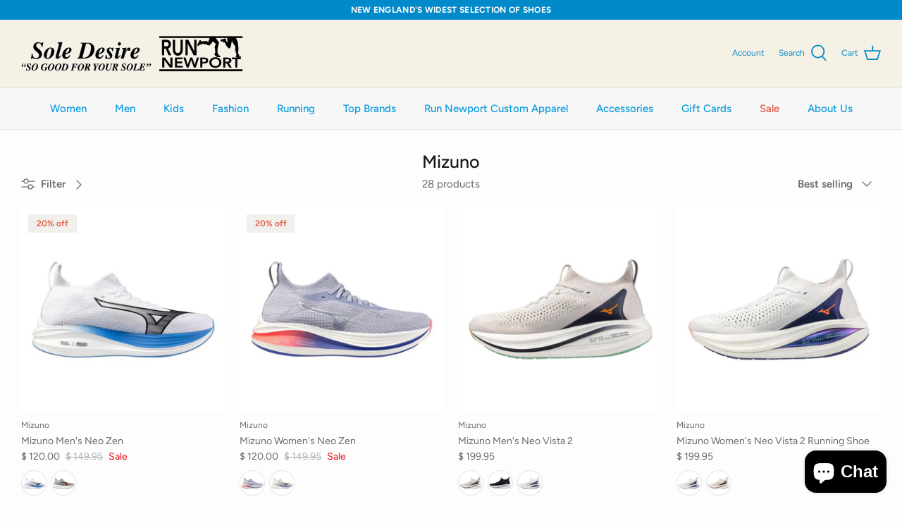

--- FILE ---
content_type: text/html; charset=utf-8
request_url: https://shopsoledesire.com/collections/mizuno
body_size: 44086
content:
<!DOCTYPE html>
<html lang="en">
<head>
  <!-- Symmetry 5.2.0 -->

  <link rel="preload" href="//shopsoledesire.com/cdn/shop/t/36/assets/styles.css?v=98642855452437149471759332671" as="style">
  <meta charset="utf-8" />
<meta name="viewport" content="width=device-width,initial-scale=1.0" />
<meta http-equiv="X-UA-Compatible" content="IE=edge">

<link rel="preconnect" href="https://cdn.shopify.com" crossorigin>
<link rel="preconnect" href="https://fonts.shopify.com" crossorigin>
<link rel="preconnect" href="https://monorail-edge.shopifysvc.com"><link rel="preload" as="font" href="//shopsoledesire.com/cdn/fonts/figtree/figtree_n4.3c0838aba1701047e60be6a99a1b0a40ce9b8419.woff2" type="font/woff2" crossorigin><link rel="preload" as="font" href="//shopsoledesire.com/cdn/fonts/figtree/figtree_n7.2fd9bfe01586148e644724096c9d75e8c7a90e55.woff2" type="font/woff2" crossorigin><link rel="preload" as="font" href="//shopsoledesire.com/cdn/fonts/figtree/figtree_i4.89f7a4275c064845c304a4cf8a4a586060656db2.woff2" type="font/woff2" crossorigin><link rel="preload" as="font" href="//shopsoledesire.com/cdn/fonts/figtree/figtree_i7.06add7096a6f2ab742e09ec7e498115904eda1fe.woff2" type="font/woff2" crossorigin><link rel="preload" as="font" href="//shopsoledesire.com/cdn/fonts/figtree/figtree_n5.3b6b7df38aa5986536945796e1f947445832047c.woff2" type="font/woff2" crossorigin><link rel="preload" as="font" href="//shopsoledesire.com/cdn/fonts/figtree/figtree_n5.3b6b7df38aa5986536945796e1f947445832047c.woff2" type="font/woff2" crossorigin><link rel="preload" as="font" href="//shopsoledesire.com/cdn/fonts/figtree/figtree_n6.9d1ea52bb49a0a86cfd1b0383d00f83d3fcc14de.woff2" type="font/woff2" crossorigin><link rel="preload" href="//shopsoledesire.com/cdn/shop/t/36/assets/vendor.min.js?v=11589511144441591071659992560" as="script">
<link rel="preload" href="//shopsoledesire.com/cdn/shop/t/36/assets/theme.js?v=74057171116833319041659992560" as="script"><link rel="canonical" href="https://shopsoledesire.com/collections/mizuno" /><link rel="shortcut icon" href="//shopsoledesire.com/cdn/shop/files/RunNpt-Favicon-orange.png?v=1663341420" type="image/png" />
  <meta name="theme-color" content="#069ade">

  <title>
    Mizuno &ndash; SOLE DESIRE // RUN NEWPORT
  </title>

  <meta property="og:site_name" content="SOLE DESIRE // RUN NEWPORT">
<meta property="og:url" content="https://shopsoledesire.com/collections/mizuno">
<meta property="og:title" content="Mizuno">
<meta property="og:type" content="product.group">
<meta property="og:description" content="SOLE DESIRE // RUN NEWPORT"><meta property="og:image" content="http://shopsoledesire.com/cdn/shop/collections/download_5_1200x1200.png?v=1588790373">
  <meta property="og:image:secure_url" content="https://shopsoledesire.com/cdn/shop/collections/download_5_1200x1200.png?v=1588790373">
  <meta property="og:image:width" content="257">
  <meta property="og:image:height" content="196"><meta name="twitter:card" content="summary_large_image">
<meta name="twitter:title" content="Mizuno">
<meta name="twitter:description" content="SOLE DESIRE // RUN NEWPORT">


  <link href="//shopsoledesire.com/cdn/shop/t/36/assets/styles.css?v=98642855452437149471759332671" rel="stylesheet" type="text/css" media="all" />
  <link href="//shopsoledesire.com/cdn/shop/t/36/assets/run-newport-custom.css?v=129900040400517820661659992560" rel="stylesheet" type="text/css" media="all" />

  <script>
    window.theme = window.theme || {};
    theme.money_format_with_product_code_preference = "$ {{amount}}";
    theme.money_format_with_cart_code_preference = "$ {{amount}} USD";
    theme.money_format = "$ {{amount}}";
    theme.strings = {
      previous: "Previous",
      next: "Next",
      addressError: "Error looking up that address",
      addressNoResults: "No results for that address",
      addressQueryLimit: "You have exceeded the Google API usage limit. Consider upgrading to a \u003ca href=\"https:\/\/developers.google.com\/maps\/premium\/usage-limits\"\u003ePremium Plan\u003c\/a\u003e.",
      authError: "There was a problem authenticating your Google Maps API Key.",
      icon_labels_left: "Left",
      icon_labels_right: "Right",
      icon_labels_down: "Down",
      icon_labels_close: "Close",
      icon_labels_plus: "Plus",
      cart_terms_confirmation: "You must agree to the terms and conditions before continuing.",
      products_listing_from: "From",
      layout_live_search_see_all: "See all results",
      products_product_add_to_cart: "Add to Cart",
      products_variant_no_stock: "Sold Out",
      products_variant_non_existent: "Unavailable",
      products_product_pick_a: "! Please pick a",
      products_product_unit_price_separator: " \/ ",
      general_navigation_menu_toggle_aria_label: "Toggle menu",
      general_accessibility_labels_close: "Close",
      products_added_notification_title: "Just added",
      products_added_notification_item: "Item",
      products_added_notification_unit_price: "Item Price",
      products_added_notification_quantity: "Qty",
      products_added_notification_total_price: "Total price",
      products_added_notification_shipping_note: "Excl. shipping",
      products_added_notification_keep_shopping: "Keep Shopping",
      products_added_notification_cart: "Cart",
      products_product_adding_to_cart: "Adding",
      products_product_added_to_cart: "Added to Cart",
      products_added_notification_subtotal: "Subtotal",
      products_labels_sold_out: "Sold Out",
      products_labels_sale: "Sale",
      products_labels_percent_reduction: "[[ amount ]]% off",
      products_labels_value_reduction_html: "[[ amount ]] off",
      products_product_preorder: "Pre-order",
      general_quick_search_pages: "Pages",
      general_quick_search_no_results: "Sorry, we couldn\u0026#39;t find any results. Please call us to inquire about products not seen on our website. Sole Desire X Run Newport (PVD: 401-537-7550) \/ Sole Desire (NPT: 401-846-0067) \/ Run Newport (NPT: 401-846-1036)",
      collections_general_see_all_subcollections: "See all..."
    };
    theme.routes = {
      search_url: '/search',
      cart_url: '/cart',
      cart_add_url: '/cart/add',
      cart_change_url: '/cart/change',
      predictive_search_url: '/search/suggest'
    };
    theme.settings = {
      cart_type: "drawer",
      quickbuy_style: "button",
      avoid_orphans: true
    };
    document.documentElement.classList.add('js');
  </script><script>window.performance && window.performance.mark && window.performance.mark('shopify.content_for_header.start');</script><meta name="google-site-verification" content="jidKm9biczhO6PfjQMJH_m3KURU3GgIWV2Yb_ygK6-w">
<meta name="facebook-domain-verification" content="vd9h2qfsleac9r4nvuf1m6jcrpfbfz">
<meta name="facebook-domain-verification" content="zaj2tf54h5guycuom2vy3ormsjf9bb">
<meta name="facebook-domain-verification" content="1obwpdmhpgoz32lsuv0uezvkthmu1c">
<meta name="google-site-verification" content="0bsaEVIrtnR3l5dbEL6lTpq8wYURoGDoBHBXIsdTAWM">
<meta id="shopify-digital-wallet" name="shopify-digital-wallet" content="/4357145/digital_wallets/dialog">
<meta name="shopify-checkout-api-token" content="7dc3c97d22cb0334b4d7ff79ad2e48c1">
<meta id="in-context-paypal-metadata" data-shop-id="4357145" data-venmo-supported="false" data-environment="production" data-locale="en_US" data-paypal-v4="true" data-currency="USD">
<link rel="alternate" type="application/atom+xml" title="Feed" href="/collections/mizuno.atom" />
<link rel="next" href="/collections/mizuno?page=2">
<link rel="alternate" type="application/json+oembed" href="https://shopsoledesire.com/collections/mizuno.oembed">
<script async="async" src="/checkouts/internal/preloads.js?locale=en-US"></script>
<link rel="preconnect" href="https://shop.app" crossorigin="anonymous">
<script async="async" src="https://shop.app/checkouts/internal/preloads.js?locale=en-US&shop_id=4357145" crossorigin="anonymous"></script>
<script id="apple-pay-shop-capabilities" type="application/json">{"shopId":4357145,"countryCode":"US","currencyCode":"USD","merchantCapabilities":["supports3DS"],"merchantId":"gid:\/\/shopify\/Shop\/4357145","merchantName":"SOLE DESIRE \/\/ RUN NEWPORT","requiredBillingContactFields":["postalAddress","email","phone"],"requiredShippingContactFields":["postalAddress","email","phone"],"shippingType":"shipping","supportedNetworks":["visa","masterCard","amex","discover","elo","jcb"],"total":{"type":"pending","label":"SOLE DESIRE \/\/ RUN NEWPORT","amount":"1.00"},"shopifyPaymentsEnabled":true,"supportsSubscriptions":true}</script>
<script id="shopify-features" type="application/json">{"accessToken":"7dc3c97d22cb0334b4d7ff79ad2e48c1","betas":["rich-media-storefront-analytics"],"domain":"shopsoledesire.com","predictiveSearch":true,"shopId":4357145,"locale":"en"}</script>
<script>var Shopify = Shopify || {};
Shopify.shop = "sole-desire.myshopify.com";
Shopify.locale = "en";
Shopify.currency = {"active":"USD","rate":"1.0"};
Shopify.country = "US";
Shopify.theme = {"name":"Symmetry with Custom Mods","id":134587515105,"schema_name":"Symmetry","schema_version":"5.2.0","theme_store_id":568,"role":"main"};
Shopify.theme.handle = "null";
Shopify.theme.style = {"id":null,"handle":null};
Shopify.cdnHost = "shopsoledesire.com/cdn";
Shopify.routes = Shopify.routes || {};
Shopify.routes.root = "/";</script>
<script type="module">!function(o){(o.Shopify=o.Shopify||{}).modules=!0}(window);</script>
<script>!function(o){function n(){var o=[];function n(){o.push(Array.prototype.slice.apply(arguments))}return n.q=o,n}var t=o.Shopify=o.Shopify||{};t.loadFeatures=n(),t.autoloadFeatures=n()}(window);</script>
<script>
  window.ShopifyPay = window.ShopifyPay || {};
  window.ShopifyPay.apiHost = "shop.app\/pay";
  window.ShopifyPay.redirectState = null;
</script>
<script id="shop-js-analytics" type="application/json">{"pageType":"collection"}</script>
<script defer="defer" async type="module" src="//shopsoledesire.com/cdn/shopifycloud/shop-js/modules/v2/client.init-shop-cart-sync_BdyHc3Nr.en.esm.js"></script>
<script defer="defer" async type="module" src="//shopsoledesire.com/cdn/shopifycloud/shop-js/modules/v2/chunk.common_Daul8nwZ.esm.js"></script>
<script type="module">
  await import("//shopsoledesire.com/cdn/shopifycloud/shop-js/modules/v2/client.init-shop-cart-sync_BdyHc3Nr.en.esm.js");
await import("//shopsoledesire.com/cdn/shopifycloud/shop-js/modules/v2/chunk.common_Daul8nwZ.esm.js");

  window.Shopify.SignInWithShop?.initShopCartSync?.({"fedCMEnabled":true,"windoidEnabled":true});

</script>
<script>
  window.Shopify = window.Shopify || {};
  if (!window.Shopify.featureAssets) window.Shopify.featureAssets = {};
  window.Shopify.featureAssets['shop-js'] = {"shop-cart-sync":["modules/v2/client.shop-cart-sync_QYOiDySF.en.esm.js","modules/v2/chunk.common_Daul8nwZ.esm.js"],"init-fed-cm":["modules/v2/client.init-fed-cm_DchLp9rc.en.esm.js","modules/v2/chunk.common_Daul8nwZ.esm.js"],"shop-button":["modules/v2/client.shop-button_OV7bAJc5.en.esm.js","modules/v2/chunk.common_Daul8nwZ.esm.js"],"init-windoid":["modules/v2/client.init-windoid_DwxFKQ8e.en.esm.js","modules/v2/chunk.common_Daul8nwZ.esm.js"],"shop-cash-offers":["modules/v2/client.shop-cash-offers_DWtL6Bq3.en.esm.js","modules/v2/chunk.common_Daul8nwZ.esm.js","modules/v2/chunk.modal_CQq8HTM6.esm.js"],"shop-toast-manager":["modules/v2/client.shop-toast-manager_CX9r1SjA.en.esm.js","modules/v2/chunk.common_Daul8nwZ.esm.js"],"init-shop-email-lookup-coordinator":["modules/v2/client.init-shop-email-lookup-coordinator_UhKnw74l.en.esm.js","modules/v2/chunk.common_Daul8nwZ.esm.js"],"pay-button":["modules/v2/client.pay-button_DzxNnLDY.en.esm.js","modules/v2/chunk.common_Daul8nwZ.esm.js"],"avatar":["modules/v2/client.avatar_BTnouDA3.en.esm.js"],"init-shop-cart-sync":["modules/v2/client.init-shop-cart-sync_BdyHc3Nr.en.esm.js","modules/v2/chunk.common_Daul8nwZ.esm.js"],"shop-login-button":["modules/v2/client.shop-login-button_D8B466_1.en.esm.js","modules/v2/chunk.common_Daul8nwZ.esm.js","modules/v2/chunk.modal_CQq8HTM6.esm.js"],"init-customer-accounts-sign-up":["modules/v2/client.init-customer-accounts-sign-up_C8fpPm4i.en.esm.js","modules/v2/client.shop-login-button_D8B466_1.en.esm.js","modules/v2/chunk.common_Daul8nwZ.esm.js","modules/v2/chunk.modal_CQq8HTM6.esm.js"],"init-shop-for-new-customer-accounts":["modules/v2/client.init-shop-for-new-customer-accounts_CVTO0Ztu.en.esm.js","modules/v2/client.shop-login-button_D8B466_1.en.esm.js","modules/v2/chunk.common_Daul8nwZ.esm.js","modules/v2/chunk.modal_CQq8HTM6.esm.js"],"init-customer-accounts":["modules/v2/client.init-customer-accounts_dRgKMfrE.en.esm.js","modules/v2/client.shop-login-button_D8B466_1.en.esm.js","modules/v2/chunk.common_Daul8nwZ.esm.js","modules/v2/chunk.modal_CQq8HTM6.esm.js"],"shop-follow-button":["modules/v2/client.shop-follow-button_CkZpjEct.en.esm.js","modules/v2/chunk.common_Daul8nwZ.esm.js","modules/v2/chunk.modal_CQq8HTM6.esm.js"],"lead-capture":["modules/v2/client.lead-capture_BntHBhfp.en.esm.js","modules/v2/chunk.common_Daul8nwZ.esm.js","modules/v2/chunk.modal_CQq8HTM6.esm.js"],"checkout-modal":["modules/v2/client.checkout-modal_CfxcYbTm.en.esm.js","modules/v2/chunk.common_Daul8nwZ.esm.js","modules/v2/chunk.modal_CQq8HTM6.esm.js"],"shop-login":["modules/v2/client.shop-login_Da4GZ2H6.en.esm.js","modules/v2/chunk.common_Daul8nwZ.esm.js","modules/v2/chunk.modal_CQq8HTM6.esm.js"],"payment-terms":["modules/v2/client.payment-terms_MV4M3zvL.en.esm.js","modules/v2/chunk.common_Daul8nwZ.esm.js","modules/v2/chunk.modal_CQq8HTM6.esm.js"]};
</script>
<script id="__st">var __st={"a":4357145,"offset":-18000,"reqid":"a746b8b9-6702-4449-a51d-f5c231a421a2-1768965521","pageurl":"shopsoledesire.com\/collections\/mizuno","u":"cdfc5cb2d110","p":"collection","rtyp":"collection","rid":160058376255};</script>
<script>window.ShopifyPaypalV4VisibilityTracking = true;</script>
<script id="captcha-bootstrap">!function(){'use strict';const t='contact',e='account',n='new_comment',o=[[t,t],['blogs',n],['comments',n],[t,'customer']],c=[[e,'customer_login'],[e,'guest_login'],[e,'recover_customer_password'],[e,'create_customer']],r=t=>t.map((([t,e])=>`form[action*='/${t}']:not([data-nocaptcha='true']) input[name='form_type'][value='${e}']`)).join(','),a=t=>()=>t?[...document.querySelectorAll(t)].map((t=>t.form)):[];function s(){const t=[...o],e=r(t);return a(e)}const i='password',u='form_key',d=['recaptcha-v3-token','g-recaptcha-response','h-captcha-response',i],f=()=>{try{return window.sessionStorage}catch{return}},m='__shopify_v',_=t=>t.elements[u];function p(t,e,n=!1){try{const o=window.sessionStorage,c=JSON.parse(o.getItem(e)),{data:r}=function(t){const{data:e,action:n}=t;return t[m]||n?{data:e,action:n}:{data:t,action:n}}(c);for(const[e,n]of Object.entries(r))t.elements[e]&&(t.elements[e].value=n);n&&o.removeItem(e)}catch(o){console.error('form repopulation failed',{error:o})}}const l='form_type',E='cptcha';function T(t){t.dataset[E]=!0}const w=window,h=w.document,L='Shopify',v='ce_forms',y='captcha';let A=!1;((t,e)=>{const n=(g='f06e6c50-85a8-45c8-87d0-21a2b65856fe',I='https://cdn.shopify.com/shopifycloud/storefront-forms-hcaptcha/ce_storefront_forms_captcha_hcaptcha.v1.5.2.iife.js',D={infoText:'Protected by hCaptcha',privacyText:'Privacy',termsText:'Terms'},(t,e,n)=>{const o=w[L][v],c=o.bindForm;if(c)return c(t,g,e,D).then(n);var r;o.q.push([[t,g,e,D],n]),r=I,A||(h.body.append(Object.assign(h.createElement('script'),{id:'captcha-provider',async:!0,src:r})),A=!0)});var g,I,D;w[L]=w[L]||{},w[L][v]=w[L][v]||{},w[L][v].q=[],w[L][y]=w[L][y]||{},w[L][y].protect=function(t,e){n(t,void 0,e),T(t)},Object.freeze(w[L][y]),function(t,e,n,w,h,L){const[v,y,A,g]=function(t,e,n){const i=e?o:[],u=t?c:[],d=[...i,...u],f=r(d),m=r(i),_=r(d.filter((([t,e])=>n.includes(e))));return[a(f),a(m),a(_),s()]}(w,h,L),I=t=>{const e=t.target;return e instanceof HTMLFormElement?e:e&&e.form},D=t=>v().includes(t);t.addEventListener('submit',(t=>{const e=I(t);if(!e)return;const n=D(e)&&!e.dataset.hcaptchaBound&&!e.dataset.recaptchaBound,o=_(e),c=g().includes(e)&&(!o||!o.value);(n||c)&&t.preventDefault(),c&&!n&&(function(t){try{if(!f())return;!function(t){const e=f();if(!e)return;const n=_(t);if(!n)return;const o=n.value;o&&e.removeItem(o)}(t);const e=Array.from(Array(32),(()=>Math.random().toString(36)[2])).join('');!function(t,e){_(t)||t.append(Object.assign(document.createElement('input'),{type:'hidden',name:u})),t.elements[u].value=e}(t,e),function(t,e){const n=f();if(!n)return;const o=[...t.querySelectorAll(`input[type='${i}']`)].map((({name:t})=>t)),c=[...d,...o],r={};for(const[a,s]of new FormData(t).entries())c.includes(a)||(r[a]=s);n.setItem(e,JSON.stringify({[m]:1,action:t.action,data:r}))}(t,e)}catch(e){console.error('failed to persist form',e)}}(e),e.submit())}));const S=(t,e)=>{t&&!t.dataset[E]&&(n(t,e.some((e=>e===t))),T(t))};for(const o of['focusin','change'])t.addEventListener(o,(t=>{const e=I(t);D(e)&&S(e,y())}));const B=e.get('form_key'),M=e.get(l),P=B&&M;t.addEventListener('DOMContentLoaded',(()=>{const t=y();if(P)for(const e of t)e.elements[l].value===M&&p(e,B);[...new Set([...A(),...v().filter((t=>'true'===t.dataset.shopifyCaptcha))])].forEach((e=>S(e,t)))}))}(h,new URLSearchParams(w.location.search),n,t,e,['guest_login'])})(!0,!0)}();</script>
<script integrity="sha256-4kQ18oKyAcykRKYeNunJcIwy7WH5gtpwJnB7kiuLZ1E=" data-source-attribution="shopify.loadfeatures" defer="defer" src="//shopsoledesire.com/cdn/shopifycloud/storefront/assets/storefront/load_feature-a0a9edcb.js" crossorigin="anonymous"></script>
<script crossorigin="anonymous" defer="defer" src="//shopsoledesire.com/cdn/shopifycloud/storefront/assets/shopify_pay/storefront-65b4c6d7.js?v=20250812"></script>
<script data-source-attribution="shopify.dynamic_checkout.dynamic.init">var Shopify=Shopify||{};Shopify.PaymentButton=Shopify.PaymentButton||{isStorefrontPortableWallets:!0,init:function(){window.Shopify.PaymentButton.init=function(){};var t=document.createElement("script");t.src="https://shopsoledesire.com/cdn/shopifycloud/portable-wallets/latest/portable-wallets.en.js",t.type="module",document.head.appendChild(t)}};
</script>
<script data-source-attribution="shopify.dynamic_checkout.buyer_consent">
  function portableWalletsHideBuyerConsent(e){var t=document.getElementById("shopify-buyer-consent"),n=document.getElementById("shopify-subscription-policy-button");t&&n&&(t.classList.add("hidden"),t.setAttribute("aria-hidden","true"),n.removeEventListener("click",e))}function portableWalletsShowBuyerConsent(e){var t=document.getElementById("shopify-buyer-consent"),n=document.getElementById("shopify-subscription-policy-button");t&&n&&(t.classList.remove("hidden"),t.removeAttribute("aria-hidden"),n.addEventListener("click",e))}window.Shopify?.PaymentButton&&(window.Shopify.PaymentButton.hideBuyerConsent=portableWalletsHideBuyerConsent,window.Shopify.PaymentButton.showBuyerConsent=portableWalletsShowBuyerConsent);
</script>
<script data-source-attribution="shopify.dynamic_checkout.cart.bootstrap">document.addEventListener("DOMContentLoaded",(function(){function t(){return document.querySelector("shopify-accelerated-checkout-cart, shopify-accelerated-checkout")}if(t())Shopify.PaymentButton.init();else{new MutationObserver((function(e,n){t()&&(Shopify.PaymentButton.init(),n.disconnect())})).observe(document.body,{childList:!0,subtree:!0})}}));
</script>
<link id="shopify-accelerated-checkout-styles" rel="stylesheet" media="screen" href="https://shopsoledesire.com/cdn/shopifycloud/portable-wallets/latest/accelerated-checkout-backwards-compat.css" crossorigin="anonymous">
<style id="shopify-accelerated-checkout-cart">
        #shopify-buyer-consent {
  margin-top: 1em;
  display: inline-block;
  width: 100%;
}

#shopify-buyer-consent.hidden {
  display: none;
}

#shopify-subscription-policy-button {
  background: none;
  border: none;
  padding: 0;
  text-decoration: underline;
  font-size: inherit;
  cursor: pointer;
}

#shopify-subscription-policy-button::before {
  box-shadow: none;
}

      </style>

<script>window.performance && window.performance.mark && window.performance.mark('shopify.content_for_header.end');</script>
<!-- BEGIN app block: shopify://apps/buddha-mega-menu-navigation/blocks/megamenu/dbb4ce56-bf86-4830-9b3d-16efbef51c6f -->
<script>
        var productImageAndPrice = [],
            collectionImages = [],
            articleImages = [],
            mmLivIcons = false,
            mmFlipClock = false,
            mmFixesUseJquery = false,
            mmNumMMI = 2,
            mmSchemaTranslation = {},
            mmMenuStrings =  [] ,
            mmShopLocale = "en",
            mmShopLocaleCollectionsRoute = "/collections",
            mmSchemaDesignJSON = [{"action":"design","setting":"font_family","value":"Default"},{"action":"design","setting":"font_size","value":"13px"},{"action":"design","setting":"text_color","value":"#222222"},{"action":"design","setting":"link_hover_color","value":"#0da19a"},{"action":"design","setting":"link_color","value":"#4e4e4e"},{"action":"design","setting":"background_hover_color","value":"#f9f9f9"},{"action":"design","setting":"background_color","value":"#ffffff"},{"action":"design","setting":"price_color","value":"#0da19a"},{"action":"design","setting":"contact_right_btn_text_color","value":"#ffffff"},{"action":"design","setting":"contact_right_btn_bg_color","value":"#3A3A3A"},{"action":"design","setting":"contact_left_bg_color","value":"#3A3A3A"},{"action":"design","setting":"contact_left_alt_color","value":"#CCCCCC"},{"action":"design","setting":"contact_left_text_color","value":"#f1f1f0"},{"action":"design","setting":"addtocart_enable","value":"true"},{"action":"design","setting":"addtocart_text_color","value":"#333333"},{"action":"design","setting":"addtocart_background_color","value":"#ffffff"},{"action":"design","setting":"addtocart_text_hover_color","value":"#ffffff"},{"action":"design","setting":"addtocart_background_hover_color","value":"#0da19a"},{"action":"design","setting":"countdown_color","value":"#ffffff"},{"action":"design","setting":"countdown_background_color","value":"#333333"},{"action":"design","setting":"vertical_font_family","value":"Default"},{"action":"design","setting":"vertical_font_size","value":"13px"},{"action":"design","setting":"vertical_text_color","value":"#ffffff"},{"action":"design","setting":"vertical_link_color","value":"#ffffff"},{"action":"design","setting":"vertical_link_hover_color","value":"#ffffff"},{"action":"design","setting":"vertical_price_color","value":"#ffffff"},{"action":"design","setting":"vertical_contact_right_btn_text_color","value":"#ffffff"},{"action":"design","setting":"vertical_addtocart_enable","value":"true"},{"action":"design","setting":"vertical_addtocart_text_color","value":"#ffffff"},{"action":"design","setting":"vertical_countdown_color","value":"#ffffff"},{"action":"design","setting":"vertical_countdown_background_color","value":"#333333"},{"action":"design","setting":"vertical_background_color","value":"#017b86"},{"action":"design","setting":"vertical_addtocart_background_color","value":"#333333"},{"action":"design","setting":"vertical_contact_right_btn_bg_color","value":"#333333"},{"action":"design","setting":"vertical_contact_left_alt_color","value":"#333333"}],
            mmDomChangeSkipUl = "",
            buddhaMegaMenuShop = "sole-desire.myshopify.com",
            mmWireframeCompression = "0",
            mmExtensionAssetUrl = "https://cdn.shopify.com/extensions/019abe06-4a3f-7763-88da-170e1b54169b/mega-menu-151/assets/";var bestSellersHTML = '';var newestProductsHTML = '';/* get link lists api */
        var linkLists={"main-menu" : {"title":"Main Menu", "items":["/collections/women","/collections/men","/collections/accessories","/collections/run-newport-custom-apparel","/collections/apparel","/collections/new-arrivals","/collections/clearance",]},"footer" : {"title":"Footer Menu", "items":["/pages/contact-us","/policies/shipping-policy","/policies/refund-policy","/policies/terms-of-service",]},"symm-main-menu" : {"title":"Symm-Main Menu", "items":["/collections/women","/collections/men","/collections/kids-2","/collections/sole-desire","/collections/run-newport","#","/collections/run-newport-custom-apparel","/collections/accessories","/products/gift-card","/collections/on-sale","/pages/about-us",]},"symm-footer" : {"title":"Symm-Footer", "items":["/pages/contact-us","/policies/shipping-policy","/policies/refund-policy","/policies/terms-of-service","/policies/privacy-policy",]},"customer-account-main-menu" : {"title":"Customer account main menu", "items":["/","https://shopify.com/4357145/account/orders?locale=en&amp;region_country=US",]},};/*ENDPARSE*/

        

        /* set product prices *//* get the collection images *//* get the article images *//* customer fixes */
        var mmThemeFixesAfter = function(){ mmForEach(tempMenuObject.u, "#main-nav>.multi-level-nav>.tier-1 li.buddha-menu-item>a.has-children", function(el){ el.classList.remove("has-children"); }); /*user request 25998*/ mmAddStyle(" .horizontal-mega-menu li.buddha-menu-item { z-index: 3998 !important; } .horizontal-mega-menu li.buddha-menu-item:hover { z-index: 3999 !important; } .horizontal-mega-menu li.buddha-menu-item.mega-hover { z-index: 3999 !important; } ","themeScript"); }; 
        

        var mmWireframe = {"html" : "<li class=\"buddha-menu-item\"  ><a data-href=\"/\" href=\"/\" aria-label=\"test menu\" data-no-instant=\"\" onclick=\"mmGoToPage(this, event); return false;\"  ><span class=\"mm-title\">test menu</span></a></li><li class=\"buddha-menu-item\"  ><a data-href=\"/collections/run-newport\" href=\"/collections/run-newport\" aria-label=\"Run Newport\" data-no-instant=\"\" onclick=\"mmGoToPage(this, event); return false;\"  ><span class=\"mm-title\">Run Newport</span></a></li>" };

        function mmLoadJS(file, async = true) {
            let script = document.createElement("script");
            script.setAttribute("src", file);
            script.setAttribute("data-no-instant", "");
            script.setAttribute("type", "text/javascript");
            script.setAttribute("async", async);
            document.head.appendChild(script);
        }
        function mmLoadCSS(file) {  
            var style = document.createElement('link');
            style.href = file;
            style.type = 'text/css';
            style.rel = 'stylesheet';
            document.head.append(style); 
        }
              
        var mmDisableWhenResIsLowerThan = '';
        var mmLoadResources = (mmDisableWhenResIsLowerThan == '' || mmDisableWhenResIsLowerThan == 0 || (mmDisableWhenResIsLowerThan > 0 && window.innerWidth>=mmDisableWhenResIsLowerThan));
        if (mmLoadResources) {
            /* load resources via js injection */
            mmLoadJS("https://cdn.shopify.com/extensions/019abe06-4a3f-7763-88da-170e1b54169b/mega-menu-151/assets/buddha-megamenu.js");
            
            mmLoadCSS("https://cdn.shopify.com/extensions/019abe06-4a3f-7763-88da-170e1b54169b/mega-menu-151/assets/buddha-megamenu2.css");mmLoadCSS("https://cdn.shopify.com/extensions/019abe06-4a3f-7763-88da-170e1b54169b/mega-menu-151/assets/fontawesome.css");}
    </script><!-- HIDE ORIGINAL MENU --><style id="mmHideOriginalMenuStyle"> .navigation__tier-1 {visibility: hidden !important;} </style>
        <script>
            setTimeout(function(){
                var mmHideStyle  = document.querySelector("#mmHideOriginalMenuStyle");
                if (mmHideStyle) mmHideStyle.parentNode.removeChild(mmHideStyle);
            },10000);
        </script>
<!-- END app block --><script src="https://cdn.shopify.com/extensions/e8878072-2f6b-4e89-8082-94b04320908d/inbox-1254/assets/inbox-chat-loader.js" type="text/javascript" defer="defer"></script>
<link href="https://monorail-edge.shopifysvc.com" rel="dns-prefetch">
<script>(function(){if ("sendBeacon" in navigator && "performance" in window) {try {var session_token_from_headers = performance.getEntriesByType('navigation')[0].serverTiming.find(x => x.name == '_s').description;} catch {var session_token_from_headers = undefined;}var session_cookie_matches = document.cookie.match(/_shopify_s=([^;]*)/);var session_token_from_cookie = session_cookie_matches && session_cookie_matches.length === 2 ? session_cookie_matches[1] : "";var session_token = session_token_from_headers || session_token_from_cookie || "";function handle_abandonment_event(e) {var entries = performance.getEntries().filter(function(entry) {return /monorail-edge.shopifysvc.com/.test(entry.name);});if (!window.abandonment_tracked && entries.length === 0) {window.abandonment_tracked = true;var currentMs = Date.now();var navigation_start = performance.timing.navigationStart;var payload = {shop_id: 4357145,url: window.location.href,navigation_start,duration: currentMs - navigation_start,session_token,page_type: "collection"};window.navigator.sendBeacon("https://monorail-edge.shopifysvc.com/v1/produce", JSON.stringify({schema_id: "online_store_buyer_site_abandonment/1.1",payload: payload,metadata: {event_created_at_ms: currentMs,event_sent_at_ms: currentMs}}));}}window.addEventListener('pagehide', handle_abandonment_event);}}());</script>
<script id="web-pixels-manager-setup">(function e(e,d,r,n,o){if(void 0===o&&(o={}),!Boolean(null===(a=null===(i=window.Shopify)||void 0===i?void 0:i.analytics)||void 0===a?void 0:a.replayQueue)){var i,a;window.Shopify=window.Shopify||{};var t=window.Shopify;t.analytics=t.analytics||{};var s=t.analytics;s.replayQueue=[],s.publish=function(e,d,r){return s.replayQueue.push([e,d,r]),!0};try{self.performance.mark("wpm:start")}catch(e){}var l=function(){var e={modern:/Edge?\/(1{2}[4-9]|1[2-9]\d|[2-9]\d{2}|\d{4,})\.\d+(\.\d+|)|Firefox\/(1{2}[4-9]|1[2-9]\d|[2-9]\d{2}|\d{4,})\.\d+(\.\d+|)|Chrom(ium|e)\/(9{2}|\d{3,})\.\d+(\.\d+|)|(Maci|X1{2}).+ Version\/(15\.\d+|(1[6-9]|[2-9]\d|\d{3,})\.\d+)([,.]\d+|)( \(\w+\)|)( Mobile\/\w+|) Safari\/|Chrome.+OPR\/(9{2}|\d{3,})\.\d+\.\d+|(CPU[ +]OS|iPhone[ +]OS|CPU[ +]iPhone|CPU IPhone OS|CPU iPad OS)[ +]+(15[._]\d+|(1[6-9]|[2-9]\d|\d{3,})[._]\d+)([._]\d+|)|Android:?[ /-](13[3-9]|1[4-9]\d|[2-9]\d{2}|\d{4,})(\.\d+|)(\.\d+|)|Android.+Firefox\/(13[5-9]|1[4-9]\d|[2-9]\d{2}|\d{4,})\.\d+(\.\d+|)|Android.+Chrom(ium|e)\/(13[3-9]|1[4-9]\d|[2-9]\d{2}|\d{4,})\.\d+(\.\d+|)|SamsungBrowser\/([2-9]\d|\d{3,})\.\d+/,legacy:/Edge?\/(1[6-9]|[2-9]\d|\d{3,})\.\d+(\.\d+|)|Firefox\/(5[4-9]|[6-9]\d|\d{3,})\.\d+(\.\d+|)|Chrom(ium|e)\/(5[1-9]|[6-9]\d|\d{3,})\.\d+(\.\d+|)([\d.]+$|.*Safari\/(?![\d.]+ Edge\/[\d.]+$))|(Maci|X1{2}).+ Version\/(10\.\d+|(1[1-9]|[2-9]\d|\d{3,})\.\d+)([,.]\d+|)( \(\w+\)|)( Mobile\/\w+|) Safari\/|Chrome.+OPR\/(3[89]|[4-9]\d|\d{3,})\.\d+\.\d+|(CPU[ +]OS|iPhone[ +]OS|CPU[ +]iPhone|CPU IPhone OS|CPU iPad OS)[ +]+(10[._]\d+|(1[1-9]|[2-9]\d|\d{3,})[._]\d+)([._]\d+|)|Android:?[ /-](13[3-9]|1[4-9]\d|[2-9]\d{2}|\d{4,})(\.\d+|)(\.\d+|)|Mobile Safari.+OPR\/([89]\d|\d{3,})\.\d+\.\d+|Android.+Firefox\/(13[5-9]|1[4-9]\d|[2-9]\d{2}|\d{4,})\.\d+(\.\d+|)|Android.+Chrom(ium|e)\/(13[3-9]|1[4-9]\d|[2-9]\d{2}|\d{4,})\.\d+(\.\d+|)|Android.+(UC? ?Browser|UCWEB|U3)[ /]?(15\.([5-9]|\d{2,})|(1[6-9]|[2-9]\d|\d{3,})\.\d+)\.\d+|SamsungBrowser\/(5\.\d+|([6-9]|\d{2,})\.\d+)|Android.+MQ{2}Browser\/(14(\.(9|\d{2,})|)|(1[5-9]|[2-9]\d|\d{3,})(\.\d+|))(\.\d+|)|K[Aa][Ii]OS\/(3\.\d+|([4-9]|\d{2,})\.\d+)(\.\d+|)/},d=e.modern,r=e.legacy,n=navigator.userAgent;return n.match(d)?"modern":n.match(r)?"legacy":"unknown"}(),u="modern"===l?"modern":"legacy",c=(null!=n?n:{modern:"",legacy:""})[u],f=function(e){return[e.baseUrl,"/wpm","/b",e.hashVersion,"modern"===e.buildTarget?"m":"l",".js"].join("")}({baseUrl:d,hashVersion:r,buildTarget:u}),m=function(e){var d=e.version,r=e.bundleTarget,n=e.surface,o=e.pageUrl,i=e.monorailEndpoint;return{emit:function(e){var a=e.status,t=e.errorMsg,s=(new Date).getTime(),l=JSON.stringify({metadata:{event_sent_at_ms:s},events:[{schema_id:"web_pixels_manager_load/3.1",payload:{version:d,bundle_target:r,page_url:o,status:a,surface:n,error_msg:t},metadata:{event_created_at_ms:s}}]});if(!i)return console&&console.warn&&console.warn("[Web Pixels Manager] No Monorail endpoint provided, skipping logging."),!1;try{return self.navigator.sendBeacon.bind(self.navigator)(i,l)}catch(e){}var u=new XMLHttpRequest;try{return u.open("POST",i,!0),u.setRequestHeader("Content-Type","text/plain"),u.send(l),!0}catch(e){return console&&console.warn&&console.warn("[Web Pixels Manager] Got an unhandled error while logging to Monorail."),!1}}}}({version:r,bundleTarget:l,surface:e.surface,pageUrl:self.location.href,monorailEndpoint:e.monorailEndpoint});try{o.browserTarget=l,function(e){var d=e.src,r=e.async,n=void 0===r||r,o=e.onload,i=e.onerror,a=e.sri,t=e.scriptDataAttributes,s=void 0===t?{}:t,l=document.createElement("script"),u=document.querySelector("head"),c=document.querySelector("body");if(l.async=n,l.src=d,a&&(l.integrity=a,l.crossOrigin="anonymous"),s)for(var f in s)if(Object.prototype.hasOwnProperty.call(s,f))try{l.dataset[f]=s[f]}catch(e){}if(o&&l.addEventListener("load",o),i&&l.addEventListener("error",i),u)u.appendChild(l);else{if(!c)throw new Error("Did not find a head or body element to append the script");c.appendChild(l)}}({src:f,async:!0,onload:function(){if(!function(){var e,d;return Boolean(null===(d=null===(e=window.Shopify)||void 0===e?void 0:e.analytics)||void 0===d?void 0:d.initialized)}()){var d=window.webPixelsManager.init(e)||void 0;if(d){var r=window.Shopify.analytics;r.replayQueue.forEach((function(e){var r=e[0],n=e[1],o=e[2];d.publishCustomEvent(r,n,o)})),r.replayQueue=[],r.publish=d.publishCustomEvent,r.visitor=d.visitor,r.initialized=!0}}},onerror:function(){return m.emit({status:"failed",errorMsg:"".concat(f," has failed to load")})},sri:function(e){var d=/^sha384-[A-Za-z0-9+/=]+$/;return"string"==typeof e&&d.test(e)}(c)?c:"",scriptDataAttributes:o}),m.emit({status:"loading"})}catch(e){m.emit({status:"failed",errorMsg:(null==e?void 0:e.message)||"Unknown error"})}}})({shopId: 4357145,storefrontBaseUrl: "https://shopsoledesire.com",extensionsBaseUrl: "https://extensions.shopifycdn.com/cdn/shopifycloud/web-pixels-manager",monorailEndpoint: "https://monorail-edge.shopifysvc.com/unstable/produce_batch",surface: "storefront-renderer",enabledBetaFlags: ["2dca8a86"],webPixelsConfigList: [{"id":"549421281","configuration":"{\"config\":\"{\\\"google_tag_ids\\\":[\\\"AW-615663409\\\",\\\"GT-NMCG7SW\\\"],\\\"target_country\\\":\\\"US\\\",\\\"gtag_events\\\":[{\\\"type\\\":\\\"begin_checkout\\\",\\\"action_label\\\":\\\"AW-615663409\\\/p1HsCJaL7I8bELGOyaUC\\\"},{\\\"type\\\":\\\"search\\\",\\\"action_label\\\":\\\"AW-615663409\\\/IyPOCPCv9o8bELGOyaUC\\\"},{\\\"type\\\":\\\"view_item\\\",\\\"action_label\\\":[\\\"AW-615663409\\\/e_PCCO2v9o8bELGOyaUC\\\",\\\"MC-306L6W6KJG\\\"]},{\\\"type\\\":\\\"purchase\\\",\\\"action_label\\\":[\\\"AW-615663409\\\/gm2dCJOL7I8bELGOyaUC\\\",\\\"MC-306L6W6KJG\\\"]},{\\\"type\\\":\\\"page_view\\\",\\\"action_label\\\":[\\\"AW-615663409\\\/_fnUCOqv9o8bELGOyaUC\\\",\\\"MC-306L6W6KJG\\\"]},{\\\"type\\\":\\\"add_payment_info\\\",\\\"action_label\\\":\\\"AW-615663409\\\/54feCPOv9o8bELGOyaUC\\\"},{\\\"type\\\":\\\"add_to_cart\\\",\\\"action_label\\\":\\\"AW-615663409\\\/-_QHCOev9o8bELGOyaUC\\\"}],\\\"enable_monitoring_mode\\\":false}\"}","eventPayloadVersion":"v1","runtimeContext":"OPEN","scriptVersion":"b2a88bafab3e21179ed38636efcd8a93","type":"APP","apiClientId":1780363,"privacyPurposes":[],"dataSharingAdjustments":{"protectedCustomerApprovalScopes":["read_customer_address","read_customer_email","read_customer_name","read_customer_personal_data","read_customer_phone"]}},{"id":"240320737","configuration":"{\"pixel_id\":\"2437883483206833\",\"pixel_type\":\"facebook_pixel\",\"metaapp_system_user_token\":\"-\"}","eventPayloadVersion":"v1","runtimeContext":"OPEN","scriptVersion":"ca16bc87fe92b6042fbaa3acc2fbdaa6","type":"APP","apiClientId":2329312,"privacyPurposes":["ANALYTICS","MARKETING","SALE_OF_DATA"],"dataSharingAdjustments":{"protectedCustomerApprovalScopes":["read_customer_address","read_customer_email","read_customer_name","read_customer_personal_data","read_customer_phone"]}},{"id":"84246753","eventPayloadVersion":"v1","runtimeContext":"LAX","scriptVersion":"1","type":"CUSTOM","privacyPurposes":["ANALYTICS"],"name":"Google Analytics tag (migrated)"},{"id":"shopify-app-pixel","configuration":"{}","eventPayloadVersion":"v1","runtimeContext":"STRICT","scriptVersion":"0450","apiClientId":"shopify-pixel","type":"APP","privacyPurposes":["ANALYTICS","MARKETING"]},{"id":"shopify-custom-pixel","eventPayloadVersion":"v1","runtimeContext":"LAX","scriptVersion":"0450","apiClientId":"shopify-pixel","type":"CUSTOM","privacyPurposes":["ANALYTICS","MARKETING"]}],isMerchantRequest: false,initData: {"shop":{"name":"SOLE DESIRE \/\/ RUN NEWPORT","paymentSettings":{"currencyCode":"USD"},"myshopifyDomain":"sole-desire.myshopify.com","countryCode":"US","storefrontUrl":"https:\/\/shopsoledesire.com"},"customer":null,"cart":null,"checkout":null,"productVariants":[],"purchasingCompany":null},},"https://shopsoledesire.com/cdn","fcfee988w5aeb613cpc8e4bc33m6693e112",{"modern":"","legacy":""},{"shopId":"4357145","storefrontBaseUrl":"https:\/\/shopsoledesire.com","extensionBaseUrl":"https:\/\/extensions.shopifycdn.com\/cdn\/shopifycloud\/web-pixels-manager","surface":"storefront-renderer","enabledBetaFlags":"[\"2dca8a86\"]","isMerchantRequest":"false","hashVersion":"fcfee988w5aeb613cpc8e4bc33m6693e112","publish":"custom","events":"[[\"page_viewed\",{}],[\"collection_viewed\",{\"collection\":{\"id\":\"160058376255\",\"title\":\"Mizuno\",\"productVariants\":[{\"price\":{\"amount\":120.0,\"currencyCode\":\"USD\"},\"product\":{\"title\":\"Mizuno Men's Neo Zen\",\"vendor\":\"Mizuno\",\"id\":\"8849356587233\",\"untranslatedTitle\":\"Mizuno Men's Neo Zen\",\"url\":\"\/products\/mizuno-mens-neo-zen\",\"type\":\"Men's Shoes\"},\"id\":\"46162373542113\",\"image\":{\"src\":\"\/\/shopsoledesire.com\/cdn\/shop\/files\/411495_005H_03.jpg?v=1739462556\"},\"sku\":\"\",\"title\":\"White-Frontier Blue \/ 8\",\"untranslatedTitle\":\"White-Frontier Blue \/ 8\"},{\"price\":{\"amount\":120.0,\"currencyCode\":\"USD\"},\"product\":{\"title\":\"Mizuno Women's Neo Zen\",\"vendor\":\"Mizuno\",\"id\":\"8849364418785\",\"untranslatedTitle\":\"Mizuno Women's Neo Zen\",\"url\":\"\/products\/mizuno-womens-neo-zen\",\"type\":\"Women's Shoes\"},\"id\":\"46732723126497\",\"image\":{\"src\":\"\/\/shopsoledesire.com\/cdn\/shop\/files\/411496_IB73_06.jpg?v=1756154705\"},\"sku\":null,\"title\":\"ICELANDIC BLUE-SILVER \/ 5\",\"untranslatedTitle\":\"ICELANDIC BLUE-SILVER \/ 5\"},{\"price\":{\"amount\":199.95,\"currencyCode\":\"USD\"},\"product\":{\"title\":\"Mizuno Men's Neo Vista 2\",\"vendor\":\"Mizuno\",\"id\":\"8946292785377\",\"untranslatedTitle\":\"Mizuno Men's Neo Vista 2\",\"url\":\"\/products\/mizuno-mens-neo-vista-2\",\"type\":\"Men's Shoes\"},\"id\":\"46818025537761\",\"image\":{\"src\":\"\/\/shopsoledesire.com\/cdn\/shop\/files\/411539_0A26.jpg?v=1756484883\"},\"sku\":null,\"title\":\"NIMBUS CLOUD\/TANGEL \/ 7\",\"untranslatedTitle\":\"NIMBUS CLOUD\/TANGEL \/ 7\"},{\"price\":{\"amount\":199.95,\"currencyCode\":\"USD\"},\"product\":{\"title\":\"Mizuno Women's Neo Vista 2 Running Shoe\",\"vendor\":\"Mizuno\",\"id\":\"8947318784225\",\"untranslatedTitle\":\"Mizuno Women's Neo Vista 2 Running Shoe\",\"url\":\"\/products\/mizuno-womens-neo-vista-2-running-shoe\",\"type\":\"Women's Shoes\"},\"id\":\"46489623822561\",\"image\":{\"src\":\"\/\/shopsoledesire.com\/cdn\/shop\/files\/411540_0019.jpg?v=1747942898\"},\"sku\":\"\",\"title\":\"WHITE-STRIKING CORAL \/ 6\",\"untranslatedTitle\":\"WHITE-STRIKING CORAL \/ 6\"},{\"price\":{\"amount\":139.95,\"currencyCode\":\"USD\"},\"product\":{\"title\":\"Mizuno Men's Wave Rider 28\",\"vendor\":\"Mizuno\",\"id\":\"8699429617889\",\"untranslatedTitle\":\"Mizuno Men's Wave Rider 28\",\"url\":\"\/products\/mizuno-mens-wave-rider-28\",\"type\":\"Men's Shoes\"},\"id\":\"45663168332001\",\"image\":{\"src\":\"\/\/shopsoledesire.com\/cdn\/shop\/files\/411456_5Y00_03.jpg?v=1737131462\"},\"sku\":\"\",\"title\":\"Estate Blue\/White \/ 8\",\"untranslatedTitle\":\"Estate Blue\/White \/ 8\"},{\"price\":{\"amount\":139.95,\"currencyCode\":\"USD\"},\"product\":{\"title\":\"Mizuno Women's Wave Rider 28\",\"vendor\":\"Mizuno\",\"id\":\"8699432829153\",\"untranslatedTitle\":\"Mizuno Women's Wave Rider 28\",\"url\":\"\/products\/mizuno-womens-wave-rider-28\",\"type\":\"Women's Shoes\"},\"id\":\"45663177048289\",\"image\":{\"src\":\"\/\/shopsoledesire.com\/cdn\/shop\/files\/411457_GL00_03.jpg?v=1737131516\"},\"sku\":\"\",\"title\":\"Glacier Lake\/White \/ 5\",\"untranslatedTitle\":\"Glacier Lake\/White \/ 5\"},{\"price\":{\"amount\":69.95,\"currencyCode\":\"USD\"},\"product\":{\"title\":\"Mizuno Women's Wave Rebellion\",\"vendor\":\"Mizuno\",\"id\":\"7004113240263\",\"untranslatedTitle\":\"Mizuno Women's Wave Rebellion\",\"url\":\"\/products\/mizuno-womens-wave-rebellion\",\"type\":\"Women's Shoes\"},\"id\":\"40933922078919\",\"image\":{\"src\":\"\/\/shopsoledesire.com\/cdn\/shop\/products\/411334_53SC_03.jpg?v=1631644779\"},\"sku\":\"\",\"title\":\"India Ink\/Scuba Blue \/ 5\",\"untranslatedTitle\":\"India Ink\/Scuba Blue \/ 5\"},{\"price\":{\"amount\":179.95,\"currencyCode\":\"USD\"},\"product\":{\"title\":\"Mizuno Men's Neo Vista\",\"vendor\":\"Mizuno\",\"id\":\"8759202316513\",\"untranslatedTitle\":\"Mizuno Men's Neo Vista\",\"url\":\"\/products\/mizuno-mens-neo-vista\",\"type\":\"Men's Shoes\"},\"id\":\"45845104460001\",\"image\":{\"src\":\"\/\/shopsoledesire.com\/cdn\/shop\/files\/411460_5YRB_11.jpg?v=1729878170\"},\"sku\":\"\",\"title\":\"ESTATE BLUE-RIVER BLUE \/ 7\",\"untranslatedTitle\":\"ESTATE BLUE-RIVER BLUE \/ 7\"},{\"price\":{\"amount\":179.95,\"currencyCode\":\"USD\"},\"product\":{\"title\":\"Mizuno Women's Neo Vista\",\"vendor\":\"Mizuno\",\"id\":\"8759199465697\",\"untranslatedTitle\":\"Mizuno Women's Neo Vista\",\"url\":\"\/products\/mizuno-womens-neo-vista\",\"type\":\"Women's Shoes\"},\"id\":\"45845097218273\",\"image\":{\"src\":\"\/\/shopsoledesire.com\/cdn\/shop\/files\/411461_5WRB.jpg?v=1729704663\"},\"sku\":\"\",\"title\":\"PLEIN AIR-RIVER BLUE \/ 5\",\"untranslatedTitle\":\"PLEIN AIR-RIVER BLUE \/ 5\"},{\"price\":{\"amount\":80.0,\"currencyCode\":\"USD\"},\"product\":{\"title\":\"Mizuno Men's Wave Rebellion\",\"vendor\":\"Mizuno\",\"id\":\"7004131524807\",\"untranslatedTitle\":\"Mizuno Men's Wave Rebellion\",\"url\":\"\/products\/mizuno-mens-wave-rebellion\",\"type\":\"Men's Shoes\"},\"id\":\"40933969428679\",\"image\":{\"src\":\"\/\/shopsoledesire.com\/cdn\/shop\/products\/411331_53SC_03.jpg?v=1631645227\"},\"sku\":\"\",\"title\":\"India Ink\/Scuba Blue \/ 7\",\"untranslatedTitle\":\"India Ink\/Scuba Blue \/ 7\"},{\"price\":{\"amount\":150.0,\"currencyCode\":\"USD\"},\"product\":{\"title\":\"Mizuno Men's Wave Inspire 22\",\"vendor\":\"Mizuno\",\"id\":\"9292945785057\",\"untranslatedTitle\":\"Mizuno Men's Wave Inspire 22\",\"url\":\"\/products\/mizuno-mens-wave-inspire-22\",\"type\":\"Men's Shoes\"},\"id\":\"47700768882913\",\"image\":{\"src\":\"\/\/shopsoledesire.com\/cdn\/shop\/files\/411557_909I_03.png?v=1765819339\"},\"sku\":null,\"title\":\"BLACK-SHADE \/ 7\",\"untranslatedTitle\":\"BLACK-SHADE \/ 7\"},{\"price\":{\"amount\":150.0,\"currencyCode\":\"USD\"},\"product\":{\"title\":\"Mizuno Women's Wave Inspire 22\",\"vendor\":\"Mizuno\",\"id\":\"9292935626977\",\"untranslatedTitle\":\"Mizuno Women's Wave Inspire 22\",\"url\":\"\/products\/mizuno-womens-wave-inspire-22\",\"type\":\"Women's Shoes\"},\"id\":\"47700741488865\",\"image\":{\"src\":\"\/\/shopsoledesire.com\/cdn\/shop\/files\/411558_AW00_03.jpg?v=1765818599\"},\"sku\":null,\"title\":\"ANCIENT WATER-WHITE \/ 6\",\"untranslatedTitle\":\"ANCIENT WATER-WHITE \/ 6\"},{\"price\":{\"amount\":25.0,\"currencyCode\":\"USD\"},\"product\":{\"title\":\"Breath Thermo Knit Glove\",\"vendor\":\"Mizuno\",\"id\":\"8889295077601\",\"untranslatedTitle\":\"Breath Thermo Knit Glove\",\"url\":\"\/products\/breath-thermo-knit-glove\",\"type\":\"Footwear\"},\"id\":\"46292654489825\",\"image\":{\"src\":\"\/\/shopsoledesire.com\/cdn\/shop\/files\/36_2430_1595552839870.webp?v=1743282171\"},\"sku\":\"421734.9090\",\"title\":\"Black \/ SMD\",\"untranslatedTitle\":\"Black \/ SMD\"},{\"price\":{\"amount\":169.95,\"currencyCode\":\"USD\"},\"product\":{\"title\":\"Mizuno Women's Wave Sky 8\",\"vendor\":\"Mizuno\",\"id\":\"8861158047969\",\"untranslatedTitle\":\"Mizuno Women's Wave Sky 8\",\"url\":\"\/products\/mizuno-womens-wave-sky-8\",\"type\":\"Women's Shoes\"},\"id\":\"46204168962273\",\"image\":{\"src\":\"\/\/shopsoledesire.com\/cdn\/shop\/files\/411463_3T00_03.jpg?v=1740679191\"},\"sku\":\"\",\"title\":\"Thistle\/White \/ 5\",\"untranslatedTitle\":\"Thistle\/White \/ 5\"},{\"price\":{\"amount\":149.95,\"currencyCode\":\"USD\"},\"product\":{\"title\":\"Mizuno Men's Neo Zen 2\",\"vendor\":\"Mizuno\",\"id\":\"9357999210721\",\"untranslatedTitle\":\"Mizuno Men's Neo Zen 2\",\"url\":\"\/products\/mizuno-mens-neo-zen-2\",\"type\":\"Men's Shoes\"},\"id\":\"47872284819681\",\"image\":null,\"sku\":null,\"title\":\"White\/Dazzling Blue \/ 7\",\"untranslatedTitle\":\"White\/Dazzling Blue \/ 7\"},{\"price\":{\"amount\":170.0,\"currencyCode\":\"USD\"},\"product\":{\"title\":\"Men's WAVE CREATION 25 SSW\",\"vendor\":\"Mizuno\",\"id\":\"9089776812257\",\"untranslatedTitle\":\"Men's WAVE CREATION 25 SSW\",\"url\":\"\/products\/mens-wave-creation-25-ssw-1\",\"type\":\"Footwear\"},\"id\":\"47188355678433\",\"image\":{\"src\":\"\/\/shopsoledesire.com\/cdn\/shop\/files\/41_393972_1721844866124.jpg?v=1759152275\"},\"sku\":\"411451.0YEY\",\"title\":\"WHITE SAND-EBONY \/ 7.5 \/ -\",\"untranslatedTitle\":\"WHITE SAND-EBONY \/ 7.5 \/ -\"},{\"price\":{\"amount\":100.0,\"currencyCode\":\"USD\"},\"product\":{\"title\":\"Mizuno Unisex Neo Zen Oni Hayai\",\"vendor\":\"Mizuno\",\"id\":\"9028968775905\",\"untranslatedTitle\":\"Mizuno Unisex Neo Zen Oni Hayai\",\"url\":\"\/products\/mizuno-unisex-neo-zen-oni-hayai\",\"type\":\"Men's Shoes\"},\"id\":\"46703376761057\",\"image\":{\"src\":\"\/\/shopsoledesire.com\/cdn\/shop\/files\/411497_5T90_08.jpg?v=1753379875\"},\"sku\":null,\"title\":\"BASEBALL BLUE-BLACK \/ Men's 12 \/ Women's 13.5\",\"untranslatedTitle\":\"BASEBALL BLUE-BLACK \/ Men's 12 \/ Women's 13.5\"},{\"price\":{\"amount\":27.0,\"currencyCode\":\"USD\"},\"product\":{\"title\":\"Men's Inspire Singlet\",\"vendor\":\"Mizuno\",\"id\":\"8926923129057\",\"untranslatedTitle\":\"Men's Inspire Singlet\",\"url\":\"\/products\/mens-inspire-singlet-3\",\"type\":\"Footwear\"},\"id\":\"46422106636513\",\"image\":{\"src\":\"\/\/shopsoledesire.com\/cdn\/shop\/files\/41_18711_1630692907255.jpg?v=1746635678\"},\"sku\":\"421645.8C8C\",\"title\":\"Vintage Khaki \/ S \/ -\",\"untranslatedTitle\":\"Vintage Khaki \/ S \/ -\"},{\"price\":{\"amount\":27.0,\"currencyCode\":\"USD\"},\"product\":{\"title\":\"Men's Inspire Singlet\",\"vendor\":\"Mizuno\",\"id\":\"8926923063521\",\"untranslatedTitle\":\"Men's Inspire Singlet\",\"url\":\"\/products\/mens-inspire-singlet-2\",\"type\":\"Footwear\"},\"id\":\"46422106439905\",\"image\":{\"src\":\"\/\/shopsoledesire.com\/cdn\/shop\/files\/41_18711_1630698336802.jpg?v=1746635671\"},\"sku\":\"421645.5858\",\"title\":\"Deep Blue \/ S \/ -\",\"untranslatedTitle\":\"Deep Blue \/ S \/ -\"},{\"price\":{\"amount\":85.0,\"currencyCode\":\"USD\"},\"product\":{\"title\":\"Men's Breath Thermo Long Sleeve\",\"vendor\":\"Mizuno\",\"id\":\"8926922899681\",\"untranslatedTitle\":\"Men's Breath Thermo Long Sleeve\",\"url\":\"\/products\/mens-breath-thermo-long-sleeve-1\",\"type\":\"Footwear\"},\"id\":\"46422105587937\",\"image\":{\"src\":\"\/\/shopsoledesire.com\/cdn\/shop\/files\/10_113_1639776394966.jpg?v=1746635652\"},\"sku\":\"422134.9090\",\"title\":\"Black \/ S \/ -\",\"untranslatedTitle\":\"Black \/ S \/ -\"},{\"price\":{\"amount\":250.0,\"currencyCode\":\"USD\"},\"product\":{\"title\":\"WOMEN'S WAVE NEO ULTRA\",\"vendor\":\"Mizuno\",\"id\":\"8926922703073\",\"untranslatedTitle\":\"WOMEN'S WAVE NEO ULTRA\",\"url\":\"\/products\/womens-wave-neo-ultra-1\",\"type\":\"Footwear\"},\"id\":\"46422104637665\",\"image\":{\"src\":\"\/\/shopsoledesire.com\/cdn\/shop\/files\/41_282529_1688396806482.jpg?v=1746635611\"},\"sku\":\"411366.0190\",\"title\":\"UNDYED WHITE-BLACK \/ 6.5 \/ -\",\"untranslatedTitle\":\"UNDYED WHITE-BLACK \/ 6.5 \/ -\"},{\"price\":{\"amount\":220.0,\"currencyCode\":\"USD\"},\"product\":{\"title\":\"MEN'S WAVE NEO WIND\",\"vendor\":\"Mizuno\",\"id\":\"8926922572001\",\"untranslatedTitle\":\"MEN'S WAVE NEO WIND\",\"url\":\"\/products\/mens-wave-neo-wind-1\",\"type\":\"Footwear\"},\"id\":\"46422104309985\",\"image\":{\"src\":\"\/\/shopsoledesire.com\/cdn\/shop\/files\/41_393972_1710518250367.jpg?v=1746635595\"},\"sku\":\"411367.9C3Z\",\"title\":\"UNDYED BLACK-LUMINOUS \/ 10.5 \/ -\",\"untranslatedTitle\":\"UNDYED BLACK-LUMINOUS \/ 10.5 \/ -\"},{\"price\":{\"amount\":180.0,\"currencyCode\":\"USD\"},\"product\":{\"title\":\"Men's MIZUNO NEO VISTA\",\"vendor\":\"Mizuno\",\"id\":\"8889295601889\",\"untranslatedTitle\":\"Men's MIZUNO NEO VISTA\",\"url\":\"\/products\/mens-mizuno-neo-vista\",\"type\":\"Footwear\"},\"id\":\"46292656324833\",\"image\":{\"src\":\"\/\/shopsoledesire.com\/cdn\/shop\/files\/9_262483_1716588403503.webp?v=1743282200\"},\"sku\":\"411460.5YRB\",\"title\":\"ESTATE BLUE-RIVER BLUE \/ 7.0\",\"untranslatedTitle\":\"ESTATE BLUE-RIVER BLUE \/ 7.0\"},{\"price\":{\"amount\":27.0,\"currencyCode\":\"USD\"},\"product\":{\"title\":\"Men's inspired singlet\",\"vendor\":\"Mizuno\",\"id\":\"8889295536353\",\"untranslatedTitle\":\"Men's inspired singlet\",\"url\":\"\/products\/mens-inspired-singlet\",\"type\":\"Footwear\"},\"id\":\"46292656292065\",\"image\":{\"src\":\"\/\/shopsoledesire.com\/cdn\/shop\/files\/41_18711_1630692769241.webp?v=1743282199\"},\"sku\":\"421645.2727\",\"title\":\"Cayenne \/ S\",\"untranslatedTitle\":\"Cayenne \/ S\"}]}}]]"});</script><script>
  window.ShopifyAnalytics = window.ShopifyAnalytics || {};
  window.ShopifyAnalytics.meta = window.ShopifyAnalytics.meta || {};
  window.ShopifyAnalytics.meta.currency = 'USD';
  var meta = {"products":[{"id":8849356587233,"gid":"gid:\/\/shopify\/Product\/8849356587233","vendor":"Mizuno","type":"Men's Shoes","handle":"mizuno-mens-neo-zen","variants":[{"id":46162373542113,"price":12000,"name":"Mizuno Men's Neo Zen - White-Frontier Blue \/ 8","public_title":"White-Frontier Blue \/ 8","sku":""},{"id":46162373574881,"price":12000,"name":"Mizuno Men's Neo Zen - White-Frontier Blue \/ 8.5","public_title":"White-Frontier Blue \/ 8.5","sku":""},{"id":46162373607649,"price":12000,"name":"Mizuno Men's Neo Zen - White-Frontier Blue \/ 9","public_title":"White-Frontier Blue \/ 9","sku":""},{"id":46162373640417,"price":12000,"name":"Mizuno Men's Neo Zen - White-Frontier Blue \/ 9.5","public_title":"White-Frontier Blue \/ 9.5","sku":""},{"id":46162373673185,"price":12000,"name":"Mizuno Men's Neo Zen - White-Frontier Blue \/ 10","public_title":"White-Frontier Blue \/ 10","sku":""},{"id":46162373705953,"price":12000,"name":"Mizuno Men's Neo Zen - White-Frontier Blue \/ 10.5","public_title":"White-Frontier Blue \/ 10.5","sku":""},{"id":46162373738721,"price":12000,"name":"Mizuno Men's Neo Zen - White-Frontier Blue \/ 11","public_title":"White-Frontier Blue \/ 11","sku":""},{"id":46162373771489,"price":12000,"name":"Mizuno Men's Neo Zen - White-Frontier Blue \/ 11.5","public_title":"White-Frontier Blue \/ 11.5","sku":""},{"id":46162373804257,"price":12000,"name":"Mizuno Men's Neo Zen - White-Frontier Blue \/ 12","public_title":"White-Frontier Blue \/ 12","sku":""},{"id":46162373837025,"price":12000,"name":"Mizuno Men's Neo Zen - White-Frontier Blue \/ 12.5","public_title":"White-Frontier Blue \/ 12.5","sku":""},{"id":46162373869793,"price":12000,"name":"Mizuno Men's Neo Zen - White-Frontier Blue \/ 13","public_title":"White-Frontier Blue \/ 13","sku":""},{"id":46162373902561,"price":12000,"name":"Mizuno Men's Neo Zen - White-Frontier Blue \/ 14","public_title":"White-Frontier Blue \/ 14","sku":""},{"id":46725661851873,"price":12000,"name":"Mizuno Men's Neo Zen - Oddyssey gray\/ silver \/ 8","public_title":"Oddyssey gray\/ silver \/ 8","sku":null},{"id":46725661884641,"price":12000,"name":"Mizuno Men's Neo Zen - Oddyssey gray\/ silver \/ 8.5","public_title":"Oddyssey gray\/ silver \/ 8.5","sku":null},{"id":46725661917409,"price":12000,"name":"Mizuno Men's Neo Zen - Oddyssey gray\/ silver \/ 9","public_title":"Oddyssey gray\/ silver \/ 9","sku":null},{"id":46725661950177,"price":12000,"name":"Mizuno Men's Neo Zen - Oddyssey gray\/ silver \/ 9.5","public_title":"Oddyssey gray\/ silver \/ 9.5","sku":null},{"id":46725661982945,"price":12000,"name":"Mizuno Men's Neo Zen - Oddyssey gray\/ silver \/ 10","public_title":"Oddyssey gray\/ silver \/ 10","sku":null},{"id":46725662015713,"price":12000,"name":"Mizuno Men's Neo Zen - Oddyssey gray\/ silver \/ 10.5","public_title":"Oddyssey gray\/ silver \/ 10.5","sku":null},{"id":46725662048481,"price":12000,"name":"Mizuno Men's Neo Zen - Oddyssey gray\/ silver \/ 11","public_title":"Oddyssey gray\/ silver \/ 11","sku":null},{"id":46725662081249,"price":12000,"name":"Mizuno Men's Neo Zen - Oddyssey gray\/ silver \/ 11.5","public_title":"Oddyssey gray\/ silver \/ 11.5","sku":null},{"id":46725662114017,"price":12000,"name":"Mizuno Men's Neo Zen - Oddyssey gray\/ silver \/ 12","public_title":"Oddyssey gray\/ silver \/ 12","sku":null},{"id":46725662146785,"price":12000,"name":"Mizuno Men's Neo Zen - Oddyssey gray\/ silver \/ 12.5","public_title":"Oddyssey gray\/ silver \/ 12.5","sku":null},{"id":46725662179553,"price":12000,"name":"Mizuno Men's Neo Zen - Oddyssey gray\/ silver \/ 13","public_title":"Oddyssey gray\/ silver \/ 13","sku":null},{"id":46725662212321,"price":12000,"name":"Mizuno Men's Neo Zen - Oddyssey gray\/ silver \/ 14","public_title":"Oddyssey gray\/ silver \/ 14","sku":null}],"remote":false},{"id":8849364418785,"gid":"gid:\/\/shopify\/Product\/8849364418785","vendor":"Mizuno","type":"Women's Shoes","handle":"mizuno-womens-neo-zen","variants":[{"id":46732723126497,"price":12000,"name":"Mizuno Women's Neo Zen - ICELANDIC BLUE-SILVER \/ 5","public_title":"ICELANDIC BLUE-SILVER \/ 5","sku":null},{"id":46732723159265,"price":12000,"name":"Mizuno Women's Neo Zen - ICELANDIC BLUE-SILVER \/ 5.5","public_title":"ICELANDIC BLUE-SILVER \/ 5.5","sku":null},{"id":46732723192033,"price":12000,"name":"Mizuno Women's Neo Zen - ICELANDIC BLUE-SILVER \/ 6","public_title":"ICELANDIC BLUE-SILVER \/ 6","sku":null},{"id":46732723224801,"price":12000,"name":"Mizuno Women's Neo Zen - ICELANDIC BLUE-SILVER \/ 6.5","public_title":"ICELANDIC BLUE-SILVER \/ 6.5","sku":null},{"id":46732723257569,"price":12000,"name":"Mizuno Women's Neo Zen - ICELANDIC BLUE-SILVER \/ 7","public_title":"ICELANDIC BLUE-SILVER \/ 7","sku":null},{"id":46732723290337,"price":12000,"name":"Mizuno Women's Neo Zen - ICELANDIC BLUE-SILVER \/ 7.5","public_title":"ICELANDIC BLUE-SILVER \/ 7.5","sku":null},{"id":46732723323105,"price":12000,"name":"Mizuno Women's Neo Zen - ICELANDIC BLUE-SILVER \/ 8","public_title":"ICELANDIC BLUE-SILVER \/ 8","sku":null},{"id":46732723355873,"price":12000,"name":"Mizuno Women's Neo Zen - ICELANDIC BLUE-SILVER \/ 8.5","public_title":"ICELANDIC BLUE-SILVER \/ 8.5","sku":null},{"id":46732723388641,"price":12000,"name":"Mizuno Women's Neo Zen - ICELANDIC BLUE-SILVER \/ 9","public_title":"ICELANDIC BLUE-SILVER \/ 9","sku":null},{"id":46732723421409,"price":12000,"name":"Mizuno Women's Neo Zen - ICELANDIC BLUE-SILVER \/ 9.5","public_title":"ICELANDIC BLUE-SILVER \/ 9.5","sku":null},{"id":46732723454177,"price":12000,"name":"Mizuno Women's Neo Zen - ICELANDIC BLUE-SILVER \/ 10","public_title":"ICELANDIC BLUE-SILVER \/ 10","sku":null},{"id":46732723486945,"price":12000,"name":"Mizuno Women's Neo Zen - ICELANDIC BLUE-SILVER \/ 10.5","public_title":"ICELANDIC BLUE-SILVER \/ 10.5","sku":null},{"id":46732723519713,"price":12000,"name":"Mizuno Women's Neo Zen - ICELANDIC BLUE-SILVER \/ 11","public_title":"ICELANDIC BLUE-SILVER \/ 11","sku":null},{"id":46162391531745,"price":12000,"name":"Mizuno Women's Neo Zen - Hint of Mint-India Ink \/ 5","public_title":"Hint of Mint-India Ink \/ 5","sku":""},{"id":46162391564513,"price":12000,"name":"Mizuno Women's Neo Zen - Hint of Mint-India Ink \/ 5.5","public_title":"Hint of Mint-India Ink \/ 5.5","sku":""},{"id":46162391597281,"price":12000,"name":"Mizuno Women's Neo Zen - Hint of Mint-India Ink \/ 6","public_title":"Hint of Mint-India Ink \/ 6","sku":""},{"id":46162391630049,"price":12000,"name":"Mizuno Women's Neo Zen - Hint of Mint-India Ink \/ 6.5","public_title":"Hint of Mint-India Ink \/ 6.5","sku":""},{"id":46162391662817,"price":12000,"name":"Mizuno Women's Neo Zen - Hint of Mint-India Ink \/ 7","public_title":"Hint of Mint-India Ink \/ 7","sku":""},{"id":46162391695585,"price":12000,"name":"Mizuno Women's Neo Zen - Hint of Mint-India Ink \/ 7.5","public_title":"Hint of Mint-India Ink \/ 7.5","sku":""},{"id":46162391728353,"price":12000,"name":"Mizuno Women's Neo Zen - Hint of Mint-India Ink \/ 8","public_title":"Hint of Mint-India Ink \/ 8","sku":""},{"id":46162391761121,"price":12000,"name":"Mizuno Women's Neo Zen - Hint of Mint-India Ink \/ 8.5","public_title":"Hint of Mint-India Ink \/ 8.5","sku":""},{"id":46162391793889,"price":12000,"name":"Mizuno Women's Neo Zen - Hint of Mint-India Ink \/ 9","public_title":"Hint of Mint-India Ink \/ 9","sku":""},{"id":46162391826657,"price":12000,"name":"Mizuno Women's Neo Zen - Hint of Mint-India Ink \/ 9.5","public_title":"Hint of Mint-India Ink \/ 9.5","sku":""},{"id":46162391859425,"price":12000,"name":"Mizuno Women's Neo Zen - Hint of Mint-India Ink \/ 10","public_title":"Hint of Mint-India Ink \/ 10","sku":""},{"id":46162391892193,"price":12000,"name":"Mizuno Women's Neo Zen - Hint of Mint-India Ink \/ 10.5","public_title":"Hint of Mint-India Ink \/ 10.5","sku":""},{"id":46162391924961,"price":12000,"name":"Mizuno Women's Neo Zen - Hint of Mint-India Ink \/ 11","public_title":"Hint of Mint-India Ink \/ 11","sku":""},{"id":47798016508129,"price":12000,"name":"Mizuno Women's Neo Zen - Nimbus Cloud\/ Black \/ 9.5","public_title":"Nimbus Cloud\/ Black \/ 9.5","sku":null}],"remote":false},{"id":8946292785377,"gid":"gid:\/\/shopify\/Product\/8946292785377","vendor":"Mizuno","type":"Men's Shoes","handle":"mizuno-mens-neo-vista-2","variants":[{"id":46818025537761,"price":19995,"name":"Mizuno Men's Neo Vista 2 - NIMBUS CLOUD\/TANGEL \/ 7","public_title":"NIMBUS CLOUD\/TANGEL \/ 7","sku":null},{"id":46818025570529,"price":19995,"name":"Mizuno Men's Neo Vista 2 - NIMBUS CLOUD\/TANGEL \/ 7.5","public_title":"NIMBUS CLOUD\/TANGEL \/ 7.5","sku":null},{"id":46818025603297,"price":19995,"name":"Mizuno Men's Neo Vista 2 - NIMBUS CLOUD\/TANGEL \/ 8","public_title":"NIMBUS CLOUD\/TANGEL \/ 8","sku":null},{"id":46818025636065,"price":19995,"name":"Mizuno Men's Neo Vista 2 - NIMBUS CLOUD\/TANGEL \/ 8.5","public_title":"NIMBUS CLOUD\/TANGEL \/ 8.5","sku":null},{"id":46818025668833,"price":19995,"name":"Mizuno Men's Neo Vista 2 - NIMBUS CLOUD\/TANGEL \/ 9","public_title":"NIMBUS CLOUD\/TANGEL \/ 9","sku":null},{"id":46818025701601,"price":19995,"name":"Mizuno Men's Neo Vista 2 - NIMBUS CLOUD\/TANGEL \/ 9.5","public_title":"NIMBUS CLOUD\/TANGEL \/ 9.5","sku":null},{"id":46818025734369,"price":19995,"name":"Mizuno Men's Neo Vista 2 - NIMBUS CLOUD\/TANGEL \/ 10","public_title":"NIMBUS CLOUD\/TANGEL \/ 10","sku":null},{"id":46818025767137,"price":19995,"name":"Mizuno Men's Neo Vista 2 - NIMBUS CLOUD\/TANGEL \/ 10.5","public_title":"NIMBUS CLOUD\/TANGEL \/ 10.5","sku":null},{"id":46818025799905,"price":19995,"name":"Mizuno Men's Neo Vista 2 - NIMBUS CLOUD\/TANGEL \/ 11","public_title":"NIMBUS CLOUD\/TANGEL \/ 11","sku":null},{"id":46818025832673,"price":19995,"name":"Mizuno Men's Neo Vista 2 - NIMBUS CLOUD\/TANGEL \/ 11.5","public_title":"NIMBUS CLOUD\/TANGEL \/ 11.5","sku":null},{"id":46818025865441,"price":19995,"name":"Mizuno Men's Neo Vista 2 - NIMBUS CLOUD\/TANGEL \/ 12","public_title":"NIMBUS CLOUD\/TANGEL \/ 12","sku":null},{"id":46818025898209,"price":19995,"name":"Mizuno Men's Neo Vista 2 - NIMBUS CLOUD\/TANGEL \/ 12.5","public_title":"NIMBUS CLOUD\/TANGEL \/ 12.5","sku":null},{"id":46818025930977,"price":19995,"name":"Mizuno Men's Neo Vista 2 - NIMBUS CLOUD\/TANGEL \/ 13","public_title":"NIMBUS CLOUD\/TANGEL \/ 13","sku":null},{"id":46818025963745,"price":19995,"name":"Mizuno Men's Neo Vista 2 - NIMBUS CLOUD\/TANGEL \/ 14","public_title":"NIMBUS CLOUD\/TANGEL \/ 14","sku":null},{"id":46484933345505,"price":19995,"name":"Mizuno Men's Neo Vista 2 - BARITONE BLUE-FROZEN EMERALD \/ 7","public_title":"BARITONE BLUE-FROZEN EMERALD \/ 7","sku":""},{"id":46484933378273,"price":19995,"name":"Mizuno Men's Neo Vista 2 - BARITONE BLUE-FROZEN EMERALD \/ 7.5","public_title":"BARITONE BLUE-FROZEN EMERALD \/ 7.5","sku":""},{"id":46484933411041,"price":19995,"name":"Mizuno Men's Neo Vista 2 - BARITONE BLUE-FROZEN EMERALD \/ 8","public_title":"BARITONE BLUE-FROZEN EMERALD \/ 8","sku":""},{"id":46484933443809,"price":19995,"name":"Mizuno Men's Neo Vista 2 - BARITONE BLUE-FROZEN EMERALD \/ 8.5","public_title":"BARITONE BLUE-FROZEN EMERALD \/ 8.5","sku":""},{"id":46484933476577,"price":19995,"name":"Mizuno Men's Neo Vista 2 - BARITONE BLUE-FROZEN EMERALD \/ 9","public_title":"BARITONE BLUE-FROZEN EMERALD \/ 9","sku":""},{"id":46484933509345,"price":19995,"name":"Mizuno Men's Neo Vista 2 - BARITONE BLUE-FROZEN EMERALD \/ 9.5","public_title":"BARITONE BLUE-FROZEN EMERALD \/ 9.5","sku":""},{"id":46484933542113,"price":19995,"name":"Mizuno Men's Neo Vista 2 - BARITONE BLUE-FROZEN EMERALD \/ 10","public_title":"BARITONE BLUE-FROZEN EMERALD \/ 10","sku":""},{"id":46484933574881,"price":19995,"name":"Mizuno Men's Neo Vista 2 - BARITONE BLUE-FROZEN EMERALD \/ 10.5","public_title":"BARITONE BLUE-FROZEN EMERALD \/ 10.5","sku":""},{"id":46484933607649,"price":19995,"name":"Mizuno Men's Neo Vista 2 - BARITONE BLUE-FROZEN EMERALD \/ 11","public_title":"BARITONE BLUE-FROZEN EMERALD \/ 11","sku":""},{"id":46484933640417,"price":19995,"name":"Mizuno Men's Neo Vista 2 - BARITONE BLUE-FROZEN EMERALD \/ 11.5","public_title":"BARITONE BLUE-FROZEN EMERALD \/ 11.5","sku":""},{"id":46484933673185,"price":19995,"name":"Mizuno Men's Neo Vista 2 - BARITONE BLUE-FROZEN EMERALD \/ 12","public_title":"BARITONE BLUE-FROZEN EMERALD \/ 12","sku":""},{"id":46484933705953,"price":19995,"name":"Mizuno Men's Neo Vista 2 - BARITONE BLUE-FROZEN EMERALD \/ 12.5","public_title":"BARITONE BLUE-FROZEN EMERALD \/ 12.5","sku":""},{"id":46484933738721,"price":19995,"name":"Mizuno Men's Neo Vista 2 - BARITONE BLUE-FROZEN EMERALD \/ 13","public_title":"BARITONE BLUE-FROZEN EMERALD \/ 13","sku":""},{"id":46484933771489,"price":19995,"name":"Mizuno Men's Neo Vista 2 - BARITONE BLUE-FROZEN EMERALD \/ 14","public_title":"BARITONE BLUE-FROZEN EMERALD \/ 14","sku":""},{"id":46787739353313,"price":19995,"name":"Mizuno Men's Neo Vista 2 - White \/ 7","public_title":"White \/ 7","sku":null},{"id":46787739386081,"price":19995,"name":"Mizuno Men's Neo Vista 2 - White \/ 7.5","public_title":"White \/ 7.5","sku":null},{"id":46787739418849,"price":19995,"name":"Mizuno Men's Neo Vista 2 - White \/ 8","public_title":"White \/ 8","sku":null},{"id":46787739451617,"price":19995,"name":"Mizuno Men's Neo Vista 2 - White \/ 8.5","public_title":"White \/ 8.5","sku":null},{"id":46787739484385,"price":19995,"name":"Mizuno Men's Neo Vista 2 - White \/ 9","public_title":"White \/ 9","sku":null},{"id":46787739517153,"price":19995,"name":"Mizuno Men's Neo Vista 2 - White \/ 9.5","public_title":"White \/ 9.5","sku":null},{"id":46787739549921,"price":19995,"name":"Mizuno Men's Neo Vista 2 - White \/ 10","public_title":"White \/ 10","sku":null},{"id":46787739582689,"price":19995,"name":"Mizuno Men's Neo Vista 2 - White \/ 10.5","public_title":"White \/ 10.5","sku":null},{"id":46787739615457,"price":19995,"name":"Mizuno Men's Neo Vista 2 - White \/ 11","public_title":"White \/ 11","sku":"889961815218"},{"id":46787739648225,"price":19995,"name":"Mizuno Men's Neo Vista 2 - White \/ 11.5","public_title":"White \/ 11.5","sku":"889961814969"},{"id":46787739680993,"price":19995,"name":"Mizuno Men's Neo Vista 2 - White \/ 12","public_title":"White \/ 12","sku":null},{"id":46787739713761,"price":19995,"name":"Mizuno Men's Neo Vista 2 - White \/ 12.5","public_title":"White \/ 12.5","sku":null},{"id":46787739746529,"price":19995,"name":"Mizuno Men's Neo Vista 2 - White \/ 13","public_title":"White \/ 13","sku":null},{"id":46787739779297,"price":19995,"name":"Mizuno Men's Neo Vista 2 - White \/ 14","public_title":"White \/ 14","sku":null}],"remote":false},{"id":8947318784225,"gid":"gid:\/\/shopify\/Product\/8947318784225","vendor":"Mizuno","type":"Women's Shoes","handle":"mizuno-womens-neo-vista-2-running-shoe","variants":[{"id":46489623822561,"price":19995,"name":"Mizuno Women's Neo Vista 2 Running Shoe - WHITE-STRIKING CORAL \/ 6","public_title":"WHITE-STRIKING CORAL \/ 6","sku":""},{"id":46489623855329,"price":19995,"name":"Mizuno Women's Neo Vista 2 Running Shoe - WHITE-STRIKING CORAL \/ 6.5","public_title":"WHITE-STRIKING CORAL \/ 6.5","sku":""},{"id":46489623888097,"price":19995,"name":"Mizuno Women's Neo Vista 2 Running Shoe - WHITE-STRIKING CORAL \/ 7","public_title":"WHITE-STRIKING CORAL \/ 7","sku":""},{"id":46489623920865,"price":19995,"name":"Mizuno Women's Neo Vista 2 Running Shoe - WHITE-STRIKING CORAL \/ 7.5","public_title":"WHITE-STRIKING CORAL \/ 7.5","sku":""},{"id":46489623953633,"price":19995,"name":"Mizuno Women's Neo Vista 2 Running Shoe - WHITE-STRIKING CORAL \/ 8","public_title":"WHITE-STRIKING CORAL \/ 8","sku":""},{"id":46489623986401,"price":19995,"name":"Mizuno Women's Neo Vista 2 Running Shoe - WHITE-STRIKING CORAL \/ 8.5","public_title":"WHITE-STRIKING CORAL \/ 8.5","sku":""},{"id":46489624019169,"price":19995,"name":"Mizuno Women's Neo Vista 2 Running Shoe - WHITE-STRIKING CORAL \/ 9","public_title":"WHITE-STRIKING CORAL \/ 9","sku":""},{"id":46489624051937,"price":19995,"name":"Mizuno Women's Neo Vista 2 Running Shoe - WHITE-STRIKING CORAL \/ 9.5","public_title":"WHITE-STRIKING CORAL \/ 9.5","sku":""},{"id":46489624084705,"price":19995,"name":"Mizuno Women's Neo Vista 2 Running Shoe - WHITE-STRIKING CORAL \/ 10","public_title":"WHITE-STRIKING CORAL \/ 10","sku":""},{"id":46489624117473,"price":19995,"name":"Mizuno Women's Neo Vista 2 Running Shoe - WHITE-STRIKING CORAL \/ 10.5","public_title":"WHITE-STRIKING CORAL \/ 10.5","sku":""},{"id":46489624150241,"price":19995,"name":"Mizuno Women's Neo Vista 2 Running Shoe - WHITE-STRIKING CORAL \/ 11","public_title":"WHITE-STRIKING CORAL \/ 11","sku":""},{"id":46818165719265,"price":19995,"name":"Mizuno Women's Neo Vista 2 Running Shoe - NIMBUS CLOUD\/ICE GREEN \/ 6","public_title":"NIMBUS CLOUD\/ICE GREEN \/ 6","sku":null},{"id":46818165752033,"price":19995,"name":"Mizuno Women's Neo Vista 2 Running Shoe - NIMBUS CLOUD\/ICE GREEN \/ 6.5","public_title":"NIMBUS CLOUD\/ICE GREEN \/ 6.5","sku":null},{"id":46818165784801,"price":19995,"name":"Mizuno Women's Neo Vista 2 Running Shoe - NIMBUS CLOUD\/ICE GREEN \/ 7","public_title":"NIMBUS CLOUD\/ICE GREEN \/ 7","sku":null},{"id":46818165817569,"price":19995,"name":"Mizuno Women's Neo Vista 2 Running Shoe - NIMBUS CLOUD\/ICE GREEN \/ 7.5","public_title":"NIMBUS CLOUD\/ICE GREEN \/ 7.5","sku":null},{"id":46818165850337,"price":19995,"name":"Mizuno Women's Neo Vista 2 Running Shoe - NIMBUS CLOUD\/ICE GREEN \/ 8","public_title":"NIMBUS CLOUD\/ICE GREEN \/ 8","sku":null},{"id":46818165883105,"price":19995,"name":"Mizuno Women's Neo Vista 2 Running Shoe - NIMBUS CLOUD\/ICE GREEN \/ 8.5","public_title":"NIMBUS CLOUD\/ICE GREEN \/ 8.5","sku":null},{"id":46818165915873,"price":19995,"name":"Mizuno Women's Neo Vista 2 Running Shoe - NIMBUS CLOUD\/ICE GREEN \/ 9","public_title":"NIMBUS CLOUD\/ICE GREEN \/ 9","sku":null},{"id":46818165948641,"price":19995,"name":"Mizuno Women's Neo Vista 2 Running Shoe - NIMBUS CLOUD\/ICE GREEN \/ 9.5","public_title":"NIMBUS CLOUD\/ICE GREEN \/ 9.5","sku":null},{"id":46818165981409,"price":19995,"name":"Mizuno Women's Neo Vista 2 Running Shoe - NIMBUS CLOUD\/ICE GREEN \/ 10","public_title":"NIMBUS CLOUD\/ICE GREEN \/ 10","sku":null},{"id":46818166014177,"price":19995,"name":"Mizuno Women's Neo Vista 2 Running Shoe - NIMBUS CLOUD\/ICE GREEN \/ 10.5","public_title":"NIMBUS CLOUD\/ICE GREEN \/ 10.5","sku":null},{"id":46818166046945,"price":19995,"name":"Mizuno Women's Neo Vista 2 Running Shoe - NIMBUS CLOUD\/ICE GREEN \/ 11","public_title":"NIMBUS CLOUD\/ICE GREEN \/ 11","sku":null}],"remote":false},{"id":8699429617889,"gid":"gid:\/\/shopify\/Product\/8699429617889","vendor":"Mizuno","type":"Men's Shoes","handle":"mizuno-mens-wave-rider-28","variants":[{"id":45663168332001,"price":13995,"name":"Mizuno Men's Wave Rider 28 - Estate Blue\/White \/ 8","public_title":"Estate Blue\/White \/ 8","sku":""},{"id":45663168364769,"price":13995,"name":"Mizuno Men's Wave Rider 28 - Estate Blue\/White \/ 8.5","public_title":"Estate Blue\/White \/ 8.5","sku":""},{"id":45663168397537,"price":13995,"name":"Mizuno Men's Wave Rider 28 - Estate Blue\/White \/ 9.","public_title":"Estate Blue\/White \/ 9.","sku":""},{"id":45663168430305,"price":13995,"name":"Mizuno Men's Wave Rider 28 - Estate Blue\/White \/ 9.5","public_title":"Estate Blue\/White \/ 9.5","sku":""},{"id":45663168463073,"price":13995,"name":"Mizuno Men's Wave Rider 28 - Estate Blue\/White \/ 10","public_title":"Estate Blue\/White \/ 10","sku":""},{"id":45663168495841,"price":13995,"name":"Mizuno Men's Wave Rider 28 - Estate Blue\/White \/ 10.5","public_title":"Estate Blue\/White \/ 10.5","sku":""},{"id":45663168528609,"price":13995,"name":"Mizuno Men's Wave Rider 28 - Estate Blue\/White \/ 11","public_title":"Estate Blue\/White \/ 11","sku":""},{"id":45663168561377,"price":13995,"name":"Mizuno Men's Wave Rider 28 - Estate Blue\/White \/ 11.5","public_title":"Estate Blue\/White \/ 11.5","sku":""},{"id":45663168594145,"price":13995,"name":"Mizuno Men's Wave Rider 28 - Estate Blue\/White \/ 12","public_title":"Estate Blue\/White \/ 12","sku":""},{"id":45663168626913,"price":13995,"name":"Mizuno Men's Wave Rider 28 - Estate Blue\/White \/ 12.5","public_title":"Estate Blue\/White \/ 12.5","sku":""},{"id":45663168659681,"price":13995,"name":"Mizuno Men's Wave Rider 28 - Estate Blue\/White \/ 13","public_title":"Estate Blue\/White \/ 13","sku":""},{"id":45663168692449,"price":13995,"name":"Mizuno Men's Wave Rider 28 - Estate Blue\/White \/ 14","public_title":"Estate Blue\/White \/ 14","sku":""}],"remote":false},{"id":8699432829153,"gid":"gid:\/\/shopify\/Product\/8699432829153","vendor":"Mizuno","type":"Women's Shoes","handle":"mizuno-womens-wave-rider-28","variants":[{"id":45663177048289,"price":13995,"name":"Mizuno Women's Wave Rider 28 - Glacier Lake\/White \/ 5","public_title":"Glacier Lake\/White \/ 5","sku":""},{"id":45663177081057,"price":13995,"name":"Mizuno Women's Wave Rider 28 - Glacier Lake\/White \/ 5.5","public_title":"Glacier Lake\/White \/ 5.5","sku":""},{"id":45663177113825,"price":13995,"name":"Mizuno Women's Wave Rider 28 - Glacier Lake\/White \/ 6","public_title":"Glacier Lake\/White \/ 6","sku":""},{"id":45663177146593,"price":13995,"name":"Mizuno Women's Wave Rider 28 - Glacier Lake\/White \/ 6.5","public_title":"Glacier Lake\/White \/ 6.5","sku":""},{"id":45663177179361,"price":13995,"name":"Mizuno Women's Wave Rider 28 - Glacier Lake\/White \/ 7","public_title":"Glacier Lake\/White \/ 7","sku":""},{"id":45663177212129,"price":13995,"name":"Mizuno Women's Wave Rider 28 - Glacier Lake\/White \/ 7.5","public_title":"Glacier Lake\/White \/ 7.5","sku":""},{"id":45663177244897,"price":13995,"name":"Mizuno Women's Wave Rider 28 - Glacier Lake\/White \/ 8","public_title":"Glacier Lake\/White \/ 8","sku":""},{"id":45663177277665,"price":13995,"name":"Mizuno Women's Wave Rider 28 - Glacier Lake\/White \/ 8.5","public_title":"Glacier Lake\/White \/ 8.5","sku":""},{"id":45663177310433,"price":13995,"name":"Mizuno Women's Wave Rider 28 - Glacier Lake\/White \/ 9","public_title":"Glacier Lake\/White \/ 9","sku":""},{"id":45663177343201,"price":13995,"name":"Mizuno Women's Wave Rider 28 - Glacier Lake\/White \/ 9.5","public_title":"Glacier Lake\/White \/ 9.5","sku":""},{"id":45663177375969,"price":13995,"name":"Mizuno Women's Wave Rider 28 - Glacier Lake\/White \/ 10","public_title":"Glacier Lake\/White \/ 10","sku":""},{"id":45663177408737,"price":13995,"name":"Mizuno Women's Wave Rider 28 - Glacier Lake\/White \/ 10.5","public_title":"Glacier Lake\/White \/ 10.5","sku":""},{"id":45663177441505,"price":13995,"name":"Mizuno Women's Wave Rider 28 - Glacier Lake\/White \/ 11","public_title":"Glacier Lake\/White \/ 11","sku":""},{"id":46268207595745,"price":13995,"name":"Mizuno Women's Wave Rider 28 - All Black \/ 9.5","public_title":"All Black \/ 9.5","sku":""},{"id":47759801352417,"price":13995,"name":"Mizuno Women's Wave Rider 28 - Harbor Mist \/ 9.5","public_title":"Harbor Mist \/ 9.5","sku":null}],"remote":false},{"id":7004113240263,"gid":"gid:\/\/shopify\/Product\/7004113240263","vendor":"Mizuno","type":"Women's Shoes","handle":"mizuno-womens-wave-rebellion","variants":[{"id":40933922078919,"price":6995,"name":"Mizuno Women's Wave Rebellion - India Ink\/Scuba Blue \/ 5","public_title":"India Ink\/Scuba Blue \/ 5","sku":""},{"id":40933922111687,"price":6995,"name":"Mizuno Women's Wave Rebellion - India Ink\/Scuba Blue \/ 5.5","public_title":"India Ink\/Scuba Blue \/ 5.5","sku":""},{"id":40933922209991,"price":6995,"name":"Mizuno Women's Wave Rebellion - India Ink\/Scuba Blue \/ 6","public_title":"India Ink\/Scuba Blue \/ 6","sku":""},{"id":40933922275527,"price":6995,"name":"Mizuno Women's Wave Rebellion - India Ink\/Scuba Blue \/ 6.5","public_title":"India Ink\/Scuba Blue \/ 6.5","sku":""},{"id":40933922308295,"price":6995,"name":"Mizuno Women's Wave Rebellion - India Ink\/Scuba Blue \/ 7","public_title":"India Ink\/Scuba Blue \/ 7","sku":""},{"id":40933922373831,"price":6995,"name":"Mizuno Women's Wave Rebellion - India Ink\/Scuba Blue \/ 7.5","public_title":"India Ink\/Scuba Blue \/ 7.5","sku":""},{"id":40933922439367,"price":6995,"name":"Mizuno Women's Wave Rebellion - India Ink\/Scuba Blue \/ 8","public_title":"India Ink\/Scuba Blue \/ 8","sku":""},{"id":40933922472135,"price":6995,"name":"Mizuno Women's Wave Rebellion - India Ink\/Scuba Blue \/ 8.5","public_title":"India Ink\/Scuba Blue \/ 8.5","sku":""},{"id":40933922537671,"price":6995,"name":"Mizuno Women's Wave Rebellion - India Ink\/Scuba Blue \/ 9","public_title":"India Ink\/Scuba Blue \/ 9","sku":""},{"id":40933922570439,"price":6995,"name":"Mizuno Women's Wave Rebellion - India Ink\/Scuba Blue \/ 9.5","public_title":"India Ink\/Scuba Blue \/ 9.5","sku":""},{"id":40933922635975,"price":6995,"name":"Mizuno Women's Wave Rebellion - India Ink\/Scuba Blue \/ 10","public_title":"India Ink\/Scuba Blue \/ 10","sku":""},{"id":40933922701511,"price":6995,"name":"Mizuno Women's Wave Rebellion - India Ink\/Scuba Blue \/ 10.5","public_title":"India Ink\/Scuba Blue \/ 10.5","sku":""},{"id":40933922767047,"price":6995,"name":"Mizuno Women's Wave Rebellion - India Ink\/Scuba Blue \/ 11","public_title":"India Ink\/Scuba Blue \/ 11","sku":""},{"id":43671283040481,"price":8000,"name":"Mizuno Women's Wave Rebellion - Neo Lime \/ 5","public_title":"Neo Lime \/ 5","sku":""},{"id":43671283073249,"price":8000,"name":"Mizuno Women's Wave Rebellion - Neo Lime \/ 5.5","public_title":"Neo Lime \/ 5.5","sku":""},{"id":43671283106017,"price":8000,"name":"Mizuno Women's Wave Rebellion - Neo Lime \/ 6","public_title":"Neo Lime \/ 6","sku":""},{"id":43671283138785,"price":8000,"name":"Mizuno Women's Wave Rebellion - Neo Lime \/ 6.5","public_title":"Neo Lime \/ 6.5","sku":""},{"id":43671283171553,"price":8000,"name":"Mizuno Women's Wave Rebellion - Neo Lime \/ 7","public_title":"Neo Lime \/ 7","sku":""},{"id":43671283204321,"price":8000,"name":"Mizuno Women's Wave Rebellion - Neo Lime \/ 7.5","public_title":"Neo Lime \/ 7.5","sku":""},{"id":43671283237089,"price":8000,"name":"Mizuno Women's Wave Rebellion - Neo Lime \/ 8","public_title":"Neo Lime \/ 8","sku":""},{"id":43671283269857,"price":8000,"name":"Mizuno Women's Wave Rebellion - Neo Lime \/ 8.5","public_title":"Neo Lime \/ 8.5","sku":""},{"id":43671283302625,"price":8000,"name":"Mizuno Women's Wave Rebellion - Neo Lime \/ 9","public_title":"Neo Lime \/ 9","sku":""},{"id":43671283335393,"price":8000,"name":"Mizuno Women's Wave Rebellion - Neo Lime \/ 9.5","public_title":"Neo Lime \/ 9.5","sku":""},{"id":43671283368161,"price":8000,"name":"Mizuno Women's Wave Rebellion - Neo Lime \/ 10","public_title":"Neo Lime \/ 10","sku":""},{"id":43671283400929,"price":8000,"name":"Mizuno Women's Wave Rebellion - Neo Lime \/ 10.5","public_title":"Neo Lime \/ 10.5","sku":""},{"id":43671283433697,"price":8000,"name":"Mizuno Women's Wave Rebellion - Neo Lime \/ 11","public_title":"Neo Lime \/ 11","sku":""}],"remote":false},{"id":8759202316513,"gid":"gid:\/\/shopify\/Product\/8759202316513","vendor":"Mizuno","type":"Men's Shoes","handle":"mizuno-mens-neo-vista","variants":[{"id":45845104460001,"price":17995,"name":"Mizuno Men's Neo Vista - ESTATE BLUE-RIVER BLUE \/ 7","public_title":"ESTATE BLUE-RIVER BLUE \/ 7","sku":""},{"id":45845104492769,"price":17995,"name":"Mizuno Men's Neo Vista - ESTATE BLUE-RIVER BLUE \/ 7.5","public_title":"ESTATE BLUE-RIVER BLUE \/ 7.5","sku":""},{"id":45845104525537,"price":17995,"name":"Mizuno Men's Neo Vista - ESTATE BLUE-RIVER BLUE \/ 8","public_title":"ESTATE BLUE-RIVER BLUE \/ 8","sku":""},{"id":45845104558305,"price":17995,"name":"Mizuno Men's Neo Vista - ESTATE BLUE-RIVER BLUE \/ 8.5","public_title":"ESTATE BLUE-RIVER BLUE \/ 8.5","sku":""},{"id":45845104591073,"price":17995,"name":"Mizuno Men's Neo Vista - ESTATE BLUE-RIVER BLUE \/ 9","public_title":"ESTATE BLUE-RIVER BLUE \/ 9","sku":""},{"id":45845104623841,"price":17995,"name":"Mizuno Men's Neo Vista - ESTATE BLUE-RIVER BLUE \/ 9.5","public_title":"ESTATE BLUE-RIVER BLUE \/ 9.5","sku":""},{"id":45845104656609,"price":17995,"name":"Mizuno Men's Neo Vista - ESTATE BLUE-RIVER BLUE \/ 10","public_title":"ESTATE BLUE-RIVER BLUE \/ 10","sku":""},{"id":45845104689377,"price":17995,"name":"Mizuno Men's Neo Vista - ESTATE BLUE-RIVER BLUE \/ 10.5","public_title":"ESTATE BLUE-RIVER BLUE \/ 10.5","sku":""},{"id":45845104722145,"price":17995,"name":"Mizuno Men's Neo Vista - ESTATE BLUE-RIVER BLUE \/ 11","public_title":"ESTATE BLUE-RIVER BLUE \/ 11","sku":""},{"id":45845104754913,"price":17995,"name":"Mizuno Men's Neo Vista - ESTATE BLUE-RIVER BLUE \/ 11.5","public_title":"ESTATE BLUE-RIVER BLUE \/ 11.5","sku":""},{"id":45845104787681,"price":17995,"name":"Mizuno Men's Neo Vista - ESTATE BLUE-RIVER BLUE \/ 12","public_title":"ESTATE BLUE-RIVER BLUE \/ 12","sku":""},{"id":45845104820449,"price":17995,"name":"Mizuno Men's Neo Vista - ESTATE BLUE-RIVER BLUE \/ 12.5","public_title":"ESTATE BLUE-RIVER BLUE \/ 12.5","sku":""},{"id":45845104853217,"price":17995,"name":"Mizuno Men's Neo Vista - ESTATE BLUE-RIVER BLUE \/ 13","public_title":"ESTATE BLUE-RIVER BLUE \/ 13","sku":""},{"id":45845104885985,"price":17995,"name":"Mizuno Men's Neo Vista - ESTATE BLUE-RIVER BLUE \/ 14","public_title":"ESTATE BLUE-RIVER BLUE \/ 14","sku":""}],"remote":false},{"id":8759199465697,"gid":"gid:\/\/shopify\/Product\/8759199465697","vendor":"Mizuno","type":"Women's Shoes","handle":"mizuno-womens-neo-vista","variants":[{"id":45845097218273,"price":17995,"name":"Mizuno Women's Neo Vista - PLEIN AIR-RIVER BLUE \/ 5","public_title":"PLEIN AIR-RIVER BLUE \/ 5","sku":""},{"id":45845097251041,"price":17995,"name":"Mizuno Women's Neo Vista - PLEIN AIR-RIVER BLUE \/ 5.5","public_title":"PLEIN AIR-RIVER BLUE \/ 5.5","sku":""},{"id":45845097283809,"price":17995,"name":"Mizuno Women's Neo Vista - PLEIN AIR-RIVER BLUE \/ 6","public_title":"PLEIN AIR-RIVER BLUE \/ 6","sku":""},{"id":45845097316577,"price":17995,"name":"Mizuno Women's Neo Vista - PLEIN AIR-RIVER BLUE \/ 6.5","public_title":"PLEIN AIR-RIVER BLUE \/ 6.5","sku":""},{"id":45845097349345,"price":17995,"name":"Mizuno Women's Neo Vista - PLEIN AIR-RIVER BLUE \/ 7","public_title":"PLEIN AIR-RIVER BLUE \/ 7","sku":""},{"id":45845097382113,"price":17995,"name":"Mizuno Women's Neo Vista - PLEIN AIR-RIVER BLUE \/ 7.5","public_title":"PLEIN AIR-RIVER BLUE \/ 7.5","sku":""},{"id":45845097414881,"price":17995,"name":"Mizuno Women's Neo Vista - PLEIN AIR-RIVER BLUE \/ 8","public_title":"PLEIN AIR-RIVER BLUE \/ 8","sku":""},{"id":45845097447649,"price":17995,"name":"Mizuno Women's Neo Vista - PLEIN AIR-RIVER BLUE \/ 8.5","public_title":"PLEIN AIR-RIVER BLUE \/ 8.5","sku":""},{"id":45845097480417,"price":17995,"name":"Mizuno Women's Neo Vista - PLEIN AIR-RIVER BLUE \/ 9","public_title":"PLEIN AIR-RIVER BLUE \/ 9","sku":""},{"id":45845097513185,"price":17995,"name":"Mizuno Women's Neo Vista - PLEIN AIR-RIVER BLUE \/ 9.5","public_title":"PLEIN AIR-RIVER BLUE \/ 9.5","sku":""},{"id":45845097545953,"price":17995,"name":"Mizuno Women's Neo Vista - PLEIN AIR-RIVER BLUE \/ 10","public_title":"PLEIN AIR-RIVER BLUE \/ 10","sku":""},{"id":45845097578721,"price":17995,"name":"Mizuno Women's Neo Vista - PLEIN AIR-RIVER BLUE \/ 10.5","public_title":"PLEIN AIR-RIVER BLUE \/ 10.5","sku":""},{"id":45845097611489,"price":17995,"name":"Mizuno Women's Neo Vista - PLEIN AIR-RIVER BLUE \/ 11","public_title":"PLEIN AIR-RIVER BLUE \/ 11","sku":""}],"remote":false},{"id":7004131524807,"gid":"gid:\/\/shopify\/Product\/7004131524807","vendor":"Mizuno","type":"Men's Shoes","handle":"mizuno-mens-wave-rebellion","variants":[{"id":40933969428679,"price":8000,"name":"Mizuno Men's Wave Rebellion - India Ink\/Scuba Blue \/ 7","public_title":"India Ink\/Scuba Blue \/ 7","sku":""},{"id":40933969494215,"price":8000,"name":"Mizuno Men's Wave Rebellion - India Ink\/Scuba Blue \/ 7.5","public_title":"India Ink\/Scuba Blue \/ 7.5","sku":""},{"id":40933969526983,"price":8000,"name":"Mizuno Men's Wave Rebellion - India Ink\/Scuba Blue \/ 8","public_title":"India Ink\/Scuba Blue \/ 8","sku":""},{"id":40933969559751,"price":8000,"name":"Mizuno Men's Wave Rebellion - India Ink\/Scuba Blue \/ 8.5","public_title":"India Ink\/Scuba Blue \/ 8.5","sku":""},{"id":40933969592519,"price":8000,"name":"Mizuno Men's Wave Rebellion - India Ink\/Scuba Blue \/ 9","public_title":"India Ink\/Scuba Blue \/ 9","sku":""},{"id":40933969625287,"price":8000,"name":"Mizuno Men's Wave Rebellion - India Ink\/Scuba Blue \/ 9.5","public_title":"India Ink\/Scuba Blue \/ 9.5","sku":""},{"id":40933969658055,"price":8000,"name":"Mizuno Men's Wave Rebellion - India Ink\/Scuba Blue \/ 10","public_title":"India Ink\/Scuba Blue \/ 10","sku":""},{"id":40933969690823,"price":8000,"name":"Mizuno Men's Wave Rebellion - India Ink\/Scuba Blue \/ 10.5","public_title":"India Ink\/Scuba Blue \/ 10.5","sku":""},{"id":40933969723591,"price":8000,"name":"Mizuno Men's Wave Rebellion - India Ink\/Scuba Blue \/ 11","public_title":"India Ink\/Scuba Blue \/ 11","sku":""},{"id":40933969756359,"price":8000,"name":"Mizuno Men's Wave Rebellion - India Ink\/Scuba Blue \/ 11.5","public_title":"India Ink\/Scuba Blue \/ 11.5","sku":""},{"id":40933969821895,"price":8000,"name":"Mizuno Men's Wave Rebellion - India Ink\/Scuba Blue \/ 12","public_title":"India Ink\/Scuba Blue \/ 12","sku":""},{"id":40933969887431,"price":8000,"name":"Mizuno Men's Wave Rebellion - India Ink\/Scuba Blue \/ 12.5","public_title":"India Ink\/Scuba Blue \/ 12.5","sku":""},{"id":40933969985735,"price":8000,"name":"Mizuno Men's Wave Rebellion - India Ink\/Scuba Blue \/ 13","public_title":"India Ink\/Scuba Blue \/ 13","sku":""}],"remote":false},{"id":9292945785057,"gid":"gid:\/\/shopify\/Product\/9292945785057","vendor":"Mizuno","type":"Men's Shoes","handle":"mizuno-mens-wave-inspire-22","variants":[{"id":47700768882913,"price":15000,"name":"Mizuno Men's Wave Inspire 22 - BLACK-SHADE \/ 7","public_title":"BLACK-SHADE \/ 7","sku":null},{"id":47700768915681,"price":15000,"name":"Mizuno Men's Wave Inspire 22 - BLACK-SHADE \/ 7.5","public_title":"BLACK-SHADE \/ 7.5","sku":null},{"id":47700768948449,"price":15000,"name":"Mizuno Men's Wave Inspire 22 - BLACK-SHADE \/ 8","public_title":"BLACK-SHADE \/ 8","sku":null},{"id":47700768981217,"price":15000,"name":"Mizuno Men's Wave Inspire 22 - BLACK-SHADE \/ 8.5","public_title":"BLACK-SHADE \/ 8.5","sku":null},{"id":47700769013985,"price":15000,"name":"Mizuno Men's Wave Inspire 22 - BLACK-SHADE \/ 9","public_title":"BLACK-SHADE \/ 9","sku":null},{"id":47700769046753,"price":15000,"name":"Mizuno Men's Wave Inspire 22 - BLACK-SHADE \/ 9.5","public_title":"BLACK-SHADE \/ 9.5","sku":null},{"id":47700769079521,"price":15000,"name":"Mizuno Men's Wave Inspire 22 - BLACK-SHADE \/ 10","public_title":"BLACK-SHADE \/ 10","sku":null},{"id":47700769112289,"price":15000,"name":"Mizuno Men's Wave Inspire 22 - BLACK-SHADE \/ 10.5","public_title":"BLACK-SHADE \/ 10.5","sku":null},{"id":47700769145057,"price":15000,"name":"Mizuno Men's Wave Inspire 22 - BLACK-SHADE \/ 11","public_title":"BLACK-SHADE \/ 11","sku":null},{"id":47700769177825,"price":15000,"name":"Mizuno Men's Wave Inspire 22 - BLACK-SHADE \/ 11.5","public_title":"BLACK-SHADE \/ 11.5","sku":null},{"id":47700769210593,"price":15000,"name":"Mizuno Men's Wave Inspire 22 - BLACK-SHADE \/ 12","public_title":"BLACK-SHADE \/ 12","sku":null},{"id":47700769243361,"price":15000,"name":"Mizuno Men's Wave Inspire 22 - BLACK-SHADE \/ 12.5","public_title":"BLACK-SHADE \/ 12.5","sku":null},{"id":47700769276129,"price":15000,"name":"Mizuno Men's Wave Inspire 22 - BLACK-SHADE \/ 13","public_title":"BLACK-SHADE \/ 13","sku":null}],"remote":false},{"id":9292935626977,"gid":"gid:\/\/shopify\/Product\/9292935626977","vendor":"Mizuno","type":"Women's Shoes","handle":"mizuno-womens-wave-inspire-22","variants":[{"id":47700741488865,"price":15000,"name":"Mizuno Women's Wave Inspire 22 - ANCIENT WATER-WHITE \/ 6","public_title":"ANCIENT WATER-WHITE \/ 6","sku":null},{"id":47700741521633,"price":15000,"name":"Mizuno Women's Wave Inspire 22 - ANCIENT WATER-WHITE \/ 6.5","public_title":"ANCIENT WATER-WHITE \/ 6.5","sku":null},{"id":47700741554401,"price":15000,"name":"Mizuno Women's Wave Inspire 22 - ANCIENT WATER-WHITE \/ 7","public_title":"ANCIENT WATER-WHITE \/ 7","sku":null},{"id":47700741587169,"price":15000,"name":"Mizuno Women's Wave Inspire 22 - ANCIENT WATER-WHITE \/ 7.5","public_title":"ANCIENT WATER-WHITE \/ 7.5","sku":null},{"id":47700741619937,"price":15000,"name":"Mizuno Women's Wave Inspire 22 - ANCIENT WATER-WHITE \/ 8","public_title":"ANCIENT WATER-WHITE \/ 8","sku":null},{"id":47700741652705,"price":15000,"name":"Mizuno Women's Wave Inspire 22 - ANCIENT WATER-WHITE \/ 8.5","public_title":"ANCIENT WATER-WHITE \/ 8.5","sku":null},{"id":47700741685473,"price":15000,"name":"Mizuno Women's Wave Inspire 22 - ANCIENT WATER-WHITE \/ 9","public_title":"ANCIENT WATER-WHITE \/ 9","sku":null},{"id":47700741718241,"price":15000,"name":"Mizuno Women's Wave Inspire 22 - ANCIENT WATER-WHITE \/ 9.5","public_title":"ANCIENT WATER-WHITE \/ 9.5","sku":null},{"id":47700741751009,"price":15000,"name":"Mizuno Women's Wave Inspire 22 - ANCIENT WATER-WHITE \/ 10","public_title":"ANCIENT WATER-WHITE \/ 10","sku":null},{"id":47700741783777,"price":15000,"name":"Mizuno Women's Wave Inspire 22 - ANCIENT WATER-WHITE \/ 10.5","public_title":"ANCIENT WATER-WHITE \/ 10.5","sku":null},{"id":47700741816545,"price":15000,"name":"Mizuno Women's Wave Inspire 22 - ANCIENT WATER-WHITE \/ 11","public_title":"ANCIENT WATER-WHITE \/ 11","sku":null}],"remote":false},{"id":8889295077601,"gid":"gid:\/\/shopify\/Product\/8889295077601","vendor":"Mizuno","type":"Footwear","handle":"breath-thermo-knit-glove","variants":[{"id":46292654489825,"price":2500,"name":"Breath Thermo Knit Glove - Black \/ SMD","public_title":"Black \/ SMD","sku":"421734.9090"},{"id":46422105030881,"price":2500,"name":"Breath Thermo Knit Glove - Black \/ LXL","public_title":"Black \/ LXL","sku":"421734.9090"}],"remote":false},{"id":8861158047969,"gid":"gid:\/\/shopify\/Product\/8861158047969","vendor":"Mizuno","type":"Women's Shoes","handle":"mizuno-womens-wave-sky-8","variants":[{"id":46204168962273,"price":16995,"name":"Mizuno Women's Wave Sky 8 - Thistle\/White \/ 5","public_title":"Thistle\/White \/ 5","sku":""},{"id":46204168995041,"price":16995,"name":"Mizuno Women's Wave Sky 8 - Thistle\/White \/ 5.5","public_title":"Thistle\/White \/ 5.5","sku":""},{"id":46204169027809,"price":16995,"name":"Mizuno Women's Wave Sky 8 - Thistle\/White \/ 6","public_title":"Thistle\/White \/ 6","sku":""},{"id":46204169060577,"price":16995,"name":"Mizuno Women's Wave Sky 8 - Thistle\/White \/ 6.5","public_title":"Thistle\/White \/ 6.5","sku":""},{"id":46204169093345,"price":16995,"name":"Mizuno Women's Wave Sky 8 - Thistle\/White \/ 7","public_title":"Thistle\/White \/ 7","sku":""},{"id":46204169126113,"price":16995,"name":"Mizuno Women's Wave Sky 8 - Thistle\/White \/ 7.5","public_title":"Thistle\/White \/ 7.5","sku":""},{"id":46204169158881,"price":16995,"name":"Mizuno Women's Wave Sky 8 - Thistle\/White \/ 8","public_title":"Thistle\/White \/ 8","sku":""},{"id":46204169191649,"price":16995,"name":"Mizuno Women's Wave Sky 8 - Thistle\/White \/ 8.5","public_title":"Thistle\/White \/ 8.5","sku":""},{"id":46204169224417,"price":16995,"name":"Mizuno Women's Wave Sky 8 - Thistle\/White \/ 9","public_title":"Thistle\/White \/ 9","sku":""},{"id":46204169257185,"price":16995,"name":"Mizuno Women's Wave Sky 8 - Thistle\/White \/ 9.5","public_title":"Thistle\/White \/ 9.5","sku":""},{"id":46204169289953,"price":16995,"name":"Mizuno Women's Wave Sky 8 - Thistle\/White \/ 10","public_title":"Thistle\/White \/ 10","sku":""},{"id":46204169322721,"price":16995,"name":"Mizuno Women's Wave Sky 8 - Thistle\/White \/ 10.5","public_title":"Thistle\/White \/ 10.5","sku":""},{"id":46204169355489,"price":16995,"name":"Mizuno Women's Wave Sky 8 - Thistle\/White \/ 11","public_title":"Thistle\/White \/ 11","sku":""}],"remote":false},{"id":9357999210721,"gid":"gid:\/\/shopify\/Product\/9357999210721","vendor":"Mizuno","type":"Men's Shoes","handle":"mizuno-mens-neo-zen-2","variants":[{"id":47872284819681,"price":14995,"name":"Mizuno Men's Neo Zen 2 - White\/Dazzling Blue \/ 7","public_title":"White\/Dazzling Blue \/ 7","sku":null},{"id":47872284852449,"price":14995,"name":"Mizuno Men's Neo Zen 2 - White\/Dazzling Blue \/ 7.5","public_title":"White\/Dazzling Blue \/ 7.5","sku":null},{"id":47872284885217,"price":14995,"name":"Mizuno Men's Neo Zen 2 - White\/Dazzling Blue \/ 8","public_title":"White\/Dazzling Blue \/ 8","sku":null},{"id":47872284917985,"price":14995,"name":"Mizuno Men's Neo Zen 2 - White\/Dazzling Blue \/ 8.5","public_title":"White\/Dazzling Blue \/ 8.5","sku":null},{"id":47872284950753,"price":14995,"name":"Mizuno Men's Neo Zen 2 - White\/Dazzling Blue \/ 9","public_title":"White\/Dazzling Blue \/ 9","sku":null},{"id":47872284983521,"price":14995,"name":"Mizuno Men's Neo Zen 2 - White\/Dazzling Blue \/ 9.5","public_title":"White\/Dazzling Blue \/ 9.5","sku":null},{"id":47872285016289,"price":14995,"name":"Mizuno Men's Neo Zen 2 - White\/Dazzling Blue \/ 10","public_title":"White\/Dazzling Blue \/ 10","sku":null},{"id":47872285049057,"price":14995,"name":"Mizuno Men's Neo Zen 2 - White\/Dazzling Blue \/ 10.5","public_title":"White\/Dazzling Blue \/ 10.5","sku":null},{"id":47872285081825,"price":14995,"name":"Mizuno Men's Neo Zen 2 - White\/Dazzling Blue \/ 11","public_title":"White\/Dazzling Blue \/ 11","sku":null},{"id":47872285114593,"price":14995,"name":"Mizuno Men's Neo Zen 2 - White\/Dazzling Blue \/ 11.5","public_title":"White\/Dazzling Blue \/ 11.5","sku":null},{"id":47872285147361,"price":14995,"name":"Mizuno Men's Neo Zen 2 - White\/Dazzling Blue \/ 12","public_title":"White\/Dazzling Blue \/ 12","sku":null},{"id":47872285180129,"price":14995,"name":"Mizuno Men's Neo Zen 2 - White\/Dazzling Blue \/ 12.5","public_title":"White\/Dazzling Blue \/ 12.5","sku":null},{"id":47872285212897,"price":14995,"name":"Mizuno Men's Neo Zen 2 - White\/Dazzling Blue \/ 13","public_title":"White\/Dazzling Blue \/ 13","sku":null},{"id":47872285245665,"price":14995,"name":"Mizuno Men's Neo Zen 2 - White\/Dazzling Blue \/ 14","public_title":"White\/Dazzling Blue \/ 14","sku":null}],"remote":false},{"id":9089776812257,"gid":"gid:\/\/shopify\/Product\/9089776812257","vendor":"Mizuno","type":"Footwear","handle":"mens-wave-creation-25-ssw-1","variants":[{"id":47188355678433,"price":17000,"name":"Men's WAVE CREATION 25 SSW - WHITE SAND-EBONY \/ 7.5 \/ -","public_title":"WHITE SAND-EBONY \/ 7.5 \/ -","sku":"411451.0YEY"},{"id":47188355711201,"price":17000,"name":"Men's WAVE CREATION 25 SSW - WHITE SAND-EBONY \/ 8 \/ -","public_title":"WHITE SAND-EBONY \/ 8 \/ -","sku":"411451.0YEY"},{"id":47188355743969,"price":17000,"name":"Men's WAVE CREATION 25 SSW - WHITE SAND-EBONY \/ 8.5 \/ -","public_title":"WHITE SAND-EBONY \/ 8.5 \/ -","sku":"411451.0YEY"},{"id":47188355776737,"price":17000,"name":"Men's WAVE CREATION 25 SSW - WHITE SAND-EBONY \/ 9 \/ -","public_title":"WHITE SAND-EBONY \/ 9 \/ -","sku":"411451.0YEY"},{"id":47188355809505,"price":17000,"name":"Men's WAVE CREATION 25 SSW - WHITE SAND-EBONY \/ 9.5 \/ -","public_title":"WHITE SAND-EBONY \/ 9.5 \/ -","sku":"411451.0YEY"},{"id":47188355842273,"price":17000,"name":"Men's WAVE CREATION 25 SSW - WHITE SAND-EBONY \/ 10 \/ -","public_title":"WHITE SAND-EBONY \/ 10 \/ -","sku":"411451.0YEY"},{"id":47188355875041,"price":17000,"name":"Men's WAVE CREATION 25 SSW - WHITE SAND-EBONY \/ 10.5 \/ -","public_title":"WHITE SAND-EBONY \/ 10.5 \/ -","sku":"411451.0YEY"},{"id":47188355907809,"price":17000,"name":"Men's WAVE CREATION 25 SSW - WHITE SAND-EBONY \/ 11 \/ -","public_title":"WHITE SAND-EBONY \/ 11 \/ -","sku":"411451.0YEY"},{"id":47188355940577,"price":17000,"name":"Men's WAVE CREATION 25 SSW - WHITE SAND-EBONY \/ 11.5 \/ -","public_title":"WHITE SAND-EBONY \/ 11.5 \/ -","sku":"411451.0YEY"},{"id":47188355973345,"price":17000,"name":"Men's WAVE CREATION 25 SSW - WHITE SAND-EBONY \/ 12.5 \/ -","public_title":"WHITE SAND-EBONY \/ 12.5 \/ -","sku":"411451.0YEY"},{"id":47188356006113,"price":17000,"name":"Men's WAVE CREATION 25 SSW - WHITE SAND-EBONY \/ 13 \/ -","public_title":"WHITE SAND-EBONY \/ 13 \/ -","sku":"411451.0YEY"},{"id":47188356038881,"price":17000,"name":"Men's WAVE CREATION 25 SSW - WHITE SAND-EBONY \/ 14 \/ -","public_title":"WHITE SAND-EBONY \/ 14 \/ -","sku":"411451.0YEY"},{"id":47188356071649,"price":17000,"name":"Men's WAVE CREATION 25 SSW - WHITE SAND-EBONY \/ 15 \/ -","public_title":"WHITE SAND-EBONY \/ 15 \/ -","sku":"411451.0YEY"}],"remote":false},{"id":9028968775905,"gid":"gid:\/\/shopify\/Product\/9028968775905","vendor":"Mizuno","type":"Men's Shoes","handle":"mizuno-unisex-neo-zen-oni-hayai","variants":[{"id":46703376761057,"price":10000,"name":"Mizuno Unisex Neo Zen Oni Hayai - BASEBALL BLUE-BLACK \/ Men's 12 \/ Women's 13.5","public_title":"BASEBALL BLUE-BLACK \/ Men's 12 \/ Women's 13.5","sku":null}],"remote":false},{"id":8926923129057,"gid":"gid:\/\/shopify\/Product\/8926923129057","vendor":"Mizuno","type":"Footwear","handle":"mens-inspire-singlet-3","variants":[{"id":46422106636513,"price":2700,"name":"Men's Inspire Singlet - Vintage Khaki \/ S \/ -","public_title":"Vintage Khaki \/ S \/ -","sku":"421645.8C8C"},{"id":46422106669281,"price":2700,"name":"Men's Inspire Singlet - Vintage Khaki \/ M \/ -","public_title":"Vintage Khaki \/ M \/ -","sku":"421645.8C8C"},{"id":46422106702049,"price":2700,"name":"Men's Inspire Singlet - Vintage Khaki \/ L \/ -","public_title":"Vintage Khaki \/ L \/ -","sku":"421645.8C8C"},{"id":46422106734817,"price":2700,"name":"Men's Inspire Singlet - Vintage Khaki \/ XL \/ -","public_title":"Vintage Khaki \/ XL \/ -","sku":"421645.8C8C"},{"id":46422106767585,"price":2700,"name":"Men's Inspire Singlet - Vintage Khaki \/ XXL \/ -","public_title":"Vintage Khaki \/ XXL \/ -","sku":"421645.8C8C"}],"remote":false},{"id":8926923063521,"gid":"gid:\/\/shopify\/Product\/8926923063521","vendor":"Mizuno","type":"Footwear","handle":"mens-inspire-singlet-2","variants":[{"id":46422106439905,"price":2700,"name":"Men's Inspire Singlet - Deep Blue \/ S \/ -","public_title":"Deep Blue \/ S \/ -","sku":"421645.5858"},{"id":46422106472673,"price":2700,"name":"Men's Inspire Singlet - Deep Blue \/ M \/ -","public_title":"Deep Blue \/ M \/ -","sku":"421645.5858"},{"id":46422106505441,"price":2700,"name":"Men's Inspire Singlet - Deep Blue \/ L \/ -","public_title":"Deep Blue \/ L \/ -","sku":"421645.5858"},{"id":46422106538209,"price":2700,"name":"Men's Inspire Singlet - Deep Blue \/ XL \/ -","public_title":"Deep Blue \/ XL \/ -","sku":"421645.5858"},{"id":46422106570977,"price":2700,"name":"Men's Inspire Singlet - Deep Blue \/ XXL \/ -","public_title":"Deep Blue \/ XXL \/ -","sku":"421645.5858"}],"remote":false},{"id":8926922899681,"gid":"gid:\/\/shopify\/Product\/8926922899681","vendor":"Mizuno","type":"Footwear","handle":"mens-breath-thermo-long-sleeve-1","variants":[{"id":46422105587937,"price":8500,"name":"Men's Breath Thermo Long Sleeve - Black \/ S \/ -","public_title":"Black \/ S \/ -","sku":"422134.9090"},{"id":46422105620705,"price":8500,"name":"Men's Breath Thermo Long Sleeve - Black \/ M \/ -","public_title":"Black \/ M \/ -","sku":"422134.9090"},{"id":46422105653473,"price":8500,"name":"Men's Breath Thermo Long Sleeve - Black \/ L \/ -","public_title":"Black \/ L \/ -","sku":"422134.9090"},{"id":46422105686241,"price":8500,"name":"Men's Breath Thermo Long Sleeve - Black \/ XL \/ -","public_title":"Black \/ XL \/ -","sku":"422134.9090"},{"id":46422105719009,"price":8500,"name":"Men's Breath Thermo Long Sleeve - Black \/ XXL \/ -","public_title":"Black \/ XXL \/ -","sku":"422134.9090"}],"remote":false},{"id":8926922703073,"gid":"gid:\/\/shopify\/Product\/8926922703073","vendor":"Mizuno","type":"Footwear","handle":"womens-wave-neo-ultra-1","variants":[{"id":46422104637665,"price":25000,"name":"WOMEN'S WAVE NEO ULTRA - UNDYED WHITE-BLACK \/ 6.5 \/ -","public_title":"UNDYED WHITE-BLACK \/ 6.5 \/ -","sku":"411366.0190"},{"id":46422104670433,"price":25000,"name":"WOMEN'S WAVE NEO ULTRA - UNDYED WHITE-BLACK \/ 7 \/ -","public_title":"UNDYED WHITE-BLACK \/ 7 \/ -","sku":"411366.0190"},{"id":46422104703201,"price":25000,"name":"WOMEN'S WAVE NEO ULTRA - UNDYED WHITE-BLACK \/ 7.5 \/ -","public_title":"UNDYED WHITE-BLACK \/ 7.5 \/ -","sku":"411366.0190"},{"id":46422104735969,"price":25000,"name":"WOMEN'S WAVE NEO ULTRA - UNDYED WHITE-BLACK \/ 8 \/ -","public_title":"UNDYED WHITE-BLACK \/ 8 \/ -","sku":"411366.0190"},{"id":46422104768737,"price":25000,"name":"WOMEN'S WAVE NEO ULTRA - UNDYED WHITE-BLACK \/ 8.5 \/ -","public_title":"UNDYED WHITE-BLACK \/ 8.5 \/ -","sku":"411366.0190"},{"id":46422104801505,"price":25000,"name":"WOMEN'S WAVE NEO ULTRA - UNDYED WHITE-BLACK \/ 9 \/ -","public_title":"UNDYED WHITE-BLACK \/ 9 \/ -","sku":"411366.0190"},{"id":46422104834273,"price":25000,"name":"WOMEN'S WAVE NEO ULTRA - UNDYED WHITE-BLACK \/ 9.5 \/ -","public_title":"UNDYED WHITE-BLACK \/ 9.5 \/ -","sku":"411366.0190"},{"id":46422104867041,"price":25000,"name":"WOMEN'S WAVE NEO ULTRA - UNDYED WHITE-BLACK \/ 10 \/ -","public_title":"UNDYED WHITE-BLACK \/ 10 \/ -","sku":"411366.0190"},{"id":46422104899809,"price":25000,"name":"WOMEN'S WAVE NEO ULTRA - UNDYED WHITE-BLACK \/ 10.5 \/ -","public_title":"UNDYED WHITE-BLACK \/ 10.5 \/ -","sku":"411366.0190"},{"id":46422104932577,"price":25000,"name":"WOMEN'S WAVE NEO ULTRA - UNDYED WHITE-BLACK \/ 11 \/ -","public_title":"UNDYED WHITE-BLACK \/ 11 \/ -","sku":"411366.0190"},{"id":46422104965345,"price":25000,"name":"WOMEN'S WAVE NEO ULTRA - UNDYED WHITE-BLACK \/ 11.5 \/ -","public_title":"UNDYED WHITE-BLACK \/ 11.5 \/ -","sku":"411366.0190"}],"remote":false},{"id":8926922572001,"gid":"gid:\/\/shopify\/Product\/8926922572001","vendor":"Mizuno","type":"Footwear","handle":"mens-wave-neo-wind-1","variants":[{"id":46422104309985,"price":22000,"name":"MEN'S WAVE NEO WIND - UNDYED BLACK-LUMINOUS \/ 10.5 \/ -","public_title":"UNDYED BLACK-LUMINOUS \/ 10.5 \/ -","sku":"411367.9C3Z"},{"id":46422104342753,"price":22000,"name":"MEN'S WAVE NEO WIND - UNDYED BLACK-LUMINOUS \/ 11 \/ -","public_title":"UNDYED BLACK-LUMINOUS \/ 11 \/ -","sku":"411367.9C3Z"},{"id":46422104375521,"price":22000,"name":"MEN'S WAVE NEO WIND - UNDYED BLACK-LUMINOUS \/ 11.5 \/ -","public_title":"UNDYED BLACK-LUMINOUS \/ 11.5 \/ -","sku":"411367.9C3Z"}],"remote":false},{"id":8889295601889,"gid":"gid:\/\/shopify\/Product\/8889295601889","vendor":"Mizuno","type":"Footwear","handle":"mens-mizuno-neo-vista","variants":[{"id":46292656324833,"price":18000,"name":"Men's MIZUNO NEO VISTA - ESTATE BLUE-RIVER BLUE \/ 7.0","public_title":"ESTATE BLUE-RIVER BLUE \/ 7.0","sku":"411460.5YRB"},{"id":46422107324641,"price":18000,"name":"Men's MIZUNO NEO VISTA - ESTATE BLUE-RIVER BLUE \/ 7.5","public_title":"ESTATE BLUE-RIVER BLUE \/ 7.5","sku":"411460.5YRB"},{"id":46422107357409,"price":18000,"name":"Men's MIZUNO NEO VISTA - ESTATE BLUE-RIVER BLUE \/ 8.0","public_title":"ESTATE BLUE-RIVER BLUE \/ 8.0","sku":"411460.5YRB"},{"id":46422107390177,"price":18000,"name":"Men's MIZUNO NEO VISTA - ESTATE BLUE-RIVER BLUE \/ 8.5","public_title":"ESTATE BLUE-RIVER BLUE \/ 8.5","sku":"411460.5YRB"},{"id":46422107422945,"price":18000,"name":"Men's MIZUNO NEO VISTA - ESTATE BLUE-RIVER BLUE \/ 9.0","public_title":"ESTATE BLUE-RIVER BLUE \/ 9.0","sku":"411460.5YRB"},{"id":46422107455713,"price":18000,"name":"Men's MIZUNO NEO VISTA - ESTATE BLUE-RIVER BLUE \/ 9.5","public_title":"ESTATE BLUE-RIVER BLUE \/ 9.5","sku":"411460.5YRB"},{"id":46422107488481,"price":18000,"name":"Men's MIZUNO NEO VISTA - ESTATE BLUE-RIVER BLUE \/ 10.0","public_title":"ESTATE BLUE-RIVER BLUE \/ 10.0","sku":"411460.5YRB"},{"id":46422107554017,"price":18000,"name":"Men's MIZUNO NEO VISTA - ESTATE BLUE-RIVER BLUE \/ 10.5","public_title":"ESTATE BLUE-RIVER BLUE \/ 10.5","sku":"411460.5YRB"},{"id":46422107619553,"price":18000,"name":"Men's MIZUNO NEO VISTA - ESTATE BLUE-RIVER BLUE \/ 11.0","public_title":"ESTATE BLUE-RIVER BLUE \/ 11.0","sku":"411460.5YRB"},{"id":46422107652321,"price":18000,"name":"Men's MIZUNO NEO VISTA - ESTATE BLUE-RIVER BLUE \/ 11.5","public_title":"ESTATE BLUE-RIVER BLUE \/ 11.5","sku":"411460.5YRB"},{"id":46422107685089,"price":18000,"name":"Men's MIZUNO NEO VISTA - ESTATE BLUE-RIVER BLUE \/ 12.0","public_title":"ESTATE BLUE-RIVER BLUE \/ 12.0","sku":"411460.5YRB"},{"id":46422107717857,"price":18000,"name":"Men's MIZUNO NEO VISTA - ESTATE BLUE-RIVER BLUE \/ 12.5","public_title":"ESTATE BLUE-RIVER BLUE \/ 12.5","sku":"411460.5YRB"},{"id":46422107750625,"price":18000,"name":"Men's MIZUNO NEO VISTA - ESTATE BLUE-RIVER BLUE \/ 13.0","public_title":"ESTATE BLUE-RIVER BLUE \/ 13.0","sku":"411460.5YRB"},{"id":46422107783393,"price":18000,"name":"Men's MIZUNO NEO VISTA - ESTATE BLUE-RIVER BLUE \/ 14.0","public_title":"ESTATE BLUE-RIVER BLUE \/ 14.0","sku":"411460.5YRB"},{"id":46988063342817,"price":18000,"name":"Men's MIZUNO NEO VISTA - ESTATE BLUE-RIVER BLUE \/ 7","public_title":"ESTATE BLUE-RIVER BLUE \/ 7","sku":"411460.5YRB"}],"remote":false},{"id":8889295536353,"gid":"gid:\/\/shopify\/Product\/8889295536353","vendor":"Mizuno","type":"Footwear","handle":"mens-inspired-singlet","variants":[{"id":46292656292065,"price":2700,"name":"Men's inspired singlet - Cayenne \/ S","public_title":"Cayenne \/ S","sku":"421645.2727"},{"id":46422107160801,"price":2700,"name":"Men's inspired singlet - Cayenne \/ M","public_title":"Cayenne \/ M","sku":"421645.2727"},{"id":46422107193569,"price":2700,"name":"Men's inspired singlet - Cayenne \/ L","public_title":"Cayenne \/ L","sku":"421645.2727"},{"id":46422107226337,"price":2700,"name":"Men's inspired singlet - Cayenne \/ XL","public_title":"Cayenne \/ XL","sku":"421645.2727"},{"id":46422107259105,"price":2700,"name":"Men's inspired singlet - Cayenne \/ XXL","public_title":"Cayenne \/ XXL","sku":"421645.2727"}],"remote":false}],"page":{"pageType":"collection","resourceType":"collection","resourceId":160058376255,"requestId":"a746b8b9-6702-4449-a51d-f5c231a421a2-1768965521"}};
  for (var attr in meta) {
    window.ShopifyAnalytics.meta[attr] = meta[attr];
  }
</script>
<script class="analytics">
  (function () {
    var customDocumentWrite = function(content) {
      var jquery = null;

      if (window.jQuery) {
        jquery = window.jQuery;
      } else if (window.Checkout && window.Checkout.$) {
        jquery = window.Checkout.$;
      }

      if (jquery) {
        jquery('body').append(content);
      }
    };

    var hasLoggedConversion = function(token) {
      if (token) {
        return document.cookie.indexOf('loggedConversion=' + token) !== -1;
      }
      return false;
    }

    var setCookieIfConversion = function(token) {
      if (token) {
        var twoMonthsFromNow = new Date(Date.now());
        twoMonthsFromNow.setMonth(twoMonthsFromNow.getMonth() + 2);

        document.cookie = 'loggedConversion=' + token + '; expires=' + twoMonthsFromNow;
      }
    }

    var trekkie = window.ShopifyAnalytics.lib = window.trekkie = window.trekkie || [];
    if (trekkie.integrations) {
      return;
    }
    trekkie.methods = [
      'identify',
      'page',
      'ready',
      'track',
      'trackForm',
      'trackLink'
    ];
    trekkie.factory = function(method) {
      return function() {
        var args = Array.prototype.slice.call(arguments);
        args.unshift(method);
        trekkie.push(args);
        return trekkie;
      };
    };
    for (var i = 0; i < trekkie.methods.length; i++) {
      var key = trekkie.methods[i];
      trekkie[key] = trekkie.factory(key);
    }
    trekkie.load = function(config) {
      trekkie.config = config || {};
      trekkie.config.initialDocumentCookie = document.cookie;
      var first = document.getElementsByTagName('script')[0];
      var script = document.createElement('script');
      script.type = 'text/javascript';
      script.onerror = function(e) {
        var scriptFallback = document.createElement('script');
        scriptFallback.type = 'text/javascript';
        scriptFallback.onerror = function(error) {
                var Monorail = {
      produce: function produce(monorailDomain, schemaId, payload) {
        var currentMs = new Date().getTime();
        var event = {
          schema_id: schemaId,
          payload: payload,
          metadata: {
            event_created_at_ms: currentMs,
            event_sent_at_ms: currentMs
          }
        };
        return Monorail.sendRequest("https://" + monorailDomain + "/v1/produce", JSON.stringify(event));
      },
      sendRequest: function sendRequest(endpointUrl, payload) {
        // Try the sendBeacon API
        if (window && window.navigator && typeof window.navigator.sendBeacon === 'function' && typeof window.Blob === 'function' && !Monorail.isIos12()) {
          var blobData = new window.Blob([payload], {
            type: 'text/plain'
          });

          if (window.navigator.sendBeacon(endpointUrl, blobData)) {
            return true;
          } // sendBeacon was not successful

        } // XHR beacon

        var xhr = new XMLHttpRequest();

        try {
          xhr.open('POST', endpointUrl);
          xhr.setRequestHeader('Content-Type', 'text/plain');
          xhr.send(payload);
        } catch (e) {
          console.log(e);
        }

        return false;
      },
      isIos12: function isIos12() {
        return window.navigator.userAgent.lastIndexOf('iPhone; CPU iPhone OS 12_') !== -1 || window.navigator.userAgent.lastIndexOf('iPad; CPU OS 12_') !== -1;
      }
    };
    Monorail.produce('monorail-edge.shopifysvc.com',
      'trekkie_storefront_load_errors/1.1',
      {shop_id: 4357145,
      theme_id: 134587515105,
      app_name: "storefront",
      context_url: window.location.href,
      source_url: "//shopsoledesire.com/cdn/s/trekkie.storefront.cd680fe47e6c39ca5d5df5f0a32d569bc48c0f27.min.js"});

        };
        scriptFallback.async = true;
        scriptFallback.src = '//shopsoledesire.com/cdn/s/trekkie.storefront.cd680fe47e6c39ca5d5df5f0a32d569bc48c0f27.min.js';
        first.parentNode.insertBefore(scriptFallback, first);
      };
      script.async = true;
      script.src = '//shopsoledesire.com/cdn/s/trekkie.storefront.cd680fe47e6c39ca5d5df5f0a32d569bc48c0f27.min.js';
      first.parentNode.insertBefore(script, first);
    };
    trekkie.load(
      {"Trekkie":{"appName":"storefront","development":false,"defaultAttributes":{"shopId":4357145,"isMerchantRequest":null,"themeId":134587515105,"themeCityHash":"662648025015088792","contentLanguage":"en","currency":"USD","eventMetadataId":"a9a23585-bfb0-477f-a7c7-e13d190d38e7"},"isServerSideCookieWritingEnabled":true,"monorailRegion":"shop_domain","enabledBetaFlags":["65f19447"]},"Session Attribution":{},"S2S":{"facebookCapiEnabled":true,"source":"trekkie-storefront-renderer","apiClientId":580111}}
    );

    var loaded = false;
    trekkie.ready(function() {
      if (loaded) return;
      loaded = true;

      window.ShopifyAnalytics.lib = window.trekkie;

      var originalDocumentWrite = document.write;
      document.write = customDocumentWrite;
      try { window.ShopifyAnalytics.merchantGoogleAnalytics.call(this); } catch(error) {};
      document.write = originalDocumentWrite;

      window.ShopifyAnalytics.lib.page(null,{"pageType":"collection","resourceType":"collection","resourceId":160058376255,"requestId":"a746b8b9-6702-4449-a51d-f5c231a421a2-1768965521","shopifyEmitted":true});

      var match = window.location.pathname.match(/checkouts\/(.+)\/(thank_you|post_purchase)/)
      var token = match? match[1]: undefined;
      if (!hasLoggedConversion(token)) {
        setCookieIfConversion(token);
        window.ShopifyAnalytics.lib.track("Viewed Product Category",{"currency":"USD","category":"Collection: mizuno","collectionName":"mizuno","collectionId":160058376255,"nonInteraction":true},undefined,undefined,{"shopifyEmitted":true});
      }
    });


        var eventsListenerScript = document.createElement('script');
        eventsListenerScript.async = true;
        eventsListenerScript.src = "//shopsoledesire.com/cdn/shopifycloud/storefront/assets/shop_events_listener-3da45d37.js";
        document.getElementsByTagName('head')[0].appendChild(eventsListenerScript);

})();</script>
  <script>
  if (!window.ga || (window.ga && typeof window.ga !== 'function')) {
    window.ga = function ga() {
      (window.ga.q = window.ga.q || []).push(arguments);
      if (window.Shopify && window.Shopify.analytics && typeof window.Shopify.analytics.publish === 'function') {
        window.Shopify.analytics.publish("ga_stub_called", {}, {sendTo: "google_osp_migration"});
      }
      console.error("Shopify's Google Analytics stub called with:", Array.from(arguments), "\nSee https://help.shopify.com/manual/promoting-marketing/pixels/pixel-migration#google for more information.");
    };
    if (window.Shopify && window.Shopify.analytics && typeof window.Shopify.analytics.publish === 'function') {
      window.Shopify.analytics.publish("ga_stub_initialized", {}, {sendTo: "google_osp_migration"});
    }
  }
</script>
<script
  defer
  src="https://shopsoledesire.com/cdn/shopifycloud/perf-kit/shopify-perf-kit-3.0.4.min.js"
  data-application="storefront-renderer"
  data-shop-id="4357145"
  data-render-region="gcp-us-central1"
  data-page-type="collection"
  data-theme-instance-id="134587515105"
  data-theme-name="Symmetry"
  data-theme-version="5.2.0"
  data-monorail-region="shop_domain"
  data-resource-timing-sampling-rate="10"
  data-shs="true"
  data-shs-beacon="true"
  data-shs-export-with-fetch="true"
  data-shs-logs-sample-rate="1"
  data-shs-beacon-endpoint="https://shopsoledesire.com/api/collect"
></script>
</head>

<body class="template-collection
 swatch-method-image swatch-style-icon_circle" data-cc-animate-timeout="0"><script>
      if ('IntersectionObserver' in window) {
        document.body.classList.add("cc-animate-enabled");
      }
    </script><a class="skip-link visually-hidden" href="#content">Skip to content</a>

  <div id="shopify-section-announcement-bar" class="shopify-section section-announcement-bar">

  <div id="section-id-announcement-bar" class="announcement-bar announcement-bar--with-announcement" data-section-type="announcement-bar" data-cc-animate>
    <style data-shopify>
      #section-id-announcement-bar {
        background: #008ac9;
        color: #fdfdfd;
      }
    </style>
<div class="container container--no-max">
      <div class="announcement-bar__left">
        
      </div>

      <div class="announcement-bar__middle">
        <a class="announcement-bar__link" href="/collections/new-arrivals"><div class="announcement-bar__inner">NEW ENGLAND'S WIDEST SELECTION OF SHOES</div></a>
      </div>

      <div class="announcement-bar__right">
        
        
      </div>
    </div>
  </div>
<style> #shopify-section-announcement-bar .announcement-bar {font-weight: bold; letter-spacing: 0.3px;} </style></div>
  <div id="shopify-section-header" class="shopify-section section-header"><style data-shopify>
  .logo img {
    width: 320px;
  }
  .logo-area__middle--logo-image {
    max-width: 320px;
  }
  @media (max-width: 767px) {
    .logo img {
      width: 200px;
    }
  }.section-header {
    position: -webkit-sticky;
    position: sticky;
  }</style>


<div data-section-type="header" data-cc-animate>
  <div id="pageheader" class="pageheader pageheader--layout-inline-menu-center"><div class="logo-area container container--no-max">
      
<div class="hotspot-container">
    <a href="https://shopsoledesire.com#block-id-163592857728b8bdc2-0" class="hotspot-sole">&nbsp;</a>
    <a href="https://shopsoledesire.com#block-id-a4fc3d01-ac05-46bc-9637-25ab853307f7" class="hotspot-run">&nbsp;</a>
<!--     <a href="https://shopsoledesire.com#stores" class="hotspot-sole">&nbsp;</a>
    <a href="https://shopsoledesire.com#stores" class="hotspot-run">&nbsp;</a> -->
</div>
      
      <div class="logo-area__left">
        <div class="logo-area__left__inner">
          
          <button class="button notabutton mobile-nav-toggle" aria-label="Toggle menu" aria-controls="main-nav">
            <svg xmlns="http://www.w3.org/2000/svg" width="24" height="24" viewBox="0 0 24 24" fill="none" stroke="currentColor" stroke-width="1.5" stroke-linecap="round" stroke-linejoin="round" class="feather feather-menu"><line x1="3" y1="12" x2="21" y2="12"></line><line x1="3" y1="6" x2="21" y2="6"></line><line x1="3" y1="18" x2="21" y2="18"></line></svg>
          </button>
          
            <a class="show-search-link" href="/search">
              <span class="show-search-link__icon"><svg viewBox="0 0 19 21" version="1.1" xmlns="http://www.w3.org/2000/svg" xmlns:xlink="http://www.w3.org/1999/xlink" stroke="none" stroke-width="1" fill="currentColor" fill-rule="nonzero">
  <g transform="translate(0.000000, 0.472222)" >
    <path d="M14.3977778,14.0103889 L19,19.0422222 L17.8135556,20.0555556 L13.224,15.0385 C11.8019062,16.0671405 10.0908414,16.619514 8.33572222,16.6165556 C3.73244444,16.6165556 0,12.8967778 0,8.30722222 C0,3.71766667 3.73244444,0 8.33572222,0 C12.939,0 16.6714444,3.71977778 16.6714444,8.30722222 C16.6739657,10.4296993 15.859848,12.4717967 14.3977778,14.0103889 Z M8.33572222,15.0585556 C12.0766111,15.0585556 15.1081667,12.0365 15.1081667,8.30827778 C15.1081667,4.58005556 12.0766111,1.558 8.33572222,1.558 C4.59483333,1.558 1.56327778,4.58005556 1.56327778,8.30827778 C1.56327778,12.0365 4.59483333,15.0585556 8.33572222,15.0585556 Z"></path>
  </g>
</svg>
</span>
              <span class="show-search-link__text">Search</span>
            </a>
          
          
            <div class="navigation navigation--left" role="navigation" aria-label="Primary navigation">
              <div class="navigation__tier-1-container">
                <ul class="navigation__tier-1">
                  
<li class="navigation__item navigation__item--with-children">
                      <a href="/collections/women" class="navigation__link" aria-haspopup="true" aria-expanded="false" aria-controls="NavigationTier2-1">Women</a>
                    </li>
                  
<li class="navigation__item navigation__item--with-children">
                      <a href="/collections/men" class="navigation__link" aria-haspopup="true" aria-expanded="false" aria-controls="NavigationTier2-2">Men</a>
                    </li>
                  
<li class="navigation__item">
                      <a href="/collections/kids-2" class="navigation__link" >Kids</a>
                    </li>
                  
<li class="navigation__item">
                      <a href="/collections/sole-desire" class="navigation__link" >Fashion</a>
                    </li>
                  
<li class="navigation__item">
                      <a href="/collections/run-newport" class="navigation__link" >Running</a>
                    </li>
                  
<li class="navigation__item navigation__item--with-children">
                      <a href="#" class="navigation__link" aria-haspopup="true" aria-expanded="false" aria-controls="NavigationTier2-6">Top Brands</a>
                    </li>
                  
<li class="navigation__item navigation__item--with-children">
                      <a href="/collections/run-newport-custom-apparel" class="navigation__link" aria-haspopup="true" aria-expanded="false" aria-controls="NavigationTier2-7">Run Newport Custom Apparel</a>
                    </li>
                  
<li class="navigation__item navigation__item--with-children">
                      <a href="/collections/accessories" class="navigation__link" aria-haspopup="true" aria-expanded="false" aria-controls="NavigationTier2-8">Accessories</a>
                    </li>
                  
<li class="navigation__item">
                      <a href="/products/gift-card" class="navigation__link" >Gift Cards</a>
                    </li>
                  
<li class="navigation__item featured-link">
                      <a href="/collections/on-sale" class="navigation__link" >Sale</a>
                    </li>
                  
<li class="navigation__item navigation__item--with-children">
                      <a href="/pages/about-us" class="navigation__link" aria-haspopup="true" aria-expanded="false" aria-controls="NavigationTier2-11">About Us</a>
                    </li>
                  
                </ul>
              </div>
            </div>
          
        </div>
      </div>

      <div class="logo-area__middle logo-area__middle--logo-image">
        <div class="logo-area__middle__inner"><div class="logo">
        <a href="/" title="SOLE DESIRE // RUN NEWPORT"><img src="//shopsoledesire.com/cdn/shop/files/Sole-and-Run-Logos_640x.png?v=1649043460" alt="" itemprop="logo" width="774" height="134" /></a>
      </div></div>
      </div>

      <div class="logo-area__right">
        <div class="logo-area__right__inner">
          
            
              <a class="header-account-link" href="https://shopsoledesire.com/customer_authentication/redirect?locale=en&region_country=US" aria-label="Account">
                <span class="desktop-only">Account</span>
                <span class="mobile-only"><svg width="19px" height="18px" viewBox="-1 -1 21 20" version="1.1" xmlns="http://www.w3.org/2000/svg" xmlns:xlink="http://www.w3.org/1999/xlink">
  <g transform="translate(0.968750, -0.031250)" stroke="none" stroke-width="1" fill="currentColor" fill-rule="nonzero">
    <path d="M9,7.5 C10.704,7.5 12.086,6.157 12.086,4.5 C12.086,2.843 10.704,1.5 9,1.5 C7.296,1.5 5.914,2.843 5.914,4.5 C5.914,6.157 7.296,7.5 9,7.5 Z M9,9 C6.444,9 4.371,6.985 4.371,4.5 C4.371,2.015 6.444,0 9,0 C11.556,0 13.629,2.015 13.629,4.5 C13.629,6.985 11.556,9 9,9 Z M1.543,18 L0,18 L0,15 C0,12.377 2.187,10.25 4.886,10.25 L14.143,10.25 C16.273,10.25 18,11.929 18,14 L18,18 L16.457,18 L16.457,14 C16.457,12.757 15.421,11.75 14.143,11.75 L4.886,11.75 C3.04,11.75 1.543,13.205 1.543,15 L1.543,18 Z"></path>
  </g>
</svg></span>
              </a>
            
          
          
            <a class="show-search-link" href="/search">
              <span class="show-search-link__text">Search</span>
              <span class="show-search-link__icon"><svg viewBox="0 0 19 21" version="1.1" xmlns="http://www.w3.org/2000/svg" xmlns:xlink="http://www.w3.org/1999/xlink" stroke="none" stroke-width="1" fill="currentColor" fill-rule="nonzero">
  <g transform="translate(0.000000, 0.472222)" >
    <path d="M14.3977778,14.0103889 L19,19.0422222 L17.8135556,20.0555556 L13.224,15.0385 C11.8019062,16.0671405 10.0908414,16.619514 8.33572222,16.6165556 C3.73244444,16.6165556 0,12.8967778 0,8.30722222 C0,3.71766667 3.73244444,0 8.33572222,0 C12.939,0 16.6714444,3.71977778 16.6714444,8.30722222 C16.6739657,10.4296993 15.859848,12.4717967 14.3977778,14.0103889 Z M8.33572222,15.0585556 C12.0766111,15.0585556 15.1081667,12.0365 15.1081667,8.30827778 C15.1081667,4.58005556 12.0766111,1.558 8.33572222,1.558 C4.59483333,1.558 1.56327778,4.58005556 1.56327778,8.30827778 C1.56327778,12.0365 4.59483333,15.0585556 8.33572222,15.0585556 Z"></path>
  </g>
</svg>
</span>
            </a>
          
          <a href="/cart" class="cart-link">
            <span class="cart-link__label">Cart</span>
            <span class="cart-link__icon"><svg viewBox="0 0 21 19" version="1.1" xmlns="http://www.w3.org/2000/svg" xmlns:xlink="http://www.w3.org/1999/xlink" stroke="none" stroke-width="1" fill="currentColor" fill-rule="nonzero">
  <g transform="translate(-0.500000, 0.500000)">
    <path d="M10.5,5.75 L10.5,0 L12,0 L12,5.75 L21.5,5.75 L17.682,17.75 L4.318,17.75 L0.5,5.75 L10.5,5.75 Z M2.551,7.25 L5.415,16.25 L16.585,16.25 L19.449,7.25 L2.55,7.25 L2.551,7.25 Z"></path>
  </g>
</svg></span>
          </a>
        </div>
      </div>
    </div><div id="main-search" class="main-search "
          data-live-search="true"
          data-live-search-price="false"
          data-live-search-vendor="false"
          data-live-search-meta="false"
          data-per-row-mob="2">

        <div class="main-search__container container">
          <button class="main-search__close button notabutton" aria-label="Close"><svg xmlns="http://www.w3.org/2000/svg" width="24" height="24" viewBox="0 0 24 24" fill="none" stroke="currentColor" stroke-width="2" stroke-linecap="round" stroke-linejoin="round" class="feather feather-x"><line x1="18" y1="6" x2="6" y2="18"></line><line x1="6" y1="6" x2="18" y2="18"></line></svg></button>

          <form class="main-search__form" action="/search" method="get" autocomplete="off">
            <input type="hidden" name="type" value="product,page" />
            <input type="hidden" name="options[prefix]" value="last" />
            <div class="main-search__input-container">
              <input class="main-search__input" type="text" name="q" autocomplete="off" placeholder="Search..." aria-label="Search Store" />
            </div>
            <button class="main-search__button button notabutton" type="submit" aria-label="Submit"><svg viewBox="0 0 19 21" version="1.1" xmlns="http://www.w3.org/2000/svg" xmlns:xlink="http://www.w3.org/1999/xlink" stroke="none" stroke-width="1" fill="currentColor" fill-rule="nonzero">
  <g transform="translate(0.000000, 0.472222)" >
    <path d="M14.3977778,14.0103889 L19,19.0422222 L17.8135556,20.0555556 L13.224,15.0385 C11.8019062,16.0671405 10.0908414,16.619514 8.33572222,16.6165556 C3.73244444,16.6165556 0,12.8967778 0,8.30722222 C0,3.71766667 3.73244444,0 8.33572222,0 C12.939,0 16.6714444,3.71977778 16.6714444,8.30722222 C16.6739657,10.4296993 15.859848,12.4717967 14.3977778,14.0103889 Z M8.33572222,15.0585556 C12.0766111,15.0585556 15.1081667,12.0365 15.1081667,8.30827778 C15.1081667,4.58005556 12.0766111,1.558 8.33572222,1.558 C4.59483333,1.558 1.56327778,4.58005556 1.56327778,8.30827778 C1.56327778,12.0365 4.59483333,15.0585556 8.33572222,15.0585556 Z"></path>
  </g>
</svg>
</button>
          </form>

          <div class="main-search__results"></div>

          
        </div>
      </div></div>

  <div id="main-nav" class="desktop-only">
    <div class="navigation navigation--main"
        role="navigation"
        aria-label="Primary navigation"
        data-mobile-expand-with-entire-link="true">
      <div class="navigation__tier-1-container">
        <div class="mobile-only-flex navigation__mobile-header">
          <a href="#" class="mobile-nav-back"><svg xmlns="http://www.w3.org/2000/svg" width="24" height="24" viewBox="0 0 24 24" fill="none" stroke="currentColor" stroke-width="1.3" stroke-linecap="round" stroke-linejoin="round" class="feather feather-chevron-left"><title>Left</title><polyline points="15 18 9 12 15 6"></polyline></svg></a>
          <span class="mobile-nav-title"></span>
          <a href="#" class="mobile-nav-toggle"><svg xmlns="http://www.w3.org/2000/svg" width="24" height="24" viewBox="0 0 24 24" fill="none" stroke="currentColor" stroke-width="1.3" stroke-linecap="round" stroke-linejoin="round" class="feather feather-x"><line x1="18" y1="6" x2="6" y2="18"></line><line x1="6" y1="6" x2="18" y2="18"></line></svg></a>
        </div>
        <ul class="navigation__tier-1">
          
<li class="navigation__item navigation__item--with-children">
              <a href="/collections/women" class="navigation__link" aria-haspopup="true" aria-expanded="false" aria-controls="NavigationTier2-1">Women</a>

              
                <a class="navigation__children-toggle" href="#"><svg xmlns="http://www.w3.org/2000/svg" width="24" height="24" viewBox="0 0 24 24" fill="none" stroke="currentColor" stroke-width="1.3" stroke-linecap="round" stroke-linejoin="round" class="feather feather-chevron-down"><title>Toggle menu</title><polyline points="6 9 12 15 18 9"></polyline></svg></a><div id="NavigationTier2-1" class="navigation__tier-2-container navigation__child-tier">
                  <ul class="navigation__tier-2 navigation__columns navigation__columns--count-5">
                    
                    <li class="navigation__item navigation__item--with-children navigation__column">
                      <a href="/collections/women-all" class="navigation__link navigation__column-title" aria-haspopup="true" aria-expanded="false">Shop All Women</a>
                      
                        <a class="navigation__children-toggle" href="#"><svg xmlns="http://www.w3.org/2000/svg" width="24" height="24" viewBox="0 0 24 24" fill="none" stroke="currentColor" stroke-width="1.3" stroke-linecap="round" stroke-linejoin="round" class="feather feather-chevron-down"><title>Toggle menu</title><polyline points="6 9 12 15 18 9"></polyline></svg></a>
                      

                      
                        <div class="navigation__tier-3-container navigation__child-tier">
                          <ul class="navigation__tier-3">
                            
                            <li class="navigation__item">
                              <a class="navigation__link" href="/collections/new-arrivals">New Arrivals</a>
                            </li>
                            
                            <li class="navigation__item">
                              <a class="navigation__link" href="/collections/womens-run-newport">Running</a>
                            </li>
                            
                            <li class="navigation__item">
                              <a class="navigation__link" href="/products/gift-card">Gift Cards</a>
                            </li>
                            
                            <li class="navigation__item featured-link">
                              <a class="navigation__link" href="/collections/on-sale">Sale</a>
                            </li>
                            
                          </ul>
                        </div>
                      
                    </li>
                    
                    <li class="navigation__item navigation__item--with-children navigation__column">
                      <a href="/collections/womens-shoes" class="navigation__link navigation__column-title" aria-haspopup="true" aria-expanded="false">Shoes</a>
                      
                        <a class="navigation__children-toggle" href="#"><svg xmlns="http://www.w3.org/2000/svg" width="24" height="24" viewBox="0 0 24 24" fill="none" stroke="currentColor" stroke-width="1.3" stroke-linecap="round" stroke-linejoin="round" class="feather feather-chevron-down"><title>Toggle menu</title><polyline points="6 9 12 15 18 9"></polyline></svg></a>
                      

                      
                        <div class="navigation__tier-3-container navigation__child-tier">
                          <ul class="navigation__tier-3">
                            
                            <li class="navigation__item">
                              <a class="navigation__link" href="/collections/womens-boots">Boots</a>
                            </li>
                            
                            <li class="navigation__item">
                              <a class="navigation__link" href="/collections/clogs">Clogs, Mules</a>
                            </li>
                            
                            <li class="navigation__item">
                              <a class="navigation__link" href="/collections/flip-flops/Women's">Flip Flops</a>
                            </li>
                            
                            <li class="navigation__item">
                              <a class="navigation__link" href="/collections/womens-heels">Heels</a>
                            </li>
                            
                            <li class="navigation__item">
                              <a class="navigation__link" href="/collections/slippers/women's">Slippers, Sandals, Flats</a>
                            </li>
                            
                            <li class="navigation__item">
                              <a class="navigation__link" href="/collections/sneakers-1/Women's">Sneakers</a>
                            </li>
                            
                            <li class="navigation__item">
                              <a class="navigation__link" href="/collections/wide/Women's">Wide</a>
                            </li>
                            
                          </ul>
                        </div>
                      
                    </li>
                    
                    <li class="navigation__item navigation__item--with-children navigation__column">
                      <a href="/collections/womens-apparel" class="navigation__link navigation__column-title" aria-haspopup="true" aria-expanded="false">Apparel</a>
                      
                        <a class="navigation__children-toggle" href="#"><svg xmlns="http://www.w3.org/2000/svg" width="24" height="24" viewBox="0 0 24 24" fill="none" stroke="currentColor" stroke-width="1.3" stroke-linecap="round" stroke-linejoin="round" class="feather feather-chevron-down"><title>Toggle menu</title><polyline points="6 9 12 15 18 9"></polyline></svg></a>
                      

                      
                        <div class="navigation__tier-3-container navigation__child-tier">
                          <ul class="navigation__tier-3">
                            
                            <li class="navigation__item">
                              <a class="navigation__link" href="/collections/run-newport-custom-apparel/Women's">Run Newport Custom Apparel</a>
                            </li>
                            
                            <li class="navigation__item">
                              <a class="navigation__link" href="/collections/bras">Bras</a>
                            </li>
                            
                            <li class="navigation__item">
                              <a class="navigation__link" href="/collections/jackets">Jackets</a>
                            </li>
                            
                            <li class="navigation__item">
                              <a class="navigation__link" href="/collections/pants-tights/Women's">Pants & Tights</a>
                            </li>
                            
                            <li class="navigation__item">
                              <a class="navigation__link" href="/collections/shorts">Shorts</a>
                            </li>
                            
                            <li class="navigation__item">
                              <a class="navigation__link" href="/collections/womens-tops/Women's">Tops</a>
                            </li>
                            
                          </ul>
                        </div>
                      
                    </li>
                    
                    <li class="navigation__item navigation__item--with-children navigation__column">
                      <a href="/collections/accessories" class="navigation__link navigation__column-title" aria-haspopup="true" aria-expanded="false">Accessories</a>
                      
                        <a class="navigation__children-toggle" href="#"><svg xmlns="http://www.w3.org/2000/svg" width="24" height="24" viewBox="0 0 24 24" fill="none" stroke="currentColor" stroke-width="1.3" stroke-linecap="round" stroke-linejoin="round" class="feather feather-chevron-down"><title>Toggle menu</title><polyline points="6 9 12 15 18 9"></polyline></svg></a>
                      

                      
                        <div class="navigation__tier-3-container navigation__child-tier">
                          <ul class="navigation__tier-3">
                            
                            <li class="navigation__item">
                              <a class="navigation__link" href="/collections/socks">Socks</a>
                            </li>
                            
                            <li class="navigation__item">
                              <a class="navigation__link" href="/collections/hats">Hats</a>
                            </li>
                            
                            <li class="navigation__item">
                              <a class="navigation__link" href="/collections/gloves">Gloves</a>
                            </li>
                            
                            <li class="navigation__item">
                              <a class="navigation__link" href="/collections/scarves">Scarves</a>
                            </li>
                            
                          </ul>
                        </div>
                      
                    </li>
                    
<li class="navigation__column navigation__column--promotion navigation__column--promotion-count-1 navigation__column--promotion-carousel">
                        <div class="menu-promotion"><a class="menu-promotion__link" href="/collections/birkenstock"><div class="menu-promotion__image"><div class="rimage-outer-wrapper" style="max-width: 620px">
  <div class="rimage-wrapper lazyload--placeholder" style="padding-top:64.51612903225806%"
       ><img class="rimage__image lazyload--manual fade-in "
      data-src="//shopsoledesire.com/cdn/shop/files/Menu-Images-Birks-Green_{width}x.jpg?v=1648920028"
      data-widths="[180, 220, 300, 360, 460, 540, 720, 900, 1080, 1296, 1512, 1728, 2048]"
      data-aspectratio="1.55"
      data-sizes="auto"
      alt=""
      >

    <noscript>
      <img class="rimage__image" src="//shopsoledesire.com/cdn/shop/files/Menu-Images-Birks-Green_1024x1024.jpg?v=1648920028" alt="">
    </noscript>
  </div>
</div>
</div><div class="menu-promotion__text">Birkenstock bonanza</div></a></div>
                      </li></ul>
                </div>
              
            </li>
          
<li class="navigation__item navigation__item--with-children">
              <a href="/collections/men" class="navigation__link" aria-haspopup="true" aria-expanded="false" aria-controls="NavigationTier2-2">Men</a>

              
                <a class="navigation__children-toggle" href="#"><svg xmlns="http://www.w3.org/2000/svg" width="24" height="24" viewBox="0 0 24 24" fill="none" stroke="currentColor" stroke-width="1.3" stroke-linecap="round" stroke-linejoin="round" class="feather feather-chevron-down"><title>Toggle menu</title><polyline points="6 9 12 15 18 9"></polyline></svg></a><div id="NavigationTier2-2" class="navigation__tier-2-container navigation__child-tier">
                  <ul class="navigation__tier-2 navigation__columns navigation__columns--count-5">
                    
                    <li class="navigation__item navigation__item--with-children navigation__column">
                      <a href="/collections/men" class="navigation__link navigation__column-title" aria-haspopup="true" aria-expanded="false">Shop All Men</a>
                      
                        <a class="navigation__children-toggle" href="#"><svg xmlns="http://www.w3.org/2000/svg" width="24" height="24" viewBox="0 0 24 24" fill="none" stroke="currentColor" stroke-width="1.3" stroke-linecap="round" stroke-linejoin="round" class="feather feather-chevron-down"><title>Toggle menu</title><polyline points="6 9 12 15 18 9"></polyline></svg></a>
                      

                      
                        <div class="navigation__tier-3-container navigation__child-tier">
                          <ul class="navigation__tier-3">
                            
                            <li class="navigation__item">
                              <a class="navigation__link" href="/collections/new-arrivals/Men's">New Arrivals</a>
                            </li>
                            
                            <li class="navigation__item">
                              <a class="navigation__link" href="/collections/run-newport-mens-1">Running</a>
                            </li>
                            
                            <li class="navigation__item">
                              <a class="navigation__link" href="/collections/gift-card">Gift Cards</a>
                            </li>
                            
                            <li class="navigation__item featured-link">
                              <a class="navigation__link" href="/collections/on-sale/Men's">Sale</a>
                            </li>
                            
                          </ul>
                        </div>
                      
                    </li>
                    
                    <li class="navigation__item navigation__item--with-children navigation__column">
                      <a href="/collections/mens-shoes" class="navigation__link navigation__column-title" aria-haspopup="true" aria-expanded="false">Shoes</a>
                      
                        <a class="navigation__children-toggle" href="#"><svg xmlns="http://www.w3.org/2000/svg" width="24" height="24" viewBox="0 0 24 24" fill="none" stroke="currentColor" stroke-width="1.3" stroke-linecap="round" stroke-linejoin="round" class="feather feather-chevron-down"><title>Toggle menu</title><polyline points="6 9 12 15 18 9"></polyline></svg></a>
                      

                      
                        <div class="navigation__tier-3-container navigation__child-tier">
                          <ul class="navigation__tier-3">
                            
                            <li class="navigation__item">
                              <a class="navigation__link" href="/collections/mens-boots">Boots</a>
                            </li>
                            
                            <li class="navigation__item">
                              <a class="navigation__link" href="/collections/mens-casual-dress/Men's">Casual, Dress</a>
                            </li>
                            
                            <li class="navigation__item">
                              <a class="navigation__link" href="/collections/clogs">Clogs</a>
                            </li>
                            
                            <li class="navigation__item">
                              <a class="navigation__link" href="/collections/flip-flops/Men's">Flip Flops</a>
                            </li>
                            
                            <li class="navigation__item">
                              <a class="navigation__link" href="/collections/mens-slippers/Men's">Slippers</a>
                            </li>
                            
                            <li class="navigation__item">
                              <a class="navigation__link" href="/collections/sneakers">Sneakers</a>
                            </li>
                            
                            <li class="navigation__item">
                              <a class="navigation__link" href="/collections/mens-wide">Wide</a>
                            </li>
                            
                          </ul>
                        </div>
                      
                    </li>
                    
                    <li class="navigation__item navigation__item--with-children navigation__column">
                      <a href="/collections/mens-apparel" class="navigation__link navigation__column-title" aria-haspopup="true" aria-expanded="false">Apparel</a>
                      
                        <a class="navigation__children-toggle" href="#"><svg xmlns="http://www.w3.org/2000/svg" width="24" height="24" viewBox="0 0 24 24" fill="none" stroke="currentColor" stroke-width="1.3" stroke-linecap="round" stroke-linejoin="round" class="feather feather-chevron-down"><title>Toggle menu</title><polyline points="6 9 12 15 18 9"></polyline></svg></a>
                      

                      
                        <div class="navigation__tier-3-container navigation__child-tier">
                          <ul class="navigation__tier-3">
                            
                            <li class="navigation__item">
                              <a class="navigation__link" href="/collections/run-newport-custom-apparel/Men's">Run Newport Custom Apparel</a>
                            </li>
                            
                            <li class="navigation__item">
                              <a class="navigation__link" href="/collections/jackets/Men's">Jackets</a>
                            </li>
                            
                            <li class="navigation__item">
                              <a class="navigation__link" href="/collections/mens-pants-tights/Men's">Pants, Tights</a>
                            </li>
                            
                            <li class="navigation__item">
                              <a class="navigation__link" href="/collections/mens-shorts">Shorts</a>
                            </li>
                            
                            <li class="navigation__item">
                              <a class="navigation__link" href="/collections/mens-tops/Men's">Tops</a>
                            </li>
                            
                          </ul>
                        </div>
                      
                    </li>
                    
                    <li class="navigation__item navigation__item--with-children navigation__column">
                      <a href="/collections/accessories" class="navigation__link navigation__column-title" aria-haspopup="true" aria-expanded="false">Accessories</a>
                      
                        <a class="navigation__children-toggle" href="#"><svg xmlns="http://www.w3.org/2000/svg" width="24" height="24" viewBox="0 0 24 24" fill="none" stroke="currentColor" stroke-width="1.3" stroke-linecap="round" stroke-linejoin="round" class="feather feather-chevron-down"><title>Toggle menu</title><polyline points="6 9 12 15 18 9"></polyline></svg></a>
                      

                      
                        <div class="navigation__tier-3-container navigation__child-tier">
                          <ul class="navigation__tier-3">
                            
                            <li class="navigation__item">
                              <a class="navigation__link" href="/collections/socks">Socks</a>
                            </li>
                            
                            <li class="navigation__item">
                              <a class="navigation__link" href="/collections/hats">Hats</a>
                            </li>
                            
                            <li class="navigation__item">
                              <a class="navigation__link" href="/collections/gloves">Gloves</a>
                            </li>
                            
                          </ul>
                        </div>
                      
                    </li>
                    
<li class="navigation__column navigation__column--promotion navigation__column--promotion-count-1 navigation__column--promotion-carousel">
                        <div class="menu-promotion"><a class="menu-promotion__link" href="/collections/hoka"><div class="menu-promotion__image"><div class="rimage-outer-wrapper" style="max-width: 500px">
  <div class="rimage-wrapper lazyload--placeholder" style="padding-top:66.6%"
       ><img class="rimage__image lazyload--manual fade-in "
      data-src="//shopsoledesire.com/cdn/shop/files/clifton9_{width}x.png?v=1707853775"
      data-widths="[180, 220, 300, 360, 460, 540, 720, 900, 1080, 1296, 1512, 1728, 2048]"
      data-aspectratio="1.5015015015015014"
      data-sizes="auto"
      alt=""
      >

    <noscript>
      <img class="rimage__image" src="//shopsoledesire.com/cdn/shop/files/clifton9_1024x1024.png?v=1707853775" alt="">
    </noscript>
  </div>
</div>
</div><div class="menu-promotion__text">Cruising with new Hokas</div></a></div>
                      </li></ul>
                </div>
              
            </li>
          
<li class="navigation__item">
              <a href="/collections/kids-2" class="navigation__link" >Kids</a>

              
            </li>
          
<li class="navigation__item">
              <a href="/collections/sole-desire" class="navigation__link" >Fashion</a>

              
            </li>
          
<li class="navigation__item">
              <a href="/collections/run-newport" class="navigation__link" >Running</a>

              
            </li>
          
<li class="navigation__item navigation__item--with-children">
              <a href="#" class="navigation__link" aria-haspopup="true" aria-expanded="false" aria-controls="NavigationTier2-6">Top Brands</a>

              
                <a class="navigation__children-toggle" href="#"><svg xmlns="http://www.w3.org/2000/svg" width="24" height="24" viewBox="0 0 24 24" fill="none" stroke="currentColor" stroke-width="1.3" stroke-linecap="round" stroke-linejoin="round" class="feather feather-chevron-down"><title>Toggle menu</title><polyline points="6 9 12 15 18 9"></polyline></svg></a><div id="NavigationTier2-6" class="navigation__tier-2-container navigation__child-tier">
                  <ul class="navigation__tier-2 navigation__columns navigation__columns--count-5">
                    
                    <li class="navigation__item navigation__item--with-children navigation__column">
                      <a href="/collections/sole-desire" class="navigation__link navigation__column-title" aria-haspopup="true" aria-expanded="false">Sole Desire</a>
                      
                        <a class="navigation__children-toggle" href="#"><svg xmlns="http://www.w3.org/2000/svg" width="24" height="24" viewBox="0 0 24 24" fill="none" stroke="currentColor" stroke-width="1.3" stroke-linecap="round" stroke-linejoin="round" class="feather feather-chevron-down"><title>Toggle menu</title><polyline points="6 9 12 15 18 9"></polyline></svg></a>
                      

                      
                        <div class="navigation__tier-3-container navigation__child-tier">
                          <ul class="navigation__tier-3">
                            
                            <li class="navigation__item">
                              <a class="navigation__link" href="/collections/birkenstock">Birkenstock</a>
                            </li>
                            
                            <li class="navigation__item">
                              <a class="navigation__link" href="/collections/blundstone">Blundstone</a>
                            </li>
                            
                            <li class="navigation__item">
                              <a class="navigation__link" href="/collections/born">Born</a>
                            </li>
                            
                            <li class="navigation__item">
                              <a class="navigation__link" href="/collections/dansko">Dansko</a>
                            </li>
                            
                            <li class="navigation__item">
                              <a class="navigation__link" href="/collections/dr-martens">Dr. Martens</a>
                            </li>
                            
                            <li class="navigation__item">
                              <a class="navigation__link" href="/collections/glerups">Glerups</a>
                            </li>
                            
                            <li class="navigation__item">
                              <a class="navigation__link" href="/collections/jack-rogers">Jack Rogers</a>
                            </li>
                            
                            <li class="navigation__item">
                              <a class="navigation__link" href="/collections/madden-girl">Madden Girl</a>
                            </li>
                            
                          </ul>
                        </div>
                      
                    </li>
                    
                    <li class="navigation__item navigation__item--with-children navigation__column">
                      <a href="/collections/sole-desire" class="navigation__link navigation__column-title" aria-haspopup="true" aria-expanded="false">Sole Desire</a>
                      
                        <a class="navigation__children-toggle" href="#"><svg xmlns="http://www.w3.org/2000/svg" width="24" height="24" viewBox="0 0 24 24" fill="none" stroke="currentColor" stroke-width="1.3" stroke-linecap="round" stroke-linejoin="round" class="feather feather-chevron-down"><title>Toggle menu</title><polyline points="6 9 12 15 18 9"></polyline></svg></a>
                      

                      
                        <div class="navigation__tier-3-container navigation__child-tier">
                          <ul class="navigation__tier-3">
                            
                            <li class="navigation__item">
                              <a class="navigation__link" href="/collections/on-running">On</a>
                            </li>
                            
                            <li class="navigation__item">
                              <a class="navigation__link" href="/collections/oofos">Oofos</a>
                            </li>
                            
                            <li class="navigation__item">
                              <a class="navigation__link" href="/collections/rainbow">Rainbow</a>
                            </li>
                            
                            <li class="navigation__item">
                              <a class="navigation__link" href="/collections/sam-edelman">Sam Edelman</a>
                            </li>
                            
                            <li class="navigation__item">
                              <a class="navigation__link" href="/collections/sperry">Sperry</a>
                            </li>
                            
                            <li class="navigation__item">
                              <a class="navigation__link" href="/collections/steve-madden">Steve Madden</a>
                            </li>
                            
                            <li class="navigation__item">
                              <a class="navigation__link" href="/collections/ugg">UGG</a>
                            </li>
                            
                            <li class="navigation__item">
                              <a class="navigation__link" href="/collections/veja">Veja</a>
                            </li>
                            
                          </ul>
                        </div>
                      
                    </li>
                    
                    <li class="navigation__item navigation__item--with-children navigation__column">
                      <a href="/collections/run-newport" class="navigation__link navigation__column-title" aria-haspopup="true" aria-expanded="false">Run Newport</a>
                      
                        <a class="navigation__children-toggle" href="#"><svg xmlns="http://www.w3.org/2000/svg" width="24" height="24" viewBox="0 0 24 24" fill="none" stroke="currentColor" stroke-width="1.3" stroke-linecap="round" stroke-linejoin="round" class="feather feather-chevron-down"><title>Toggle menu</title><polyline points="6 9 12 15 18 9"></polyline></svg></a>
                      

                      
                        <div class="navigation__tier-3-container navigation__child-tier">
                          <ul class="navigation__tier-3">
                            
                            <li class="navigation__item">
                              <a class="navigation__link" href="/collections/asics">Asics</a>
                            </li>
                            
                            <li class="navigation__item">
                              <a class="navigation__link" href="/collections/adidas">Adidas</a>
                            </li>
                            
                            <li class="navigation__item">
                              <a class="navigation__link" href="/collections/altra">Altra</a>
                            </li>
                            
                            <li class="navigation__item">
                              <a class="navigation__link" href="/collections/brooks">Brooks</a>
                            </li>
                            
                            <li class="navigation__item">
                              <a class="navigation__link" href="/collections/garmin">Garmin</a>
                            </li>
                            
                            <li class="navigation__item">
                              <a class="navigation__link" href="/collections/hoka">Hoka</a>
                            </li>
                            
                            <li class="navigation__item">
                              <a class="navigation__link" href="/collections/mizuno">Mizuno</a>
                            </li>
                            
                            <li class="navigation__item">
                              <a class="navigation__link" href="/collections/new-balance">New Balance</a>
                            </li>
                            
                          </ul>
                        </div>
                      
                    </li>
                    
                    <li class="navigation__item navigation__item--with-children navigation__column">
                      <a href="/collections/run-newport" class="navigation__link navigation__column-title" aria-haspopup="true" aria-expanded="false">Run Newport</a>
                      
                        <a class="navigation__children-toggle" href="#"><svg xmlns="http://www.w3.org/2000/svg" width="24" height="24" viewBox="0 0 24 24" fill="none" stroke="currentColor" stroke-width="1.3" stroke-linecap="round" stroke-linejoin="round" class="feather feather-chevron-down"><title>Toggle menu</title><polyline points="6 9 12 15 18 9"></polyline></svg></a>
                      

                      
                        <div class="navigation__tier-3-container navigation__child-tier">
                          <ul class="navigation__tier-3">
                            
                            <li class="navigation__item">
                              <a class="navigation__link" href="/collections/on-running">On</a>
                            </li>
                            
                            <li class="navigation__item">
                              <a class="navigation__link" href="/collections/oofos">Oofos</a>
                            </li>
                            
                            <li class="navigation__item">
                              <a class="navigation__link" href="/collections/saucony-1">Saucony</a>
                            </li>
                            
                            <li class="navigation__item">
                              <a class="navigation__link" href="/collections/scott">Scott</a>
                            </li>
                            
                            <li class="navigation__item">
                              <a class="navigation__link" href="/collections/the-north-face">The North Face</a>
                            </li>
                            
                            <li class="navigation__item">
                              <a class="navigation__link" href="/collections/under-armour">Under Armour</a>
                            </li>
                            
                            <li class="navigation__item">
                              <a class="navigation__link" href="/collections/veja">Veja</a>
                            </li>
                            
                            <li class="navigation__item">
                              <a class="navigation__link" href="/collections/vibram">Vibram</a>
                            </li>
                            
                          </ul>
                        </div>
                      
                    </li>
                    
<li class="navigation__column navigation__column--promotion navigation__column--promotion-count-1 navigation__column--promotion-carousel">
                        <div class="menu-promotion"><a class="menu-promotion__link" href="/collections/run-newport-custom-apparel"><div class="menu-promotion__image"><div class="rimage-outer-wrapper" style="max-width: 620px">
  <div class="rimage-wrapper lazyload--placeholder" style="padding-top:64.51612903225806%"
       ><img class="rimage__image lazyload--manual fade-in "
      data-src="//shopsoledesire.com/cdn/shop/files/Menu-Images-RUNNPT-Pink_{width}x.png?v=1659991732"
      data-widths="[180, 220, 300, 360, 460, 540, 720, 900, 1080, 1296, 1512, 1728, 2048]"
      data-aspectratio="1.55"
      data-sizes="auto"
      alt=""
      >

    <noscript>
      <img class="rimage__image" src="//shopsoledesire.com/cdn/shop/files/Menu-Images-RUNNPT-Pink_1024x1024.png?v=1659991732" alt="">
    </noscript>
  </div>
</div>
</div><div class="menu-promotion__text">Run Newport Custom Apparel</div></a></div>
                      </li></ul>
                </div>
              
            </li>
          
<li class="navigation__item navigation__item--with-children">
              <a href="/collections/run-newport-custom-apparel" class="navigation__link" aria-haspopup="true" aria-expanded="false" aria-controls="NavigationTier2-7">Run Newport Custom Apparel</a>

              
                <a class="navigation__children-toggle" href="#"><svg xmlns="http://www.w3.org/2000/svg" width="24" height="24" viewBox="0 0 24 24" fill="none" stroke="currentColor" stroke-width="1.3" stroke-linecap="round" stroke-linejoin="round" class="feather feather-chevron-down"><title>Toggle menu</title><polyline points="6 9 12 15 18 9"></polyline></svg></a><div id="NavigationTier2-7" class="navigation__tier-2-container navigation__child-tier">
                  <ul class="navigation__tier-2 navigation__columns navigation__columns--count-4">
                    
<li class="navigation__column navigation__column--promotion navigation__column--promotion-count-4">
                        <div class="menu-promotion"><a class="menu-promotion__link" href="/collections/run-newport-custom-apparel"><div class="menu-promotion__image"><div class="rimage-outer-wrapper" style="max-width: 620px">
  <div class="rimage-wrapper lazyload--placeholder" style="padding-top:64.51612903225806%"
       ><img class="rimage__image lazyload--manual fade-in "
      data-src="//shopsoledesire.com/cdn/shop/files/Menu-Images-RUNNPT-Ts_{width}x.jpg?v=1660073758"
      data-widths="[180, 220, 300, 360, 460, 540, 720, 900, 1080, 1296, 1512, 1728, 2048]"
      data-aspectratio="1.55"
      data-sizes="auto"
      alt=""
      >

    <noscript>
      <img class="rimage__image" src="//shopsoledesire.com/cdn/shop/files/Menu-Images-RUNNPT-Ts_1024x1024.jpg?v=1660073758" alt="">
    </noscript>
  </div>
</div>
</div><div class="menu-promotion__text">Tech Ts</div></a></div><div class="menu-promotion"><a class="menu-promotion__link" href="/collections/run-newport-custom-apparel"><div class="menu-promotion__image"><div class="rimage-outer-wrapper" style="max-width: 620px">
  <div class="rimage-wrapper lazyload--placeholder" style="padding-top:64.51612903225806%"
       ><img class="rimage__image lazyload--manual fade-in "
      data-src="//shopsoledesire.com/cdn/shop/files/Menu-Images-RUNNPT-Singlets_{width}x.jpg?v=1660073758"
      data-widths="[180, 220, 300, 360, 460, 540, 720, 900, 1080, 1296, 1512, 1728, 2048]"
      data-aspectratio="1.55"
      data-sizes="auto"
      alt=""
      >

    <noscript>
      <img class="rimage__image" src="//shopsoledesire.com/cdn/shop/files/Menu-Images-RUNNPT-Singlets_1024x1024.jpg?v=1660073758" alt="">
    </noscript>
  </div>
</div>
</div><div class="menu-promotion__text">Singlets with style</div></a></div><div class="menu-promotion"><a class="menu-promotion__link" href="/collections/run-newport-custom-apparel"><div class="menu-promotion__image"><div class="rimage-outer-wrapper" style="max-width: 620px">
  <div class="rimage-wrapper lazyload--placeholder" style="padding-top:64.51612903225806%"
       ><img class="rimage__image lazyload--manual fade-in "
      data-src="//shopsoledesire.com/cdn/shop/files/Menu-Images-RUNNPT-LS-Hoods_{width}x.jpg?v=1660073758"
      data-widths="[180, 220, 300, 360, 460, 540, 720, 900, 1080, 1296, 1512, 1728, 2048]"
      data-aspectratio="1.55"
      data-sizes="auto"
      alt=""
      >

    <noscript>
      <img class="rimage__image" src="//shopsoledesire.com/cdn/shop/files/Menu-Images-RUNNPT-LS-Hoods_1024x1024.jpg?v=1660073758" alt="">
    </noscript>
  </div>
</div>
</div><div class="menu-promotion__text">Tech Long Sleeves and Warm Hoodies</div></a></div><div class="menu-promotion"><a class="menu-promotion__link" href="/collections/run-newport-custom-apparel"><div class="menu-promotion__image"><div class="rimage-outer-wrapper" style="max-width: 620px">
  <div class="rimage-wrapper lazyload--placeholder" style="padding-top:64.51612903225806%"
       ><img class="rimage__image lazyload--manual fade-in "
      data-src="//shopsoledesire.com/cdn/shop/files/Menu-Images-RUNNPT-Accessories_{width}x.jpg?v=1660073758"
      data-widths="[180, 220, 300, 360, 460, 540, 720, 900, 1080, 1296, 1512, 1728, 2048]"
      data-aspectratio="1.55"
      data-sizes="auto"
      alt=""
      >

    <noscript>
      <img class="rimage__image" src="//shopsoledesire.com/cdn/shop/files/Menu-Images-RUNNPT-Accessories_1024x1024.jpg?v=1660073758" alt="">
    </noscript>
  </div>
</div>
</div><div class="menu-promotion__text">Performance Socks and Cool Hats</div></a></div>
                      </li></ul>
                </div>
              
            </li>
          
<li class="navigation__item navigation__item--with-children">
              <a href="/collections/accessories" class="navigation__link" aria-haspopup="true" aria-expanded="false" aria-controls="NavigationTier2-8">Accessories</a>

              
                <a class="navigation__children-toggle" href="#"><svg xmlns="http://www.w3.org/2000/svg" width="24" height="24" viewBox="0 0 24 24" fill="none" stroke="currentColor" stroke-width="1.3" stroke-linecap="round" stroke-linejoin="round" class="feather feather-chevron-down"><title>Toggle menu</title><polyline points="6 9 12 15 18 9"></polyline></svg></a><div id="NavigationTier2-8" class="navigation__tier-2-container navigation__child-tier">
                  <ul class="navigation__tier-2 navigation__columns navigation__columns--count-4">
                    
                    <li class="navigation__item navigation__item--with-children navigation__column">
                      <a href="/collections/accessories" class="navigation__link navigation__column-title" aria-haspopup="true" aria-expanded="false">Shop All Accessories</a>
                      
                        <a class="navigation__children-toggle" href="#"><svg xmlns="http://www.w3.org/2000/svg" width="24" height="24" viewBox="0 0 24 24" fill="none" stroke="currentColor" stroke-width="1.3" stroke-linecap="round" stroke-linejoin="round" class="feather feather-chevron-down"><title>Toggle menu</title><polyline points="6 9 12 15 18 9"></polyline></svg></a>
                      

                      
                        <div class="navigation__tier-3-container navigation__child-tier">
                          <ul class="navigation__tier-3">
                            
                            <li class="navigation__item">
                              <a class="navigation__link" href="/collections/socks">Socks</a>
                            </li>
                            
                            <li class="navigation__item">
                              <a class="navigation__link" href="/collections/hats">Hats</a>
                            </li>
                            
                            <li class="navigation__item">
                              <a class="navigation__link" href="/collections/gloves">Gloves</a>
                            </li>
                            
                            <li class="navigation__item">
                              <a class="navigation__link" href="/collections/masks-buff">Masks, Buffs</a>
                            </li>
                            
                            <li class="navigation__item featured-link">
                              <a class="navigation__link" href="/collections/on-sale">Sale</a>
                            </li>
                            
                          </ul>
                        </div>
                      
                    </li>
                    
                    <li class="navigation__item navigation__item--with-children navigation__column">
                      <a href="/collections/performance-aids" class="navigation__link navigation__column-title" aria-haspopup="true" aria-expanded="false">Performance Aids</a>
                      
                        <a class="navigation__children-toggle" href="#"><svg xmlns="http://www.w3.org/2000/svg" width="24" height="24" viewBox="0 0 24 24" fill="none" stroke="currentColor" stroke-width="1.3" stroke-linecap="round" stroke-linejoin="round" class="feather feather-chevron-down"><title>Toggle menu</title><polyline points="6 9 12 15 18 9"></polyline></svg></a>
                      

                      
                        <div class="navigation__tier-3-container navigation__child-tier">
                          <ul class="navigation__tier-3">
                            
                            <li class="navigation__item">
                              <a class="navigation__link" href="/collections/compression">Compression</a>
                            </li>
                            
                            <li class="navigation__item">
                              <a class="navigation__link" href="/collections/nutrition-hydration">Nutrition, Hydration</a>
                            </li>
                            
                            <li class="navigation__item">
                              <a class="navigation__link" href="/collections/recovery-items">Recovery Tools</a>
                            </li>
                            
                            <li class="navigation__item">
                              <a class="navigation__link" href="/collections/hydration">Running Accessories </a>
                            </li>
                            
                            <li class="navigation__item">
                              <a class="navigation__link" href="/collections/smart-watches">Smart Watches</a>
                            </li>
                            
                          </ul>
                        </div>
                      
                    </li>
                    
                    <li class="navigation__item navigation__item--with-children navigation__column">
                      <a href="/collections/protection" class="navigation__link navigation__column-title" aria-haspopup="true" aria-expanded="false">Protection</a>
                      
                        <a class="navigation__children-toggle" href="#"><svg xmlns="http://www.w3.org/2000/svg" width="24" height="24" viewBox="0 0 24 24" fill="none" stroke="currentColor" stroke-width="1.3" stroke-linecap="round" stroke-linejoin="round" class="feather feather-chevron-down"><title>Toggle menu</title><polyline points="6 9 12 15 18 9"></polyline></svg></a>
                      

                      
                        <div class="navigation__tier-3-container navigation__child-tier">
                          <ul class="navigation__tier-3">
                            
                            <li class="navigation__item">
                              <a class="navigation__link" href="/collections/body-glide">Body Glide</a>
                            </li>
                            
                            <li class="navigation__item">
                              <a class="navigation__link" href="/collections/safety-products">Safety Products</a>
                            </li>
                            
                            <li class="navigation__item">
                              <a class="navigation__link" href="/collections/sunglasses">Sunglasses</a>
                            </li>
                            
                          </ul>
                        </div>
                      
                    </li>
                    
<li class="navigation__column navigation__column--promotion navigation__column--promotion-count-1 navigation__column--promotion-carousel">
                        <div class="menu-promotion"><a class="menu-promotion__link" href="/collections/theragun"><div class="menu-promotion__image"><div class="rimage-outer-wrapper" style="max-width: 620px">
  <div class="rimage-wrapper lazyload--placeholder" style="padding-top:64.51612903225806%"
       ><img class="rimage__image lazyload--manual fade-in "
      data-src="//shopsoledesire.com/cdn/shop/files/Menu-Images-Theragun_{width}x.jpg?v=1648921947"
      data-widths="[180, 220, 300, 360, 460, 540, 720, 900, 1080, 1296, 1512, 1728, 2048]"
      data-aspectratio="1.55"
      data-sizes="auto"
      alt=""
      >

    <noscript>
      <img class="rimage__image" src="//shopsoledesire.com/cdn/shop/files/Menu-Images-Theragun_1024x1024.jpg?v=1648921947" alt="">
    </noscript>
  </div>
</div>
</div><div class="menu-promotion__text">Recover with Theragun therapy</div></a></div>
                      </li></ul>
                </div>
              
            </li>
          
<li class="navigation__item">
              <a href="/products/gift-card" class="navigation__link" >Gift Cards</a>

              
            </li>
          
<li class="navigation__item featured-link">
              <a href="/collections/on-sale" class="navigation__link" >Sale</a>

              
            </li>
          
<li class="navigation__item navigation__item--with-children">
              <a href="/pages/about-us" class="navigation__link" aria-haspopup="true" aria-expanded="false" aria-controls="NavigationTier2-11">About Us</a>

              
                <a class="navigation__children-toggle" href="#"><svg xmlns="http://www.w3.org/2000/svg" width="24" height="24" viewBox="0 0 24 24" fill="none" stroke="currentColor" stroke-width="1.3" stroke-linecap="round" stroke-linejoin="round" class="feather feather-chevron-down"><title>Toggle menu</title><polyline points="6 9 12 15 18 9"></polyline></svg></a><div id="NavigationTier2-11" class="navigation__tier-2-container navigation__child-tier">
                  <ul class="navigation__tier-2">
                    
                    <li class="navigation__item">
                      <a href="/pages/events" class="navigation__link" >Run Clubs, Events, Races</a>
                      

                      
                    </li>
                    
                    <li class="navigation__item">
                      <a href="/pages/contact-us" class="navigation__link" >Contact Us</a>
                      

                      
                    </li>
                    
</ul>
                </div>
              
            </li>
          
        </ul>
        
      </div>
    </div>
  </div>

  <a href="#" class="header-shade mobile-nav-toggle" aria-label="general.navigation_menu.toggle_aria_label"></a>
</div><script id="InlineNavigationCheckScript">
  theme.inlineNavigationCheck = function() {
    var pageHeader = document.querySelector('.pageheader'),
        inlineNavContainer = pageHeader.querySelector('.logo-area__left__inner'),
        inlineNav = inlineNavContainer.querySelector('.navigation--left');
    if (inlineNav && getComputedStyle(inlineNav).display != 'none') {
      var inlineMenuCentered = document.querySelector('.pageheader--layout-inline-menu-center'),
          logoContainer = document.querySelector('.logo-area__middle__inner');
      if(inlineMenuCentered) {
        var rightWidth = document.querySelector('.logo-area__right__inner').clientWidth,
            middleWidth = logoContainer.clientWidth,
            logoArea = document.querySelector('.logo-area'),
            computedLogoAreaStyle = getComputedStyle(logoArea),
            logoAreaInnerWidth = logoArea.clientWidth - Math.ceil(parseFloat(computedLogoAreaStyle.paddingLeft)) - Math.ceil(parseFloat(computedLogoAreaStyle.paddingRight)),
            availableNavWidth = logoAreaInnerWidth - Math.max(rightWidth, middleWidth) * 2 - 40;
        inlineNavContainer.style.maxWidth = availableNavWidth + 'px';
      }

      var lastInlineNavLink = inlineNav.querySelector('.navigation__item:last-child');
      if (lastInlineNavLink) {
        var inlineNavWidth = lastInlineNavLink.offsetLeft + lastInlineNavLink.offsetWidth;
        if (inlineNavContainer.offsetWidth >= inlineNavWidth) {
          pageHeader.classList.add('pageheader--layout-inline-permitted');
          var tallLogo = logoContainer.clientHeight > lastInlineNavLink.clientHeight + 1;
          if (tallLogo) {
            inlineNav.classList.add('navigation--tight-underline');
          } else {
            inlineNav.classList.remove('navigation--tight-underline');
          }
        } else {
          pageHeader.classList.remove('pageheader--layout-inline-permitted');
        }
      }
    }
  }
  theme.inlineNavigationCheck();
</script>



</div>
  <div id="shopify-section-store-messages" class="shopify-section section-store-messages">



</div>

  <main id="content" role="main">
    <div class="container cf">

      <div id="shopify-section-template--16328332542177__main" class="shopify-section"><div data-section-id="template--16328332542177__main" data-section-type="collection-template" data-ajax-filtering="true" data-components="accordion,modal,price-range" data-cc-animate>


  
  <div class="page-header page-header--with-upper-spacing">
    <div class="container">
      <h1 class="pagetitle h3-style">Mizuno</h1>

      
    </div>
  </div>

<div class="container container--no-max">
    <div class="utility-bar" data-ajax-container data-ajax-scroll-to>
      <div class="utility-bar__left">
        
          <a href="#" class="toggle-btn utility-bar__item" data-toggle-filters>
            <span class="button-icon"><svg width="23" height="19" viewBox="0 0 20 20" stroke-width="1.25" fill="none" xmlns="http://www.w3.org/2000/svg">
  <line x1="1" y1="6" x2="19" y2="6" stroke="currentColor" stroke-linecap="round" stroke-linejoin="round"></line>
  <line x1="1" y1="14" x2="19" y2="14" stroke="currentColor" stroke-linecap="round" stroke-linejoin="round"></line>
  <circle cx="7" cy="6" r="3" fill="none" stroke="currentColor"></circle>
  <circle cx="13" cy="14" r="3" fill="none" stroke="currentColor"></circle>
</svg></span>
            <span>Filter</span>
            
            
            <span class="toggle-btn__chevron"><svg xmlns="http://www.w3.org/2000/svg" width="24" height="24" viewBox="0 0 24 24" fill="none" stroke="currentColor" stroke-width="1.3" stroke-linecap="round" stroke-linejoin="round" class="feather feather-chevron-right"><title>Right</title><polyline points="9 18 15 12 9 6"></polyline></svg></span>
          </a>
        
      </div>

      
        <div class="utility-bar__centre">
          <div class="utility-bar__item">28 products</div>
        </div>
      

      <div class="utility-bar__right">
        
          <span class="utility-bar__item desktop-only">
            <div class="link-dropdown link-dropdown--right-aligned">
              <div class="visually-hidden" id="sort-dropdown-heading">Sort by</div>
              <button class="link-dropdown__button notabutton" aria-expanded="false" aria-controls="sort-dropdown-options" aria-describedby="sort-dropdown-heading">
                <span class="link-dropdown__button-text">Best selling
</span>
                <span class="link-dropdown__button-icon"><svg xmlns="http://www.w3.org/2000/svg" width="24" height="24" viewBox="0 0 24 24" fill="none" stroke="currentColor" stroke-width="1.3" stroke-linecap="round" stroke-linejoin="round" class="feather feather-chevron-down"><title>Down</title><polyline points="6 9 12 15 18 9"></polyline></svg></span>
              </button>
              <div class="link-dropdown__options" id="sort-dropdown-options"><a href="/collections/mizuno?sort_by=manual" class="link-dropdown__link">Featured</a><a href="/collections/mizuno?sort_by=best-selling" class="link-dropdown__link link-dropdown__link--active">Best selling</a><a href="/collections/mizuno?sort_by=title-ascending" class="link-dropdown__link">Alphabetically, A-Z</a><a href="/collections/mizuno?sort_by=title-descending" class="link-dropdown__link">Alphabetically, Z-A</a><a href="/collections/mizuno?sort_by=price-ascending" class="link-dropdown__link">Price, low to high</a><a href="/collections/mizuno?sort_by=price-descending" class="link-dropdown__link">Price, high to low</a><a href="/collections/mizuno?sort_by=created-ascending" class="link-dropdown__link">Date, old to new</a><a href="/collections/mizuno?sort_by=created-descending" class="link-dropdown__link">Date, new to old</a></div>
            </div>
          </span>
        
        <span class="utility-bar__item mobile-only">
          <div class="layout-switchers">
            <a class="layout-switch layout-switch--two-columns layout-switch--active" href="#"><svg xmlns="http://www.w3.org/2000/svg" width="24" height="24" viewBox="0 0 24 24" fill="none" stroke="currentColor" stroke-width="1.3" stroke-linecap="round" stroke-linejoin="round" class="feather feather-chevron-down">
  <polyline points="2 2 10 2 10 10 2 10 2 2"></polyline>
  <polyline points="14 2 22 2 22 10 14 10 14 2"></polyline>
  <polyline points="14 14 22 14 22 22 14 22 14 14"></polyline>
  <polyline points="2 14 10 14 10 22 2 22 2 14"></polyline>
</svg></a>
            <a class="layout-switch layout-switch--one-column" href="#"><svg xmlns="http://www.w3.org/2000/svg" width="24" height="24" viewBox="0 0 24 24" fill="none" stroke="currentColor" stroke-width="1.3" stroke-linecap="round" stroke-linejoin="round" class="feather feather-chevron-down">
  <polyline points="2 2 22 2 22 22 2 22 2 2"></polyline>
</svg></a>
          </div>
        </span>
      </div>
    </div>

    <div class="filter-container filter-container--side" data-ajax-container>
      
        <a class="filter-shade" href="#" data-toggle-filters></a>
<div class="filters">
  <div class="filters__inner sticky-content-container">
    <div class="filters__heading">
      <h4 class="filters__heading-text">Filter</h4>
      <a class="filters__close" href="#" data-toggle-filters><svg xmlns="http://www.w3.org/2000/svg" width="24" height="24" viewBox="0 0 24 24" fill="none" stroke="currentColor" stroke-width="1.3" stroke-linecap="round" stroke-linejoin="round" class="feather feather-x"><line x1="18" y1="6" x2="6" y2="18"></line><line x1="6" y1="6" x2="18" y2="18"></line></svg></a>
    </div>
<form id="CollectionFilterForm"><div class="filter-group">
                <a href="#" class="filter-group__heading" data-toggle-target=".filter-group--2">
                  <div class="filter-group__heading__text">Product type</div>
                  <span class="filter-group__heading__indicator"><svg xmlns="http://www.w3.org/2000/svg" width="24" height="24" viewBox="0 0 24 24" fill="none" stroke="currentColor" stroke-width="1.3" stroke-linecap="round" stroke-linejoin="round" class="feather feather-chevron-down"><title>Down</title><polyline points="6 9 12 15 18 9"></polyline></svg></span>
                </a>
                <div class="filter-group__items filter-group--2 toggle-target">
                  <div class="toggle-target-container">
                    
<label class="filter-group__item" data-tag="footwear">
                            <input class="filter-group__checkbox"
                              id="Filter-filter.p.product_type-footwear"
                              type="checkbox"
                              name="filter.p.product_type"
                              value="Footwear"
                              
                              >

                            <span class="filter-group__item__text">Footwear</span>
                            
                              <span class="filter-group__item__count">13</span>
                            
                          </label><label class="filter-group__item" data-tag="mens-shoes">
                            <input class="filter-group__checkbox"
                              id="Filter-filter.p.product_type-men-39-s-shoes"
                              type="checkbox"
                              name="filter.p.product_type"
                              value="Men&#39;s Shoes"
                              
                              >

                            <span class="filter-group__item__text">Men's Shoes</span>
                            
                              <span class="filter-group__item__count">8</span>
                            
                          </label><label class="filter-group__item" data-tag="womens-shoes">
                            <input class="filter-group__checkbox"
                              id="Filter-filter.p.product_type-women-39-s-shoes"
                              type="checkbox"
                              name="filter.p.product_type"
                              value="Women&#39;s Shoes"
                              
                              >

                            <span class="filter-group__item__text">Women's Shoes</span>
                            
                              <span class="filter-group__item__count">7</span>
                            
                          </label>
                  </div>
                </div>
              </div><div class="filter-group">
                <a href="#" class="filter-group__heading" data-toggle-target=".filter-group--3">
                  <div class="filter-group__heading__text">Brand</div>
                  <span class="filter-group__heading__indicator"><svg xmlns="http://www.w3.org/2000/svg" width="24" height="24" viewBox="0 0 24 24" fill="none" stroke="currentColor" stroke-width="1.3" stroke-linecap="round" stroke-linejoin="round" class="feather feather-chevron-down"><title>Down</title><polyline points="6 9 12 15 18 9"></polyline></svg></span>
                </a>
                <div class="filter-group__items filter-group--3 toggle-target">
                  <div class="toggle-target-container">
                    
<label class="filter-group__item" data-tag="mizuno">
                            <input class="filter-group__checkbox"
                              id="Filter-filter.p.vendor-mizuno"
                              type="checkbox"
                              name="filter.p.vendor"
                              value="Mizuno"
                              
                              >

                            <span class="filter-group__item__text">Mizuno</span>
                            
                              <span class="filter-group__item__count">28</span>
                            
                          </label>
                  </div>
                </div>
              </div><div class="filter-group filter-group--availability">
              <div class="filter-toggle filter-toggle--inline">
                <span class="filter-toggle__group-label">Out of stock</span>
                <div class="filter-toggle__options">
                  <label class="filter-toggle__input-label">
                    <input class="filter-toggle__input"
                      id="Filter-filter.v.availability-1"
                      type="radio"
                      name="filter.v.availability"
                      value=""
                      checked>
                    <span class="filter-toggle__input-label-text">Show</span>
                  </label>
                  <label class="filter-toggle__input-label">
                    <input class="filter-toggle__input"
                      id="Filter-filter.v.availability-2"
                      type="radio"
                      name="filter.v.availability"
                      value="1"
                      >
                      <span class="filter-toggle__input-label-text">Hide</span>
                  </label>
                </div>
              </div>
            </div><div class="filter-group">
                <a href="#" class="filter-group__heading" data-toggle-target=".filter-group--5">
                  <div class="filter-group__heading__text">Width</div>
                  <span class="filter-group__heading__indicator"><svg xmlns="http://www.w3.org/2000/svg" width="24" height="24" viewBox="0 0 24 24" fill="none" stroke="currentColor" stroke-width="1.3" stroke-linecap="round" stroke-linejoin="round" class="feather feather-chevron-down"><title>Down</title><polyline points="6 9 12 15 18 9"></polyline></svg></span>
                </a>
                <div class="filter-group__items filter-group--5 toggle-target">
                  <div class="toggle-target-container">
                    
<label class="filter-group__item" data-tag="">
                            <input class="filter-group__checkbox"
                              id="Filter-filter.v.option.width-"
                              type="checkbox"
                              name="filter.v.option.width"
                              value="-"
                              
                              >

                            <span class="filter-group__item__text">-</span>
                            
                              <span class="filter-group__item__count">6</span>
                            
                          </label>
                  </div>
                </div>
              </div><div class="filter-group">
                <a href="#" class="filter-group__heading toggle-target-toggler--is-hidden" data-toggle-target=".filter-group--6">
                  <div class="filter-group__heading__text">Size</div>
                  <span class="filter-group__heading__indicator"><svg xmlns="http://www.w3.org/2000/svg" width="24" height="24" viewBox="0 0 24 24" fill="none" stroke="currentColor" stroke-width="1.3" stroke-linecap="round" stroke-linejoin="round" class="feather feather-chevron-down"><title>Down</title><polyline points="6 9 12 15 18 9"></polyline></svg></span>
                </a>
                <div class="filter-group__items filter-group--6 toggle-target toggle-target--hidden">
                  <div class="toggle-target-container">
                    
<label class="filter-group__item" data-tag="s">
                            <input class="filter-group__checkbox"
                              id="Filter-filter.v.option.size-s"
                              type="checkbox"
                              name="filter.v.option.size"
                              value="S"
                              
                              >

                            <span class="filter-group__item__text">S</span>
                            
                              <span class="filter-group__item__count">8</span>
                            
                          </label><label class="filter-group__item" data-tag="m">
                            <input class="filter-group__checkbox"
                              id="Filter-filter.v.option.size-m"
                              type="checkbox"
                              name="filter.v.option.size"
                              value="M"
                              
                              >

                            <span class="filter-group__item__text">M</span>
                            
                              <span class="filter-group__item__count">8</span>
                            
                          </label><label class="filter-group__item" data-tag="l">
                            <input class="filter-group__checkbox"
                              id="Filter-filter.v.option.size-l"
                              type="checkbox"
                              name="filter.v.option.size"
                              value="L"
                              
                              >

                            <span class="filter-group__item__text">L</span>
                            
                              <span class="filter-group__item__count">8</span>
                            
                          </label><label class="filter-group__item" data-tag="xl">
                            <input class="filter-group__checkbox"
                              id="Filter-filter.v.option.size-xl"
                              type="checkbox"
                              name="filter.v.option.size"
                              value="XL"
                              
                              >

                            <span class="filter-group__item__text">XL</span>
                            
                              <span class="filter-group__item__count">8</span>
                            
                          </label><label class="filter-group__item" data-tag="xxl">
                            <input class="filter-group__checkbox"
                              id="Filter-filter.v.option.size-xxl"
                              type="checkbox"
                              name="filter.v.option.size"
                              value="XXL"
                              
                              >

                            <span class="filter-group__item__text">XXL</span>
                            
                              <span class="filter-group__item__count">7</span>
                            
                          </label><label class="filter-group__item" data-tag="5">
                            <input class="filter-group__checkbox"
                              id="Filter-filter.v.option.size-5"
                              type="checkbox"
                              name="filter.v.option.size"
                              value="5"
                              
                              >

                            <span class="filter-group__item__text">5</span>
                            
                              <span class="filter-group__item__count">4</span>
                            
                          </label><label class="filter-group__item" data-tag="5-5">
                            <input class="filter-group__checkbox"
                              id="Filter-filter.v.option.size-5-5"
                              type="checkbox"
                              name="filter.v.option.size"
                              value="5.5"
                              
                              >

                            <span class="filter-group__item__text">5.5</span>
                            
                              <span class="filter-group__item__count">4</span>
                            
                          </label><label class="filter-group__item" data-tag="6">
                            <input class="filter-group__checkbox"
                              id="Filter-filter.v.option.size-6"
                              type="checkbox"
                              name="filter.v.option.size"
                              value="6"
                              
                              >

                            <span class="filter-group__item__text">6</span>
                            
                              <span class="filter-group__item__count">5</span>
                            
                          </label><label class="filter-group__item" data-tag="6-5">
                            <input class="filter-group__checkbox"
                              id="Filter-filter.v.option.size-6-5"
                              type="checkbox"
                              name="filter.v.option.size"
                              value="6.5"
                              
                              >

                            <span class="filter-group__item__text">6.5</span>
                            
                              <span class="filter-group__item__count">6</span>
                            
                          </label><label class="filter-group__item" data-tag="7">
                            <input class="filter-group__checkbox"
                              id="Filter-filter.v.option.size-7"
                              type="checkbox"
                              name="filter.v.option.size"
                              value="7"
                              
                              >

                            <span class="filter-group__item__text">7</span>
                            
                              <span class="filter-group__item__count">11</span>
                            
                          </label><label class="filter-group__item" data-tag="7-0">
                            <input class="filter-group__checkbox"
                              id="Filter-filter.v.option.size-7-0"
                              type="checkbox"
                              name="filter.v.option.size"
                              value="7.0"
                              
                              >

                            <span class="filter-group__item__text">7.0</span>
                            
                              <span class="filter-group__item__count">1</span>
                            
                          </label><label class="filter-group__item" data-tag="7-5">
                            <input class="filter-group__checkbox"
                              id="Filter-filter.v.option.size-7-5"
                              type="checkbox"
                              name="filter.v.option.size"
                              value="7.5"
                              
                              >

                            <span class="filter-group__item__text">7.5</span>
                            
                              <span class="filter-group__item__count">12</span>
                            
                          </label><label class="filter-group__item" data-tag="8">
                            <input class="filter-group__checkbox"
                              id="Filter-filter.v.option.size-8"
                              type="checkbox"
                              name="filter.v.option.size"
                              value="8"
                              
                              >

                            <span class="filter-group__item__text">8</span>
                            
                              <span class="filter-group__item__count">12</span>
                            
                          </label><label class="filter-group__item" data-tag="8-0">
                            <input class="filter-group__checkbox"
                              id="Filter-filter.v.option.size-8-0"
                              type="checkbox"
                              name="filter.v.option.size"
                              value="8.0"
                              
                              >

                            <span class="filter-group__item__text">8.0</span>
                            
                              <span class="filter-group__item__count">1</span>
                            
                          </label><label class="filter-group__item" data-tag="8-5">
                            <input class="filter-group__checkbox"
                              id="Filter-filter.v.option.size-8-5"
                              type="checkbox"
                              name="filter.v.option.size"
                              value="8.5"
                              
                              >

                            <span class="filter-group__item__text">8.5</span>
                            
                              <span class="filter-group__item__count">13</span>
                            
                          </label><label class="filter-group__item" data-tag="9">
                            <input class="filter-group__checkbox"
                              id="Filter-filter.v.option.size-9"
                              type="checkbox"
                              name="filter.v.option.size"
                              value="9"
                              
                              >

                            <span class="filter-group__item__text">9</span>
                            
                              <span class="filter-group__item__count">11</span>
                            
                          </label><label class="filter-group__item" data-tag="9">
                            <input class="filter-group__checkbox"
                              id="Filter-filter.v.option.size-9"
                              type="checkbox"
                              name="filter.v.option.size"
                              value="9."
                              
                              >

                            <span class="filter-group__item__text">9.</span>
                            
                              <span class="filter-group__item__count">1</span>
                            
                          </label><label class="filter-group__item" data-tag="9-0">
                            <input class="filter-group__checkbox"
                              id="Filter-filter.v.option.size-9-0"
                              type="checkbox"
                              name="filter.v.option.size"
                              value="9.0"
                              
                              >

                            <span class="filter-group__item__text">9.0</span>
                            
                              <span class="filter-group__item__count">1</span>
                            
                          </label><label class="filter-group__item" data-tag="9-5">
                            <input class="filter-group__checkbox"
                              id="Filter-filter.v.option.size-9-5"
                              type="checkbox"
                              name="filter.v.option.size"
                              value="9.5"
                              
                              >

                            <span class="filter-group__item__text">9.5</span>
                            
                              <span class="filter-group__item__count">13</span>
                            
                          </label><label class="filter-group__item" data-tag="10">
                            <input class="filter-group__checkbox"
                              id="Filter-filter.v.option.size-10"
                              type="checkbox"
                              name="filter.v.option.size"
                              value="10"
                              
                              >

                            <span class="filter-group__item__text">10</span>
                            
                              <span class="filter-group__item__count">12</span>
                            
                          </label><label class="filter-group__item" data-tag="10-0">
                            <input class="filter-group__checkbox"
                              id="Filter-filter.v.option.size-10-0"
                              type="checkbox"
                              name="filter.v.option.size"
                              value="10.0"
                              
                              >

                            <span class="filter-group__item__text">10.0</span>
                            
                              <span class="filter-group__item__count">1</span>
                            
                          </label><label class="filter-group__item" data-tag="10-5">
                            <input class="filter-group__checkbox"
                              id="Filter-filter.v.option.size-10-5"
                              type="checkbox"
                              name="filter.v.option.size"
                              value="10.5"
                              
                              >

                            <span class="filter-group__item__text">10.5</span>
                            
                              <span class="filter-group__item__count">14</span>
                            
                          </label><label class="filter-group__item" data-tag="11">
                            <input class="filter-group__checkbox"
                              id="Filter-filter.v.option.size-11"
                              type="checkbox"
                              name="filter.v.option.size"
                              value="11"
                              
                              >

                            <span class="filter-group__item__text">11</span>
                            
                              <span class="filter-group__item__count">13</span>
                            
                          </label><label class="filter-group__item" data-tag="11-0">
                            <input class="filter-group__checkbox"
                              id="Filter-filter.v.option.size-11-0"
                              type="checkbox"
                              name="filter.v.option.size"
                              value="11.0"
                              
                              >

                            <span class="filter-group__item__text">11.0</span>
                            
                              <span class="filter-group__item__count">1</span>
                            
                          </label><label class="filter-group__item" data-tag="11-5">
                            <input class="filter-group__checkbox"
                              id="Filter-filter.v.option.size-11-5"
                              type="checkbox"
                              name="filter.v.option.size"
                              value="11.5"
                              
                              >

                            <span class="filter-group__item__text">11.5</span>
                            
                              <span class="filter-group__item__count">9</span>
                            
                          </label><label class="filter-group__item" data-tag="12">
                            <input class="filter-group__checkbox"
                              id="Filter-filter.v.option.size-12"
                              type="checkbox"
                              name="filter.v.option.size"
                              value="12"
                              
                              >

                            <span class="filter-group__item__text">12</span>
                            
                              <span class="filter-group__item__count">5</span>
                            
                          </label><label class="filter-group__item" data-tag="12-0">
                            <input class="filter-group__checkbox"
                              id="Filter-filter.v.option.size-12-0"
                              type="checkbox"
                              name="filter.v.option.size"
                              value="12.0"
                              
                              >

                            <span class="filter-group__item__text">12.0</span>
                            
                              <span class="filter-group__item__count">1</span>
                            
                          </label><label class="filter-group__item" data-tag="12-5">
                            <input class="filter-group__checkbox"
                              id="Filter-filter.v.option.size-12-5"
                              type="checkbox"
                              name="filter.v.option.size"
                              value="12.5"
                              
                              >

                            <span class="filter-group__item__text">12.5</span>
                            
                              <span class="filter-group__item__count">7</span>
                            
                          </label><label class="filter-group__item" data-tag="13">
                            <input class="filter-group__checkbox"
                              id="Filter-filter.v.option.size-13"
                              type="checkbox"
                              name="filter.v.option.size"
                              value="13"
                              
                              >

                            <span class="filter-group__item__text">13</span>
                            
                              <span class="filter-group__item__count">6</span>
                            
                          </label><label class="filter-group__item" data-tag="13-0">
                            <input class="filter-group__checkbox"
                              id="Filter-filter.v.option.size-13-0"
                              type="checkbox"
                              name="filter.v.option.size"
                              value="13.0"
                              
                              >

                            <span class="filter-group__item__text">13.0</span>
                            
                              <span class="filter-group__item__count">1</span>
                            
                          </label><label class="filter-group__item" data-tag="14">
                            <input class="filter-group__checkbox"
                              id="Filter-filter.v.option.size-14"
                              type="checkbox"
                              name="filter.v.option.size"
                              value="14"
                              
                              >

                            <span class="filter-group__item__text">14</span>
                            
                              <span class="filter-group__item__count">4</span>
                            
                          </label><label class="filter-group__item" data-tag="14-0">
                            <input class="filter-group__checkbox"
                              id="Filter-filter.v.option.size-14-0"
                              type="checkbox"
                              name="filter.v.option.size"
                              value="14.0"
                              
                              >

                            <span class="filter-group__item__text">14.0</span>
                            
                              <span class="filter-group__item__count">1</span>
                            
                          </label><label class="filter-group__item" data-tag="15">
                            <input class="filter-group__checkbox"
                              id="Filter-filter.v.option.size-15"
                              type="checkbox"
                              name="filter.v.option.size"
                              value="15"
                              
                              >

                            <span class="filter-group__item__text">15</span>
                            
                              <span class="filter-group__item__count">1</span>
                            
                          </label><label class="filter-group__item" data-tag="lxl">
                            <input class="filter-group__checkbox"
                              id="Filter-filter.v.option.size-lxl"
                              type="checkbox"
                              name="filter.v.option.size"
                              value="LXL"
                              
                              >

                            <span class="filter-group__item__text">LXL</span>
                            
                              <span class="filter-group__item__count">1</span>
                            
                          </label><label class="filter-group__item" data-tag="mens-12-womens-13-5">
                            <input class="filter-group__checkbox"
                              id="Filter-filter.v.option.size-men-39-s-12-women-39-s-13-5"
                              type="checkbox"
                              name="filter.v.option.size"
                              value="Men&#39;s 12 / Women&#39;s 13.5"
                              
                              >

                            <span class="filter-group__item__text">Men's 12 / Women's 13.5</span>
                            
                              <span class="filter-group__item__count">1</span>
                            
                          </label><label class="filter-group__item" data-tag="smd">
                            <input class="filter-group__checkbox"
                              id="Filter-filter.v.option.size-smd"
                              type="checkbox"
                              name="filter.v.option.size"
                              value="SMD"
                              
                              >

                            <span class="filter-group__item__text">SMD</span>
                            
                              <span class="filter-group__item__count">1</span>
                            
                          </label>
                  </div>
                </div>
              </div>
        <div class="filter-group mobile-only">
          <a href="#" class="filter-group__heading" data-toggle-target=".filter-group--sort">
            <div class="filter-group__heading__text">Sort by</div>
            <span class="filter-group__heading__indicator"><svg xmlns="http://www.w3.org/2000/svg" width="24" height="24" viewBox="0 0 24 24" fill="none" stroke="currentColor" stroke-width="1.3" stroke-linecap="round" stroke-linejoin="round" class="feather feather-chevron-down"><title>Down</title><polyline points="6 9 12 15 18 9"></polyline></svg></span>
          </a>
          <div class="filter-group__items filter-group--sort toggle-target">
            <div class="toggle-target-container"><label class="filter-group__item">
                    <input class="filter-group__checkbox"
                      id="Filter-Sort-manual"
                      type="radio"
                      name="sort_by"
                      value="manual"
                      >

                    <span class="filter-group__item__text">Featured</span>
                  </label><label class="filter-group__item filter-group__item--active">
                    <input class="filter-group__checkbox"
                      id="Filter-Sort-best-selling"
                      type="radio"
                      name="sort_by"
                      value="best-selling"
                      checked>

                    <span class="filter-group__item__text">Best selling</span>
                  </label><label class="filter-group__item">
                    <input class="filter-group__checkbox"
                      id="Filter-Sort-title-ascending"
                      type="radio"
                      name="sort_by"
                      value="title-ascending"
                      >

                    <span class="filter-group__item__text">Alphabetically, A-Z</span>
                  </label><label class="filter-group__item">
                    <input class="filter-group__checkbox"
                      id="Filter-Sort-title-descending"
                      type="radio"
                      name="sort_by"
                      value="title-descending"
                      >

                    <span class="filter-group__item__text">Alphabetically, Z-A</span>
                  </label><label class="filter-group__item">
                    <input class="filter-group__checkbox"
                      id="Filter-Sort-price-ascending"
                      type="radio"
                      name="sort_by"
                      value="price-ascending"
                      >

                    <span class="filter-group__item__text">Price, low to high</span>
                  </label><label class="filter-group__item">
                    <input class="filter-group__checkbox"
                      id="Filter-Sort-price-descending"
                      type="radio"
                      name="sort_by"
                      value="price-descending"
                      >

                    <span class="filter-group__item__text">Price, high to low</span>
                  </label><label class="filter-group__item">
                    <input class="filter-group__checkbox"
                      id="Filter-Sort-created-ascending"
                      type="radio"
                      name="sort_by"
                      value="created-ascending"
                      >

                    <span class="filter-group__item__text">Date, old to new</span>
                  </label><label class="filter-group__item">
                    <input class="filter-group__checkbox"
                      id="Filter-Sort-created-descending"
                      type="radio"
                      name="sort_by"
                      value="created-descending"
                      >

                    <span class="filter-group__item__text">Date, new to old</span>
                  </label></div>
          </div>
        </div>
      

      <noscript>
        <button type="submit" class="btn">Submit</button>
      </noscript>
    </form>
  </div>
</div>
      

      <div class="filters-adjacent collection-listing">
        
          <div class="product-list product-list--per-row-4 product-list--per-row-mob-2 product-list--per-row-mob-2 product-list--image-shape-square">
              <div data-product-id="8849356587233" class="product-block" data-cc-animate>
  <div class="block-inner">
    <div class="block-inner-inner">
      
<div class="image-cont image-cont--with-secondary-image image-cont--same-aspect-ratio">
          <a class="product-link" href="/collections/mizuno/products/mizuno-mens-neo-zen" aria-label="Mizuno Men&#39;s Neo Zen" tabindex="-1">
            <div class="image-label-wrap">
              <div><div class="product-block__image product-block__image--primary product-block__image--active" data-media-id="36589801472225"><div class="rimage-outer-wrapper" >
  <div class="rimage-wrapper lazyload--placeholder" style="padding-top:100.0%"
       ><img class="rimage__image lazyload fade-in "
      data-src="//shopsoledesire.com/cdn/shop/files/411495_005H_03_{width}x.jpg?v=1739462556"
      data-widths="[180, 220, 300, 360, 460, 540, 720, 900, 1080, 1296, 1512, 1728, 2048]"
      data-aspectratio="1.0"
      data-sizes="auto"
      alt=""
      >

    <noscript>
      <img class="rimage__image" src="//shopsoledesire.com/cdn/shop/files/411495_005H_03_1024x1024.jpg?v=1739462556" alt="">
    </noscript>
  </div>
</div>
</div><div class="product-block__image product-block__image--secondary rimage-wrapper lazyload--placeholder product-block__image--show-on-hover product-block__image--inactivated"
                        data-media-id="36589801668833"
                        data-image-index="1">
                      <div class="lazyload--manual rimage-background fade-in"
                          data-lazy-bgset-src="//shopsoledesire.com/cdn/shop/files/411495_005H.jpg?v=1739462561"
                          data-lazy-bgset-aspect-ratio="1.0"
                          data-lazy-bgset-width="530"
                          data-sizes="auto"
                          data-parent-fit="contain"></div>
                    </div><div class="product-block__image product-block__image--secondary rimage-wrapper lazyload--placeholder product-block__image--inactivated"
                        data-media-id="36589801734369"
                        data-image-index="2">
                      <div class="lazyload--manual rimage-background fade-in"
                          data-lazy-bgset-src="//shopsoledesire.com/cdn/shop/files/411495_005H_02.jpg?v=1739462565"
                          data-lazy-bgset-aspect-ratio="1.0"
                          data-lazy-bgset-width="530"
                          data-sizes="auto"
                          data-parent-fit="contain"></div>
                    </div><div class="product-block__image product-block__image--secondary rimage-wrapper lazyload--placeholder product-block__image--inactivated"
                        data-media-id="36589801996513"
                        data-image-index="3">
                      <div class="lazyload--manual rimage-background fade-in"
                          data-lazy-bgset-src="//shopsoledesire.com/cdn/shop/files/411495_005H_04.jpg?v=1739462572"
                          data-lazy-bgset-aspect-ratio="1.0"
                          data-lazy-bgset-width="530"
                          data-sizes="auto"
                          data-parent-fit="contain"></div>
                    </div><div class="product-block__image product-block__image--secondary rimage-wrapper lazyload--placeholder product-block__image--inactivated"
                        data-media-id="36589802094817"
                        data-image-index="4">
                      <div class="lazyload--manual rimage-background fade-in"
                          data-lazy-bgset-src="//shopsoledesire.com/cdn/shop/files/411495_005H_05.jpg?v=1739462576"
                          data-lazy-bgset-aspect-ratio="1.0"
                          data-lazy-bgset-width="530"
                          data-sizes="auto"
                          data-parent-fit="contain"></div>
                    </div><div class="product-block__image product-block__image--secondary rimage-wrapper lazyload--placeholder product-block__image--inactivated"
                        data-media-id="37916090728673"
                        data-image-index="5">
                      <div class="lazyload--manual rimage-background fade-in"
                          data-lazy-bgset-src="//shopsoledesire.com/cdn/shop/files/411495_9W73.jpg?v=1753897157"
                          data-lazy-bgset-aspect-ratio="1.0"
                          data-lazy-bgset-width="530"
                          data-sizes="auto"
                          data-parent-fit="contain"></div>
                    </div><div class="product-block__image product-block__image--secondary rimage-wrapper lazyload--placeholder product-block__image--inactivated"
                        data-media-id="37916095054049"
                        data-image-index="6">
                      <div class="lazyload--manual rimage-background fade-in"
                          data-lazy-bgset-src="//shopsoledesire.com/cdn/shop/files/411495_9W73_02.jpg?v=1753897208"
                          data-lazy-bgset-aspect-ratio="1.0"
                          data-lazy-bgset-width="530"
                          data-sizes="auto"
                          data-parent-fit="contain"></div>
                    </div><div class="product-block__image product-block__image--secondary rimage-wrapper lazyload--placeholder product-block__image--inactivated"
                        data-media-id="37916095578337"
                        data-image-index="7">
                      <div class="lazyload--manual rimage-background fade-in"
                          data-lazy-bgset-src="//shopsoledesire.com/cdn/shop/files/411495_9W73_03.jpg?v=1753897217"
                          data-lazy-bgset-aspect-ratio="1.0"
                          data-lazy-bgset-width="530"
                          data-sizes="auto"
                          data-parent-fit="contain"></div>
                    </div><div class="product-block__image product-block__image--secondary rimage-wrapper lazyload--placeholder product-block__image--inactivated"
                        data-media-id="37916096102625"
                        data-image-index="8">
                      <div class="lazyload--manual rimage-background fade-in"
                          data-lazy-bgset-src="//shopsoledesire.com/cdn/shop/files/411495_9W73_04.jpg?v=1753897225"
                          data-lazy-bgset-aspect-ratio="1.0"
                          data-lazy-bgset-width="530"
                          data-sizes="auto"
                          data-parent-fit="contain"></div>
                    </div><div class="product-block__image product-block__image--secondary rimage-wrapper lazyload--placeholder product-block__image--inactivated"
                        data-media-id="37916096626913"
                        data-image-index="9">
                      <div class="lazyload--manual rimage-background fade-in"
                          data-lazy-bgset-src="//shopsoledesire.com/cdn/shop/files/411495_9W73_05.jpg?v=1753897236"
                          data-lazy-bgset-aspect-ratio="1.0"
                          data-lazy-bgset-width="530"
                          data-sizes="auto"
                          data-parent-fit="contain"></div>
                    </div></div><div class="product-block__image-dots" aria-hidden="true">
                    <div class="product-block__image-dot product-block__image-dot--active"></div><div class="product-block__image-dot"></div><div class="product-block__image-dot product-block__image-dot--more"></div></div><div class="product-label-container"><span class="product-label product-label--sale">
      <span>20% off</span>
    </span></div>
            </div>
          </a><a class="image-page-button image-page-button--previous" href="#" aria-label="Previous" tabindex="-1"><svg xmlns="http://www.w3.org/2000/svg" width="24" height="24" viewBox="0 0 24 24" fill="none" stroke="currentColor" stroke-width="1.3" stroke-linecap="round" stroke-linejoin="round" class="feather feather-chevron-left"><title>Left</title><polyline points="15 18 9 12 15 6"></polyline></svg></a>
            <a class="image-page-button image-page-button--next" href="#" aria-label="Previous" tabindex="-1"><svg xmlns="http://www.w3.org/2000/svg" width="24" height="24" viewBox="0 0 24 24" fill="none" stroke="currentColor" stroke-width="1.3" stroke-linecap="round" stroke-linejoin="round" class="feather feather-chevron-right"><title>Right</title><polyline points="9 18 15 12 9 6"></polyline></svg></a>
            
              <a class="btn btn--secondary quickbuy-toggle" href="/collections/mizuno/products/mizuno-mens-neo-zen">Quick Buy</a>
            
          
        </div>
      

      <div class="product-info">
        <div class="inner">
          <div class="innerer">
            <a class="product-link" href="/collections/mizuno/products/mizuno-mens-neo-zen"><div class="vendor">Mizuno</div><div class="product-block__title">Mizuno Men's Neo Zen</div><div class="product-price">
                
                <span class="product-price__item product-price__amount product-price__amount--on-sale theme-money">$ 120.00
</span>
                
                  <span class="product-price__item product-price__compare theme-money">$ 149.95</span>
                

                
                  <span class="product-price__item price-label price-label--sale">Sale</span>
                
              </div>

              
            </a><div class="product-block-options product-block-options--swatch" data-option-name="Color">
                    <div class="product-block-options__inner"><span class="product-block-options__item lazyload"
                            data-option-item="white-frontier blue"
                            data-media="36589801472225"
                            
data-bgset="//shopsoledesire.com/cdn/shop/files/411495_005H_03_48x48_crop_bottom.jpg?v=1739462556"><span class="product-block-options__item__text">White-Frontier Blue</span></span><span class="product-block-options__item lazyload"
                            data-option-item="oddyssey gray/ silver"
                            data-media="37916095578337"
                            
data-bgset="//shopsoledesire.com/cdn/shop/files/411495_9W73_03_48x48_crop_bottom.jpg?v=1753897217"><span class="product-block-options__item__text">Oddyssey gray/ silver</span></span></div>
                  </div></div>
        </div>
      </div>
    </div>
  </div><div class="quickbuy-container">
        <a href="#" class="close-detail" aria-label="Close quick buy" tabindex="-1"><svg xmlns="http://www.w3.org/2000/svg" width="24" height="24" viewBox="0 0 24 24" fill="none" stroke="currentColor" stroke-width="2" stroke-linecap="round" stroke-linejoin="round" class="feather feather-x"><line x1="18" y1="6" x2="6" y2="18"></line><line x1="6" y1="6" x2="18" y2="18"></line></svg></a>
        <div class="inner"></div>
      </div></div>

            
              <div data-product-id="8849364418785" class="product-block" data-cc-animate>
  <div class="block-inner">
    <div class="block-inner-inner">
      
<div class="image-cont image-cont--with-secondary-image image-cont--same-aspect-ratio">
          <a class="product-link" href="/collections/mizuno/products/mizuno-womens-neo-zen" aria-label="Mizuno Women&#39;s Neo Zen" tabindex="-1">
            <div class="image-label-wrap">
              <div><div class="product-block__image product-block__image--primary product-block__image--active" data-media-id="37924643078369"><div class="rimage-outer-wrapper" >
  <div class="rimage-wrapper lazyload--placeholder" style="padding-top:100.0%"
       ><img class="rimage__image lazyload fade-in "
      data-src="//shopsoledesire.com/cdn/shop/files/411496_IB73_06_{width}x.jpg?v=1756154705"
      data-widths="[180, 220, 300, 360, 460, 540, 720, 900, 1080, 1296, 1512, 1728, 2048]"
      data-aspectratio="1.0"
      data-sizes="auto"
      alt=""
      >

    <noscript>
      <img class="rimage__image" src="//shopsoledesire.com/cdn/shop/files/411496_IB73_06_1024x1024.jpg?v=1756154705" alt="">
    </noscript>
  </div>
</div>
</div><div class="product-block__image product-block__image--secondary rimage-wrapper lazyload--placeholder product-block__image--show-on-hover product-block__image--inactivated"
                        data-media-id="37924644323553"
                        data-image-index="1">
                      <div class="lazyload--manual rimage-background fade-in"
                          data-lazy-bgset-src="//shopsoledesire.com/cdn/shop/files/411496_IB73_03.jpg?v=1756154705"
                          data-lazy-bgset-aspect-ratio="1.0"
                          data-lazy-bgset-width="530"
                          data-sizes="auto"
                          data-parent-fit="contain"></div>
                    </div><div class="product-block__image product-block__image--secondary rimage-wrapper lazyload--placeholder product-block__image--inactivated"
                        data-media-id="37924643930337"
                        data-image-index="2">
                      <div class="lazyload--manual rimage-background fade-in"
                          data-lazy-bgset-src="//shopsoledesire.com/cdn/shop/files/411496_IB73_04.jpg?v=1756213749"
                          data-lazy-bgset-aspect-ratio="1.0"
                          data-lazy-bgset-width="530"
                          data-sizes="auto"
                          data-parent-fit="contain"></div>
                    </div><div class="product-block__image product-block__image--secondary rimage-wrapper lazyload--placeholder product-block__image--inactivated"
                        data-media-id="37924643602657"
                        data-image-index="3">
                      <div class="lazyload--manual rimage-background fade-in"
                          data-lazy-bgset-src="//shopsoledesire.com/cdn/shop/files/411496_IB73_05.jpg?v=1756213749"
                          data-lazy-bgset-aspect-ratio="1.0"
                          data-lazy-bgset-width="530"
                          data-sizes="auto"
                          data-parent-fit="contain"></div>
                    </div><div class="product-block__image product-block__image--secondary rimage-wrapper lazyload--placeholder product-block__image--inactivated"
                        data-media-id="36589819265249"
                        data-image-index="4">
                      <div class="lazyload--manual rimage-background fade-in"
                          data-lazy-bgset-src="//shopsoledesire.com/cdn/shop/files/411496_4D53_03.jpg?v=1756154705"
                          data-lazy-bgset-aspect-ratio="1.0"
                          data-lazy-bgset-width="530"
                          data-sizes="auto"
                          data-parent-fit="contain"></div>
                    </div><div class="product-block__image product-block__image--secondary rimage-wrapper lazyload--placeholder product-block__image--inactivated"
                        data-media-id="36589819396321"
                        data-image-index="5">
                      <div class="lazyload--manual rimage-background fade-in"
                          data-lazy-bgset-src="//shopsoledesire.com/cdn/shop/files/411496_4D53.jpg?v=1756154705"
                          data-lazy-bgset-aspect-ratio="1.0"
                          data-lazy-bgset-width="530"
                          data-sizes="auto"
                          data-parent-fit="contain"></div>
                    </div><div class="product-block__image product-block__image--secondary rimage-wrapper lazyload--placeholder product-block__image--inactivated"
                        data-media-id="36589819691233"
                        data-image-index="6">
                      <div class="lazyload--manual rimage-background fade-in"
                          data-lazy-bgset-src="//shopsoledesire.com/cdn/shop/files/411496_4D53_02.jpg?v=1756154705"
                          data-lazy-bgset-aspect-ratio="1.0"
                          data-lazy-bgset-width="530"
                          data-sizes="auto"
                          data-parent-fit="contain"></div>
                    </div><div class="product-block__image product-block__image--secondary rimage-wrapper lazyload--placeholder product-block__image--inactivated"
                        data-media-id="36589820281057"
                        data-image-index="7">
                      <div class="lazyload--manual rimage-background fade-in"
                          data-lazy-bgset-src="//shopsoledesire.com/cdn/shop/files/411496_4D53_04.jpg?v=1756154705"
                          data-lazy-bgset-aspect-ratio="1.0"
                          data-lazy-bgset-width="530"
                          data-sizes="auto"
                          data-parent-fit="contain"></div>
                    </div><div class="product-block__image product-block__image--secondary rimage-wrapper lazyload--placeholder product-block__image--inactivated"
                        data-media-id="36589820608737"
                        data-image-index="8">
                      <div class="lazyload--manual rimage-background fade-in"
                          data-lazy-bgset-src="//shopsoledesire.com/cdn/shop/files/411496_4D53_05.jpg?v=1756154705"
                          data-lazy-bgset-aspect-ratio="1.0"
                          data-lazy-bgset-width="530"
                          data-sizes="auto"
                          data-parent-fit="contain"></div>
                    </div></div><div class="product-block__image-dots" aria-hidden="true">
                    <div class="product-block__image-dot product-block__image-dot--active"></div><div class="product-block__image-dot"></div><div class="product-block__image-dot product-block__image-dot--more"></div></div><div class="product-label-container"><span class="product-label product-label--sale">
      <span>20% off</span>
    </span></div>
            </div>
          </a><a class="image-page-button image-page-button--previous" href="#" aria-label="Previous" tabindex="-1"><svg xmlns="http://www.w3.org/2000/svg" width="24" height="24" viewBox="0 0 24 24" fill="none" stroke="currentColor" stroke-width="1.3" stroke-linecap="round" stroke-linejoin="round" class="feather feather-chevron-left"><title>Left</title><polyline points="15 18 9 12 15 6"></polyline></svg></a>
            <a class="image-page-button image-page-button--next" href="#" aria-label="Previous" tabindex="-1"><svg xmlns="http://www.w3.org/2000/svg" width="24" height="24" viewBox="0 0 24 24" fill="none" stroke="currentColor" stroke-width="1.3" stroke-linecap="round" stroke-linejoin="round" class="feather feather-chevron-right"><title>Right</title><polyline points="9 18 15 12 9 6"></polyline></svg></a>
            
              <a class="btn btn--secondary quickbuy-toggle" href="/collections/mizuno/products/mizuno-womens-neo-zen">Quick Buy</a>
            
          
        </div>
      

      <div class="product-info">
        <div class="inner">
          <div class="innerer">
            <a class="product-link" href="/collections/mizuno/products/mizuno-womens-neo-zen"><div class="vendor">Mizuno</div><div class="product-block__title">Mizuno Women's Neo Zen</div><div class="product-price">
                
                <span class="product-price__item product-price__amount product-price__amount--on-sale theme-money">$ 120.00
</span>
                
                  <span class="product-price__item product-price__compare theme-money">$ 149.95</span>
                

                
                  <span class="product-price__item price-label price-label--sale">Sale</span>
                
              </div>

              
            </a><div class="product-block-options product-block-options--swatch" data-option-name="Color">
                    <div class="product-block-options__inner"><span class="product-block-options__item lazyload"
                            data-option-item="icelandic blue-silver"
                            data-media="37924643078369"
                            
data-bgset="//shopsoledesire.com/cdn/shop/files/411496_IB73_06_48x48_crop_bottom.jpg?v=1756154705"><span class="product-block-options__item__text">ICELANDIC BLUE-SILVER</span></span><span class="product-block-options__item lazyload"
                            data-option-item="hint of mint-india ink"
                            data-media="36589819265249"
                            
data-bgset="//shopsoledesire.com/cdn/shop/files/411496_4D53_03_48x48_crop_bottom.jpg?v=1756154705"><span class="product-block-options__item__text">Hint of Mint-India Ink</span></span></div>
                  </div></div>
        </div>
      </div>
    </div>
  </div><div class="quickbuy-container">
        <a href="#" class="close-detail" aria-label="Close quick buy" tabindex="-1"><svg xmlns="http://www.w3.org/2000/svg" width="24" height="24" viewBox="0 0 24 24" fill="none" stroke="currentColor" stroke-width="2" stroke-linecap="round" stroke-linejoin="round" class="feather feather-x"><line x1="18" y1="6" x2="6" y2="18"></line><line x1="6" y1="6" x2="18" y2="18"></line></svg></a>
        <div class="inner"></div>
      </div></div>

            
              <div data-product-id="8946292785377" class="product-block" data-cc-animate>
  <div class="block-inner">
    <div class="block-inner-inner">
      
<div class="image-cont image-cont--with-secondary-image image-cont--same-aspect-ratio">
          <a class="product-link" href="/collections/mizuno/products/mizuno-mens-neo-vista-2" aria-label="Mizuno Men&#39;s Neo Vista 2" tabindex="-1">
            <div class="image-label-wrap">
              <div><div class="product-block__image product-block__image--primary product-block__image--active" data-media-id="38038145204449"><div class="rimage-outer-wrapper" >
  <div class="rimage-wrapper lazyload--placeholder" style="padding-top:100.0%"
       ><img class="rimage__image lazyload fade-in "
      data-src="//shopsoledesire.com/cdn/shop/files/411539_0A26_{width}x.jpg?v=1756484883"
      data-widths="[180, 220, 300, 360, 460, 540, 720, 900, 1080, 1296, 1512, 1728, 2048]"
      data-aspectratio="1.0"
      data-sizes="auto"
      alt=""
      >

    <noscript>
      <img class="rimage__image" src="//shopsoledesire.com/cdn/shop/files/411539_0A26_1024x1024.jpg?v=1756484883" alt="">
    </noscript>
  </div>
</div>
</div><div class="product-block__image product-block__image--secondary rimage-wrapper lazyload--placeholder product-block__image--show-on-hover product-block__image--inactivated"
                        data-media-id="38038146416865"
                        data-image-index="1">
                      <div class="lazyload--manual rimage-background fade-in"
                          data-lazy-bgset-src="//shopsoledesire.com/cdn/shop/files/411539_0A26_03.jpg?v=1756484883"
                          data-lazy-bgset-aspect-ratio="1.0"
                          data-lazy-bgset-width="2000"
                          data-sizes="auto"
                          data-parent-fit="contain"></div>
                    </div><div class="product-block__image product-block__image--secondary rimage-wrapper lazyload--placeholder product-block__image--inactivated"
                        data-media-id="38038147039457"
                        data-image-index="2">
                      <div class="lazyload--manual rimage-background fade-in"
                          data-lazy-bgset-src="//shopsoledesire.com/cdn/shop/files/411539_0A26_04.jpg?v=1756484883"
                          data-lazy-bgset-aspect-ratio="1.0"
                          data-lazy-bgset-width="2000"
                          data-sizes="auto"
                          data-parent-fit="contain"></div>
                    </div><div class="product-block__image product-block__image--secondary rimage-wrapper lazyload--placeholder product-block__image--inactivated"
                        data-media-id="38038147104993"
                        data-image-index="3">
                      <div class="lazyload--manual rimage-background fade-in"
                          data-lazy-bgset-src="//shopsoledesire.com/cdn/shop/files/411539_0A26_02.jpg?v=1756484883"
                          data-lazy-bgset-aspect-ratio="1.0"
                          data-lazy-bgset-width="2000"
                          data-sizes="auto"
                          data-parent-fit="contain"></div>
                    </div><div class="product-block__image product-block__image--secondary rimage-wrapper lazyload--placeholder product-block__image--inactivated"
                        data-media-id="37567991906529"
                        data-image-index="4">
                      <div class="lazyload--manual rimage-background fade-in"
                          data-lazy-bgset-src="//shopsoledesire.com/cdn/shop/files/411539_5S4T.jpg?v=1756484883"
                          data-lazy-bgset-aspect-ratio="1.0"
                          data-lazy-bgset-width="1000"
                          data-sizes="auto"
                          data-parent-fit="contain"></div>
                    </div><div class="product-block__image product-block__image--secondary rimage-wrapper lazyload--placeholder product-block__image--inactivated"
                        data-media-id="37567992103137"
                        data-image-index="5">
                      <div class="lazyload--manual rimage-background fade-in"
                          data-lazy-bgset-src="//shopsoledesire.com/cdn/shop/files/411539_5S4T_02.jpg?v=1756484883"
                          data-lazy-bgset-aspect-ratio="1.0"
                          data-lazy-bgset-width="1000"
                          data-sizes="auto"
                          data-parent-fit="contain"></div>
                    </div><div class="product-block__image product-block__image--secondary rimage-wrapper lazyload--placeholder product-block__image--inactivated"
                        data-media-id="37567992299745"
                        data-image-index="6">
                      <div class="lazyload--manual rimage-background fade-in"
                          data-lazy-bgset-src="//shopsoledesire.com/cdn/shop/files/411539_5S4T_03.jpg?v=1756484883"
                          data-lazy-bgset-aspect-ratio="1.0"
                          data-lazy-bgset-width="1000"
                          data-sizes="auto"
                          data-parent-fit="contain"></div>
                    </div><div class="product-block__image product-block__image--secondary rimage-wrapper lazyload--placeholder product-block__image--inactivated"
                        data-media-id="37567992856801"
                        data-image-index="7">
                      <div class="lazyload--manual rimage-background fade-in"
                          data-lazy-bgset-src="//shopsoledesire.com/cdn/shop/files/411539_5S4T_04.jpg?v=1756484883"
                          data-lazy-bgset-aspect-ratio="1.0"
                          data-lazy-bgset-width="1000"
                          data-sizes="auto"
                          data-parent-fit="contain"></div>
                    </div><div class="product-block__image product-block__image--secondary rimage-wrapper lazyload--placeholder product-block__image--inactivated"
                        data-media-id="37567993413857"
                        data-image-index="8">
                      <div class="lazyload--manual rimage-background fade-in"
                          data-lazy-bgset-src="//shopsoledesire.com/cdn/shop/files/411539_5S4T_05.jpg?v=1756484883"
                          data-lazy-bgset-aspect-ratio="1.0"
                          data-lazy-bgset-width="1000"
                          data-sizes="auto"
                          data-parent-fit="contain"></div>
                    </div><div class="product-block__image product-block__image--secondary rimage-wrapper lazyload--placeholder product-block__image--inactivated"
                        data-media-id="38001716232417"
                        data-image-index="9">
                      <div class="lazyload--manual rimage-background fade-in"
                          data-lazy-bgset-src="//shopsoledesire.com/cdn/shop/files/411539_0000.jpg?v=1756484883"
                          data-lazy-bgset-aspect-ratio="1.0"
                          data-lazy-bgset-width="530"
                          data-sizes="auto"
                          data-parent-fit="contain"></div>
                    </div><div class="product-block__image product-block__image--secondary rimage-wrapper lazyload--placeholder product-block__image--inactivated"
                        data-media-id="38001716658401"
                        data-image-index="10">
                      <div class="lazyload--manual rimage-background fade-in"
                          data-lazy-bgset-src="//shopsoledesire.com/cdn/shop/files/411539_0000_02.jpg?v=1756484883"
                          data-lazy-bgset-aspect-ratio="1.0"
                          data-lazy-bgset-width="530"
                          data-sizes="auto"
                          data-parent-fit="contain"></div>
                    </div><div class="product-block__image product-block__image--secondary rimage-wrapper lazyload--placeholder product-block__image--inactivated"
                        data-media-id="38001716789473"
                        data-image-index="11">
                      <div class="lazyload--manual rimage-background fade-in"
                          data-lazy-bgset-src="//shopsoledesire.com/cdn/shop/files/411539_0000_03.jpg?v=1756484883"
                          data-lazy-bgset-aspect-ratio="1.0"
                          data-lazy-bgset-width="530"
                          data-sizes="auto"
                          data-parent-fit="contain"></div>
                    </div></div><div class="product-block__image-dots" aria-hidden="true">
                    <div class="product-block__image-dot product-block__image-dot--active"></div><div class="product-block__image-dot"></div><div class="product-block__image-dot product-block__image-dot--more"></div></div>
            </div>
          </a><a class="image-page-button image-page-button--previous" href="#" aria-label="Previous" tabindex="-1"><svg xmlns="http://www.w3.org/2000/svg" width="24" height="24" viewBox="0 0 24 24" fill="none" stroke="currentColor" stroke-width="1.3" stroke-linecap="round" stroke-linejoin="round" class="feather feather-chevron-left"><title>Left</title><polyline points="15 18 9 12 15 6"></polyline></svg></a>
            <a class="image-page-button image-page-button--next" href="#" aria-label="Previous" tabindex="-1"><svg xmlns="http://www.w3.org/2000/svg" width="24" height="24" viewBox="0 0 24 24" fill="none" stroke="currentColor" stroke-width="1.3" stroke-linecap="round" stroke-linejoin="round" class="feather feather-chevron-right"><title>Right</title><polyline points="9 18 15 12 9 6"></polyline></svg></a>
            
              <a class="btn btn--secondary quickbuy-toggle" href="/collections/mizuno/products/mizuno-mens-neo-vista-2">Quick Buy</a>
            
          
        </div>
      

      <div class="product-info">
        <div class="inner">
          <div class="innerer">
            <a class="product-link" href="/collections/mizuno/products/mizuno-mens-neo-vista-2"><div class="vendor">Mizuno</div><div class="product-block__title">Mizuno Men's Neo Vista 2</div><div class="product-price">
                
                <span class="product-price__item product-price__amount  theme-money">$ 199.95
</span>
                

                
              </div>

              
            </a><div class="product-block-options product-block-options--swatch" data-option-name="Color">
                    <div class="product-block-options__inner"><span class="product-block-options__item lazyload"
                            data-option-item="nimbus cloud/tangel"
                            data-media="38038145204449"
                            
data-bgset="//shopsoledesire.com/cdn/shop/files/411539_0A26_48x48_crop_bottom.jpg?v=1756484883"><span class="product-block-options__item__text">NIMBUS CLOUD/TANGEL</span></span><span class="product-block-options__item lazyload"
                            data-option-item="baritone blue-frozen emerald"
                            data-media="37567991906529"
                            
data-bgset="//shopsoledesire.com/cdn/shop/files/411539_5S4T_48x48_crop_bottom.jpg?v=1756484883"><span class="product-block-options__item__text">BARITONE BLUE-FROZEN EMERALD</span></span><span class="product-block-options__item lazyload"
                            data-option-item="white"
                            data-media="38001716232417"
                            
data-bgset="//shopsoledesire.com/cdn/shop/files/411539_0000_48x48_crop_bottom.jpg?v=1756484883"><span class="product-block-options__item__text">White</span></span></div>
                  </div></div>
        </div>
      </div>
    </div>
  </div><div class="quickbuy-container">
        <a href="#" class="close-detail" aria-label="Close quick buy" tabindex="-1"><svg xmlns="http://www.w3.org/2000/svg" width="24" height="24" viewBox="0 0 24 24" fill="none" stroke="currentColor" stroke-width="2" stroke-linecap="round" stroke-linejoin="round" class="feather feather-x"><line x1="18" y1="6" x2="6" y2="18"></line><line x1="6" y1="6" x2="18" y2="18"></line></svg></a>
        <div class="inner"></div>
      </div></div>

            
              <div data-product-id="8947318784225" class="product-block" data-cc-animate>
  <div class="block-inner">
    <div class="block-inner-inner">
      
<div class="image-cont image-cont--with-secondary-image image-cont--same-aspect-ratio">
          <a class="product-link" href="/collections/mizuno/products/mizuno-womens-neo-vista-2-running-shoe" aria-label="Mizuno Women&#39;s Neo Vista 2 Running Shoe" tabindex="-1">
            <div class="image-label-wrap">
              <div><div class="product-block__image product-block__image--primary product-block__image--active" data-media-id="37578356621537"><div class="rimage-outer-wrapper" >
  <div class="rimage-wrapper lazyload--placeholder" style="padding-top:100.0%"
       ><img class="rimage__image lazyload fade-in "
      data-src="//shopsoledesire.com/cdn/shop/files/411540_0019_{width}x.jpg?v=1747942898"
      data-widths="[180, 220, 300, 360, 460, 540, 720, 900, 1080, 1296, 1512, 1728, 2048]"
      data-aspectratio="1.0"
      data-sizes="auto"
      alt=""
      >

    <noscript>
      <img class="rimage__image" src="//shopsoledesire.com/cdn/shop/files/411540_0019_1024x1024.jpg?v=1747942898" alt="">
    </noscript>
  </div>
</div>
</div><div class="product-block__image product-block__image--secondary rimage-wrapper lazyload--placeholder product-block__image--show-on-hover product-block__image--inactivated"
                        data-media-id="37578357932257"
                        data-image-index="1">
                      <div class="lazyload--manual rimage-background fade-in"
                          data-lazy-bgset-src="//shopsoledesire.com/cdn/shop/files/411540_0019_02.jpg?v=1747942927"
                          data-lazy-bgset-aspect-ratio="1.0"
                          data-lazy-bgset-width="530"
                          data-sizes="auto"
                          data-parent-fit="contain"></div>
                    </div><div class="product-block__image product-block__image--secondary rimage-wrapper lazyload--placeholder product-block__image--inactivated"
                        data-media-id="37578358063329"
                        data-image-index="2">
                      <div class="lazyload--manual rimage-background fade-in"
                          data-lazy-bgset-src="//shopsoledesire.com/cdn/shop/files/411540_0019_03.jpg?v=1747942935"
                          data-lazy-bgset-aspect-ratio="1.0"
                          data-lazy-bgset-width="530"
                          data-sizes="auto"
                          data-parent-fit="contain"></div>
                    </div><div class="product-block__image product-block__image--secondary rimage-wrapper lazyload--placeholder product-block__image--inactivated"
                        data-media-id="37578358849761"
                        data-image-index="3">
                      <div class="lazyload--manual rimage-background fade-in"
                          data-lazy-bgset-src="//shopsoledesire.com/cdn/shop/files/411540_0019_04.jpg?v=1747942943"
                          data-lazy-bgset-aspect-ratio="1.0"
                          data-lazy-bgset-width="530"
                          data-sizes="auto"
                          data-parent-fit="contain"></div>
                    </div><div class="product-block__image product-block__image--secondary rimage-wrapper lazyload--placeholder product-block__image--inactivated"
                        data-media-id="37578358948065"
                        data-image-index="4">
                      <div class="lazyload--manual rimage-background fade-in"
                          data-lazy-bgset-src="//shopsoledesire.com/cdn/shop/files/411540_0019_05.jpg?v=1747942949"
                          data-lazy-bgset-aspect-ratio="1.0"
                          data-lazy-bgset-width="530"
                          data-sizes="auto"
                          data-parent-fit="contain"></div>
                    </div><div class="product-block__image product-block__image--secondary rimage-wrapper lazyload--placeholder product-block__image--inactivated"
                        data-media-id="38038357639393"
                        data-image-index="5">
                      <div class="lazyload--manual rimage-background fade-in"
                          data-lazy-bgset-src="//shopsoledesire.com/cdn/shop/files/411540_0A4H.jpg?v=1756490339"
                          data-lazy-bgset-aspect-ratio="1.0"
                          data-lazy-bgset-width="2000"
                          data-sizes="auto"
                          data-parent-fit="contain"></div>
                    </div><div class="product-block__image product-block__image--secondary rimage-wrapper lazyload--placeholder product-block__image--inactivated"
                        data-media-id="38038359441633"
                        data-image-index="6">
                      <div class="lazyload--manual rimage-background fade-in"
                          data-lazy-bgset-src="//shopsoledesire.com/cdn/shop/files/411540_0A4H_02.jpg?v=1756490339"
                          data-lazy-bgset-aspect-ratio="1.0"
                          data-lazy-bgset-width="2000"
                          data-sizes="auto"
                          data-parent-fit="contain"></div>
                    </div><div class="product-block__image product-block__image--secondary rimage-wrapper lazyload--placeholder product-block__image--inactivated"
                        data-media-id="38038360424673"
                        data-image-index="7">
                      <div class="lazyload--manual rimage-background fade-in"
                          data-lazy-bgset-src="//shopsoledesire.com/cdn/shop/files/411540_0A4H_03.jpg?v=1756490339"
                          data-lazy-bgset-aspect-ratio="1.0"
                          data-lazy-bgset-width="2000"
                          data-sizes="auto"
                          data-parent-fit="contain"></div>
                    </div><div class="product-block__image product-block__image--secondary rimage-wrapper lazyload--placeholder product-block__image--inactivated"
                        data-media-id="38038367502561"
                        data-image-index="8">
                      <div class="lazyload--manual rimage-background fade-in"
                          data-lazy-bgset-src="//shopsoledesire.com/cdn/shop/files/411540_0A4H_04.jpg?v=1756490366"
                          data-lazy-bgset-aspect-ratio="1.0"
                          data-lazy-bgset-width="2000"
                          data-sizes="auto"
                          data-parent-fit="contain"></div>
                    </div></div><div class="product-block__image-dots" aria-hidden="true">
                    <div class="product-block__image-dot product-block__image-dot--active"></div><div class="product-block__image-dot"></div><div class="product-block__image-dot product-block__image-dot--more"></div></div>
            </div>
          </a><a class="image-page-button image-page-button--previous" href="#" aria-label="Previous" tabindex="-1"><svg xmlns="http://www.w3.org/2000/svg" width="24" height="24" viewBox="0 0 24 24" fill="none" stroke="currentColor" stroke-width="1.3" stroke-linecap="round" stroke-linejoin="round" class="feather feather-chevron-left"><title>Left</title><polyline points="15 18 9 12 15 6"></polyline></svg></a>
            <a class="image-page-button image-page-button--next" href="#" aria-label="Previous" tabindex="-1"><svg xmlns="http://www.w3.org/2000/svg" width="24" height="24" viewBox="0 0 24 24" fill="none" stroke="currentColor" stroke-width="1.3" stroke-linecap="round" stroke-linejoin="round" class="feather feather-chevron-right"><title>Right</title><polyline points="9 18 15 12 9 6"></polyline></svg></a>
            
              <a class="btn btn--secondary quickbuy-toggle" href="/collections/mizuno/products/mizuno-womens-neo-vista-2-running-shoe">Quick Buy</a>
            
          
        </div>
      

      <div class="product-info">
        <div class="inner">
          <div class="innerer">
            <a class="product-link" href="/collections/mizuno/products/mizuno-womens-neo-vista-2-running-shoe"><div class="vendor">Mizuno</div><div class="product-block__title">Mizuno Women's Neo Vista 2 Running Shoe</div><div class="product-price">
                
                <span class="product-price__item product-price__amount  theme-money">$ 199.95
</span>
                

                
              </div>

              
            </a><div class="product-block-options product-block-options--swatch" data-option-name="Color">
                    <div class="product-block-options__inner"><span class="product-block-options__item lazyload"
                            data-option-item="white-striking coral"
                            data-media="37578356621537"
                            
data-bgset="//shopsoledesire.com/cdn/shop/files/411540_0019_48x48_crop_bottom.jpg?v=1747942898"><span class="product-block-options__item__text">WHITE-STRIKING CORAL</span></span><span class="product-block-options__item lazyload"
                            data-option-item="nimbus cloud/ice green"
                            data-media="38038357639393"
                            
data-bgset="//shopsoledesire.com/cdn/shop/files/411540_0A4H_48x48_crop_bottom.jpg?v=1756490339"><span class="product-block-options__item__text">NIMBUS CLOUD/ICE GREEN</span></span></div>
                  </div></div>
        </div>
      </div>
    </div>
  </div><div class="quickbuy-container">
        <a href="#" class="close-detail" aria-label="Close quick buy" tabindex="-1"><svg xmlns="http://www.w3.org/2000/svg" width="24" height="24" viewBox="0 0 24 24" fill="none" stroke="currentColor" stroke-width="2" stroke-linecap="round" stroke-linejoin="round" class="feather feather-x"><line x1="18" y1="6" x2="6" y2="18"></line><line x1="6" y1="6" x2="18" y2="18"></line></svg></a>
        <div class="inner"></div>
      </div></div>

            
              <div data-product-id="8699429617889" class="product-block" data-cc-animate>
  <div class="block-inner">
    <div class="block-inner-inner">
      
<div class="image-cont image-cont--with-secondary-image image-cont--same-aspect-ratio">
          <a class="product-link" href="/collections/mizuno/products/mizuno-mens-wave-rider-28" aria-label="Mizuno Men&#39;s Wave Rider 28" tabindex="-1">
            <div class="image-label-wrap">
              <div><div class="product-block__image product-block__image--primary product-block__image--active" data-media-id="35645641195745"><div class="rimage-outer-wrapper" >
  <div class="rimage-wrapper lazyload--placeholder" style="padding-top:100.0%"
       ><img class="rimage__image lazyload fade-in "
      data-src="//shopsoledesire.com/cdn/shop/files/411456_5Y00_03_{width}x.jpg?v=1737131462"
      data-widths="[180, 220, 300, 360, 460, 540, 720, 900, 1080, 1296, 1512, 1728, 2048]"
      data-aspectratio="1.0"
      data-sizes="auto"
      alt=""
      >

    <noscript>
      <img class="rimage__image" src="//shopsoledesire.com/cdn/shop/files/411456_5Y00_03_1024x1024.jpg?v=1737131462" alt="">
    </noscript>
  </div>
</div>
</div><div class="product-block__image product-block__image--secondary rimage-wrapper lazyload--placeholder product-block__image--show-on-hover product-block__image--inactivated"
                        data-media-id="35645640900833"
                        data-image-index="1">
                      <div class="lazyload--manual rimage-background fade-in"
                          data-lazy-bgset-src="//shopsoledesire.com/cdn/shop/files/411456_5Y00.jpg?v=1737131462"
                          data-lazy-bgset-aspect-ratio="1.0"
                          data-lazy-bgset-width="1000"
                          data-sizes="auto"
                          data-parent-fit="contain"></div>
                    </div><div class="product-block__image product-block__image--secondary rimage-wrapper lazyload--placeholder product-block__image--inactivated"
                        data-media-id="35645641097441"
                        data-image-index="2">
                      <div class="lazyload--manual rimage-background fade-in"
                          data-lazy-bgset-src="//shopsoledesire.com/cdn/shop/files/411456_5Y00_02.jpg?v=1737131462"
                          data-lazy-bgset-aspect-ratio="1.0"
                          data-lazy-bgset-width="1000"
                          data-sizes="auto"
                          data-parent-fit="contain"></div>
                    </div><div class="product-block__image product-block__image--secondary rimage-wrapper lazyload--placeholder product-block__image--inactivated"
                        data-media-id="35645641785569"
                        data-image-index="3">
                      <div class="lazyload--manual rimage-background fade-in"
                          data-lazy-bgset-src="//shopsoledesire.com/cdn/shop/files/411456_5Y00_04.jpg?v=1725059321"
                          data-lazy-bgset-aspect-ratio="1.0"
                          data-lazy-bgset-width="1000"
                          data-sizes="auto"
                          data-parent-fit="contain"></div>
                    </div><div class="product-block__image product-block__image--secondary rimage-wrapper lazyload--placeholder product-block__image--inactivated"
                        data-media-id="35645641982177"
                        data-image-index="4">
                      <div class="lazyload--manual rimage-background fade-in"
                          data-lazy-bgset-src="//shopsoledesire.com/cdn/shop/files/411456_5Y00_05.jpg?v=1725059334"
                          data-lazy-bgset-aspect-ratio="1.0"
                          data-lazy-bgset-width="1000"
                          data-sizes="auto"
                          data-parent-fit="contain"></div>
                    </div></div><div class="product-block__image-dots" aria-hidden="true">
                    <div class="product-block__image-dot product-block__image-dot--active"></div><div class="product-block__image-dot"></div><div class="product-block__image-dot product-block__image-dot--more"></div></div>
            </div>
          </a><a class="image-page-button image-page-button--previous" href="#" aria-label="Previous" tabindex="-1"><svg xmlns="http://www.w3.org/2000/svg" width="24" height="24" viewBox="0 0 24 24" fill="none" stroke="currentColor" stroke-width="1.3" stroke-linecap="round" stroke-linejoin="round" class="feather feather-chevron-left"><title>Left</title><polyline points="15 18 9 12 15 6"></polyline></svg></a>
            <a class="image-page-button image-page-button--next" href="#" aria-label="Previous" tabindex="-1"><svg xmlns="http://www.w3.org/2000/svg" width="24" height="24" viewBox="0 0 24 24" fill="none" stroke="currentColor" stroke-width="1.3" stroke-linecap="round" stroke-linejoin="round" class="feather feather-chevron-right"><title>Right</title><polyline points="9 18 15 12 9 6"></polyline></svg></a>
            
              <a class="btn btn--secondary quickbuy-toggle" href="/collections/mizuno/products/mizuno-mens-wave-rider-28">Quick Buy</a>
            
          
        </div>
      

      <div class="product-info">
        <div class="inner">
          <div class="innerer">
            <a class="product-link" href="/collections/mizuno/products/mizuno-mens-wave-rider-28"><div class="vendor">Mizuno</div><div class="product-block__title">Mizuno Men's Wave Rider 28</div><div class="product-price">
                
                <span class="product-price__item product-price__amount  theme-money">$ 139.95
</span>
                

                
                  <span class="product-price__item price-label price-label--sold-out">Sold Out</span>
                
              </div>

              
            </a><div class="product-block-options product-block-options--swatch" data-option-name="Color">
                    <div class="product-block-options__inner"><span class="product-block-options__item product-block-options__item--unavailable lazyload"
                            data-option-item="estate blue/white"
                            data-media="35645641195745"
                            
data-bgset="//shopsoledesire.com/cdn/shop/files/411456_5Y00_03_48x48_crop_bottom.jpg?v=1737131462"><span class="product-block-options__item__text">Estate Blue/White</span></span></div>
                  </div></div>
        </div>
      </div>
    </div>
  </div><div class="quickbuy-container">
        <a href="#" class="close-detail" aria-label="Close quick buy" tabindex="-1"><svg xmlns="http://www.w3.org/2000/svg" width="24" height="24" viewBox="0 0 24 24" fill="none" stroke="currentColor" stroke-width="2" stroke-linecap="round" stroke-linejoin="round" class="feather feather-x"><line x1="18" y1="6" x2="6" y2="18"></line><line x1="6" y1="6" x2="18" y2="18"></line></svg></a>
        <div class="inner"></div>
      </div></div>

            
              <div data-product-id="8699432829153" class="product-block" data-cc-animate>
  <div class="block-inner">
    <div class="block-inner-inner">
      
<div class="image-cont image-cont--with-secondary-image image-cont--same-aspect-ratio">
          <a class="product-link" href="/collections/mizuno/products/mizuno-womens-wave-rider-28" aria-label="Mizuno Women&#39;s Wave Rider 28" tabindex="-1">
            <div class="image-label-wrap">
              <div><div class="product-block__image product-block__image--primary product-block__image--active" data-media-id="35645665607905"><div class="rimage-outer-wrapper" >
  <div class="rimage-wrapper lazyload--placeholder" style="padding-top:100.0%"
       ><img class="rimage__image lazyload fade-in "
      data-src="//shopsoledesire.com/cdn/shop/files/411457_GL00_03_{width}x.jpg?v=1737131516"
      data-widths="[180, 220, 300, 360, 460, 540, 720, 900, 1080, 1296, 1512, 1728, 2048]"
      data-aspectratio="1.0"
      data-sizes="auto"
      alt=""
      >

    <noscript>
      <img class="rimage__image" src="//shopsoledesire.com/cdn/shop/files/411457_GL00_03_1024x1024.jpg?v=1737131516" alt="">
    </noscript>
  </div>
</div>
</div><div class="product-block__image product-block__image--secondary rimage-wrapper lazyload--placeholder product-block__image--show-on-hover product-block__image--inactivated"
                        data-media-id="35645661085921"
                        data-image-index="1">
                      <div class="lazyload--manual rimage-background fade-in"
                          data-lazy-bgset-src="//shopsoledesire.com/cdn/shop/files/411457_GL00.jpg?v=1737131516"
                          data-lazy-bgset-aspect-ratio="1.0"
                          data-lazy-bgset-width="1000"
                          data-sizes="auto"
                          data-parent-fit="contain"></div>
                    </div><div class="product-block__image product-block__image--secondary rimage-wrapper lazyload--placeholder product-block__image--inactivated"
                        data-media-id="35645665411297"
                        data-image-index="2">
                      <div class="lazyload--manual rimage-background fade-in"
                          data-lazy-bgset-src="//shopsoledesire.com/cdn/shop/files/411457_GL00_02.jpg?v=1737131516"
                          data-lazy-bgset-aspect-ratio="1.0"
                          data-lazy-bgset-width="1000"
                          data-sizes="auto"
                          data-parent-fit="contain"></div>
                    </div><div class="product-block__image product-block__image--secondary rimage-wrapper lazyload--placeholder product-block__image--inactivated"
                        data-media-id="35645667705057"
                        data-image-index="3">
                      <div class="lazyload--manual rimage-background fade-in"
                          data-lazy-bgset-src="//shopsoledesire.com/cdn/shop/files/411457_GL00_04.jpg?v=1725060185"
                          data-lazy-bgset-aspect-ratio="1.0"
                          data-lazy-bgset-width="1000"
                          data-sizes="auto"
                          data-parent-fit="contain"></div>
                    </div><div class="product-block__image product-block__image--secondary rimage-wrapper lazyload--placeholder product-block__image--inactivated"
                        data-media-id="35645669212385"
                        data-image-index="4">
                      <div class="lazyload--manual rimage-background fade-in"
                          data-lazy-bgset-src="//shopsoledesire.com/cdn/shop/files/411457_GL00_05.jpg?v=1725060235"
                          data-lazy-bgset-aspect-ratio="1.0"
                          data-lazy-bgset-width="1000"
                          data-sizes="auto"
                          data-parent-fit="contain"></div>
                    </div><div class="product-block__image product-block__image--secondary rimage-wrapper lazyload--placeholder product-block__image--inactivated"
                        data-media-id="36864331874529"
                        data-image-index="5">
                      <div class="lazyload--manual rimage-background fade-in"
                          data-lazy-bgset-src="//shopsoledesire.com/cdn/shop/files/411457_909I_03.jpg?v=1742496579"
                          data-lazy-bgset-aspect-ratio="1.0"
                          data-lazy-bgset-width="1000"
                          data-sizes="auto"
                          data-parent-fit="contain"></div>
                    </div></div><div class="product-block__image-dots" aria-hidden="true">
                    <div class="product-block__image-dot product-block__image-dot--active"></div><div class="product-block__image-dot"></div><div class="product-block__image-dot product-block__image-dot--more"></div></div>
            </div>
          </a><a class="image-page-button image-page-button--previous" href="#" aria-label="Previous" tabindex="-1"><svg xmlns="http://www.w3.org/2000/svg" width="24" height="24" viewBox="0 0 24 24" fill="none" stroke="currentColor" stroke-width="1.3" stroke-linecap="round" stroke-linejoin="round" class="feather feather-chevron-left"><title>Left</title><polyline points="15 18 9 12 15 6"></polyline></svg></a>
            <a class="image-page-button image-page-button--next" href="#" aria-label="Previous" tabindex="-1"><svg xmlns="http://www.w3.org/2000/svg" width="24" height="24" viewBox="0 0 24 24" fill="none" stroke="currentColor" stroke-width="1.3" stroke-linecap="round" stroke-linejoin="round" class="feather feather-chevron-right"><title>Right</title><polyline points="9 18 15 12 9 6"></polyline></svg></a>
            
              <a class="btn btn--secondary quickbuy-toggle" href="/collections/mizuno/products/mizuno-womens-wave-rider-28">Quick Buy</a>
            
          
        </div>
      

      <div class="product-info">
        <div class="inner">
          <div class="innerer">
            <a class="product-link" href="/collections/mizuno/products/mizuno-womens-wave-rider-28"><div class="vendor">Mizuno</div><div class="product-block__title">Mizuno Women's Wave Rider 28</div><div class="product-price">
                
                <span class="product-price__item product-price__amount  theme-money">$ 139.95
</span>
                

                
              </div>

              
            </a><div class="product-block-options product-block-options--swatch" data-option-name="Color">
                    <div class="product-block-options__inner"><span class="product-block-options__item lazyload"
                            data-option-item="glacier lake/white"
                            data-media="35645665607905"
                            
data-bgset="//shopsoledesire.com/cdn/shop/files/411457_GL00_03_48x48_crop_bottom.jpg?v=1737131516"><span class="product-block-options__item__text">Glacier Lake/White</span></span><span class="product-block-options__item product-block-options__item--unavailable lazyload"
                            data-option-item="all black"
                            data-media="36864331874529"
                            
data-bgset="//shopsoledesire.com/cdn/shop/files/411457_909I_03_48x48_crop_bottom.jpg?v=1742496579"><span class="product-block-options__item__text">All Black</span></span></div>
                  </div></div>
        </div>
      </div>
    </div>
  </div><div class="quickbuy-container">
        <a href="#" class="close-detail" aria-label="Close quick buy" tabindex="-1"><svg xmlns="http://www.w3.org/2000/svg" width="24" height="24" viewBox="0 0 24 24" fill="none" stroke="currentColor" stroke-width="2" stroke-linecap="round" stroke-linejoin="round" class="feather feather-x"><line x1="18" y1="6" x2="6" y2="18"></line><line x1="6" y1="6" x2="18" y2="18"></line></svg></a>
        <div class="inner"></div>
      </div></div>

            
              <div data-product-id="7004113240263" class="product-block" data-cc-animate>
  <div class="block-inner">
    <div class="block-inner-inner">
      
<div class="image-cont image-cont--with-secondary-image image-cont--same-aspect-ratio">
          <a class="product-link" href="/collections/mizuno/products/mizuno-womens-wave-rebellion" aria-label="Mizuno Women&#39;s Wave Rebellion" tabindex="-1">
            <div class="image-label-wrap">
              <div><div class="product-block__image product-block__image--primary product-block__image--active" data-media-id="23461336645831"><div class="rimage-outer-wrapper" >
  <div class="rimage-wrapper lazyload--placeholder" style="padding-top:100.0%"
       ><img class="rimage__image lazyload fade-in "
      data-src="//shopsoledesire.com/cdn/shop/products/411334_53SC_03_{width}x.jpg?v=1631644779"
      data-widths="[180, 220, 300, 360, 460, 540, 720, 900, 1080, 1296, 1512, 1728, 2048]"
      data-aspectratio="1.0"
      data-sizes="auto"
      alt=""
      >

    <noscript>
      <img class="rimage__image" src="//shopsoledesire.com/cdn/shop/products/411334_53SC_03_1024x1024.jpg?v=1631644779" alt="">
    </noscript>
  </div>
</div>
</div><div class="product-block__image product-block__image--secondary rimage-wrapper lazyload--placeholder product-block__image--show-on-hover product-block__image--inactivated"
                        data-media-id="23461336678599"
                        data-image-index="1">
                      <div class="lazyload--manual rimage-background fade-in"
                          data-lazy-bgset-src="//shopsoledesire.com/cdn/shop/products/411334_53SC.jpg?v=1631644779"
                          data-lazy-bgset-aspect-ratio="1.0"
                          data-lazy-bgset-width="530"
                          data-sizes="auto"
                          data-parent-fit="contain"></div>
                    </div><div class="product-block__image product-block__image--secondary rimage-wrapper lazyload--placeholder product-block__image--inactivated"
                        data-media-id="31847167099105"
                        data-image-index="2">
                      <div class="lazyload--manual rimage-background fade-in"
                          data-lazy-bgset-src="//shopsoledesire.com/cdn/shop/products/411334_53SC_02.jpg?v=1673300882"
                          data-lazy-bgset-aspect-ratio="1.0"
                          data-lazy-bgset-width="530"
                          data-sizes="auto"
                          data-parent-fit="contain"></div>
                    </div><div class="product-block__image product-block__image--secondary rimage-wrapper lazyload--placeholder product-block__image--inactivated"
                        data-media-id="31847167754465"
                        data-image-index="3">
                      <div class="lazyload--manual rimage-background fade-in"
                          data-lazy-bgset-src="//shopsoledesire.com/cdn/shop/products/411334_53SC_04.jpg?v=1673300882"
                          data-lazy-bgset-aspect-ratio="1.0"
                          data-lazy-bgset-width="530"
                          data-sizes="auto"
                          data-parent-fit="contain"></div>
                    </div><div class="product-block__image product-block__image--secondary rimage-wrapper lazyload--placeholder product-block__image--inactivated"
                        data-media-id="31847168213217"
                        data-image-index="4">
                      <div class="lazyload--manual rimage-background fade-in"
                          data-lazy-bgset-src="//shopsoledesire.com/cdn/shop/products/411334_53SC_05.jpg?v=1673300882"
                          data-lazy-bgset-aspect-ratio="1.0"
                          data-lazy-bgset-width="530"
                          data-sizes="auto"
                          data-parent-fit="contain"></div>
                    </div><div class="product-block__image product-block__image--secondary rimage-wrapper lazyload--placeholder product-block__image--inactivated"
                        data-media-id="31847160807649"
                        data-image-index="5">
                      <div class="lazyload--manual rimage-background fade-in"
                          data-lazy-bgset-src="//shopsoledesire.com/cdn/shop/products/411334_4M4M_03.jpg?v=1673300882"
                          data-lazy-bgset-aspect-ratio="1.0"
                          data-lazy-bgset-width="530"
                          data-sizes="auto"
                          data-parent-fit="contain"></div>
                    </div><div class="product-block__image product-block__image--secondary rimage-wrapper lazyload--placeholder product-block__image--inactivated"
                        data-media-id="31847161725153"
                        data-image-index="6">
                      <div class="lazyload--manual rimage-background fade-in"
                          data-lazy-bgset-src="//shopsoledesire.com/cdn/shop/products/411334_4M4M.jpg?v=1673300882"
                          data-lazy-bgset-aspect-ratio="1.0"
                          data-lazy-bgset-width="530"
                          data-sizes="auto"
                          data-parent-fit="contain"></div>
                    </div><div class="product-block__image product-block__image--secondary rimage-wrapper lazyload--placeholder product-block__image--inactivated"
                        data-media-id="31847162904801"
                        data-image-index="7">
                      <div class="lazyload--manual rimage-background fade-in"
                          data-lazy-bgset-src="//shopsoledesire.com/cdn/shop/products/411334_4M4M_02.jpg?v=1673300882"
                          data-lazy-bgset-aspect-ratio="1.0"
                          data-lazy-bgset-width="530"
                          data-sizes="auto"
                          data-parent-fit="contain"></div>
                    </div><div class="product-block__image product-block__image--secondary rimage-wrapper lazyload--placeholder product-block__image--inactivated"
                        data-media-id="31847163855073"
                        data-image-index="8">
                      <div class="lazyload--manual rimage-background fade-in"
                          data-lazy-bgset-src="//shopsoledesire.com/cdn/shop/products/411334_4M4M_04.jpg?v=1673300882"
                          data-lazy-bgset-aspect-ratio="1.0"
                          data-lazy-bgset-width="530"
                          data-sizes="auto"
                          data-parent-fit="contain"></div>
                    </div><div class="product-block__image product-block__image--secondary rimage-wrapper lazyload--placeholder product-block__image--inactivated"
                        data-media-id="31847165034721"
                        data-image-index="9">
                      <div class="lazyload--manual rimage-background fade-in"
                          data-lazy-bgset-src="//shopsoledesire.com/cdn/shop/products/411334_4M4M_05.jpg?v=1673300882"
                          data-lazy-bgset-aspect-ratio="1.0"
                          data-lazy-bgset-width="530"
                          data-sizes="auto"
                          data-parent-fit="contain"></div>
                    </div></div><div class="product-block__image-dots" aria-hidden="true">
                    <div class="product-block__image-dot product-block__image-dot--active"></div><div class="product-block__image-dot"></div><div class="product-block__image-dot product-block__image-dot--more"></div></div><div class="product-label-container"><span class="product-label product-label--sale">
      <span>61% off</span>
    </span></div>
            </div>
          </a><a class="image-page-button image-page-button--previous" href="#" aria-label="Previous" tabindex="-1"><svg xmlns="http://www.w3.org/2000/svg" width="24" height="24" viewBox="0 0 24 24" fill="none" stroke="currentColor" stroke-width="1.3" stroke-linecap="round" stroke-linejoin="round" class="feather feather-chevron-left"><title>Left</title><polyline points="15 18 9 12 15 6"></polyline></svg></a>
            <a class="image-page-button image-page-button--next" href="#" aria-label="Previous" tabindex="-1"><svg xmlns="http://www.w3.org/2000/svg" width="24" height="24" viewBox="0 0 24 24" fill="none" stroke="currentColor" stroke-width="1.3" stroke-linecap="round" stroke-linejoin="round" class="feather feather-chevron-right"><title>Right</title><polyline points="9 18 15 12 9 6"></polyline></svg></a>
            
              <a class="btn btn--secondary quickbuy-toggle" href="/collections/mizuno/products/mizuno-womens-wave-rebellion">Quick Buy</a>
            
          
        </div>
      

      <div class="product-info">
        <div class="inner">
          <div class="innerer">
            <a class="product-link" href="/collections/mizuno/products/mizuno-womens-wave-rebellion"><div class="vendor">Mizuno</div><div class="product-block__title">Mizuno Women's Wave Rebellion</div><div class="product-price">
                
                  <span class="product-price__item product-price__from">From</span>
                
                <span class="product-price__item product-price__amount product-price__amount--on-sale theme-money">$ 69.95
</span>
                
                  <span class="product-price__item product-price__compare theme-money">$ 180.00</span>
                

                
                  <span class="product-price__item price-label price-label--sale">Sale</span>
                
              </div>

              
            </a><div class="product-block-options product-block-options--swatch" data-option-name="Color">
                    <div class="product-block-options__inner"><span class="product-block-options__item lazyload"
                            data-option-item="india ink/scuba blue"
                            data-media="23461336645831"
                            
data-bgset="//shopsoledesire.com/cdn/shop/products/411334_53SC_03_48x48_crop_bottom.jpg?v=1631644779"><span class="product-block-options__item__text">India Ink/Scuba Blue</span></span><span class="product-block-options__item product-block-options__item--unavailable lazyload"
                            data-option-item="neo lime"
                            data-media="31847160807649"
                            
data-bgset="//shopsoledesire.com/cdn/shop/products/411334_4M4M_03_48x48_crop_bottom.jpg?v=1673300882"><span class="product-block-options__item__text">Neo Lime</span></span></div>
                  </div></div>
        </div>
      </div>
    </div>
  </div><div class="quickbuy-container">
        <a href="#" class="close-detail" aria-label="Close quick buy" tabindex="-1"><svg xmlns="http://www.w3.org/2000/svg" width="24" height="24" viewBox="0 0 24 24" fill="none" stroke="currentColor" stroke-width="2" stroke-linecap="round" stroke-linejoin="round" class="feather feather-x"><line x1="18" y1="6" x2="6" y2="18"></line><line x1="6" y1="6" x2="18" y2="18"></line></svg></a>
        <div class="inner"></div>
      </div></div>

            
              <div data-product-id="8759202316513" class="product-block" data-cc-animate>
  <div class="block-inner">
    <div class="block-inner-inner">
      
<div class="image-cont image-cont--with-secondary-image image-cont--same-aspect-ratio">
          <a class="product-link" href="/collections/mizuno/products/mizuno-mens-neo-vista" aria-label="Mizuno Men&#39;s Neo Vista" tabindex="-1">
            <div class="image-label-wrap">
              <div><div class="product-block__image product-block__image--primary product-block__image--active" data-media-id="35990765011169"><div class="rimage-outer-wrapper" >
  <div class="rimage-wrapper lazyload--placeholder" style="padding-top:100.0%"
       ><img class="rimage__image lazyload fade-in "
      data-src="//shopsoledesire.com/cdn/shop/files/411460_5YRB_11_{width}x.jpg?v=1729878170"
      data-widths="[180, 220, 300, 360, 460, 540, 720, 900, 1080, 1296, 1512, 1728, 2048]"
      data-aspectratio="1.0"
      data-sizes="auto"
      alt=""
      >

    <noscript>
      <img class="rimage__image" src="//shopsoledesire.com/cdn/shop/files/411460_5YRB_11_1024x1024.jpg?v=1729878170" alt="">
    </noscript>
  </div>
</div>
</div><div class="product-block__image product-block__image--secondary rimage-wrapper lazyload--placeholder product-block__image--show-on-hover product-block__image--inactivated"
                        data-media-id="35982616494305"
                        data-image-index="1">
                      <div class="lazyload--manual rimage-background fade-in"
                          data-lazy-bgset-src="//shopsoledesire.com/cdn/shop/files/411460_5YRB_03.jpg?v=1729705366"
                          data-lazy-bgset-aspect-ratio="1.0"
                          data-lazy-bgset-width="1000"
                          data-sizes="auto"
                          data-parent-fit="contain"></div>
                    </div><div class="product-block__image product-block__image--secondary rimage-wrapper lazyload--placeholder product-block__image--inactivated"
                        data-media-id="35982616166625"
                        data-image-index="2">
                      <div class="lazyload--manual rimage-background fade-in"
                          data-lazy-bgset-src="//shopsoledesire.com/cdn/shop/files/411460_5YRB_02.png?v=1729705361"
                          data-lazy-bgset-aspect-ratio="1.0"
                          data-lazy-bgset-width="1500"
                          data-sizes="auto"
                          data-parent-fit="contain"></div>
                    </div><div class="product-block__image product-block__image--secondary rimage-wrapper lazyload--placeholder product-block__image--inactivated"
                        data-media-id="35982616953057"
                        data-image-index="3">
                      <div class="lazyload--manual rimage-background fade-in"
                          data-lazy-bgset-src="//shopsoledesire.com/cdn/shop/files/411460_5YRB_04.jpg?v=1729705373"
                          data-lazy-bgset-aspect-ratio="1.0"
                          data-lazy-bgset-width="1000"
                          data-sizes="auto"
                          data-parent-fit="contain"></div>
                    </div><div class="product-block__image product-block__image--secondary rimage-wrapper lazyload--placeholder product-block__image--inactivated"
                        data-media-id="35990767599841"
                        data-image-index="4">
                      <div class="lazyload--manual rimage-background fade-in"
                          data-lazy-bgset-src="//shopsoledesire.com/cdn/shop/files/411460_5YRB_05.jpg?v=1729878250"
                          data-lazy-bgset-aspect-ratio="1.0"
                          data-lazy-bgset-width="1000"
                          data-sizes="auto"
                          data-parent-fit="contain"></div>
                    </div><div class="product-block__image product-block__image--secondary rimage-wrapper lazyload--placeholder product-block__image--inactivated"
                        data-media-id="35990768615649"
                        data-image-index="5">
                      <div class="lazyload--manual rimage-background fade-in"
                          data-lazy-bgset-src="//shopsoledesire.com/cdn/shop/files/411460_5YRB_08.jpg?v=1729878282"
                          data-lazy-bgset-aspect-ratio="1.0"
                          data-lazy-bgset-width="1000"
                          data-sizes="auto"
                          data-parent-fit="contain"></div>
                    </div></div><div class="product-block__image-dots" aria-hidden="true">
                    <div class="product-block__image-dot product-block__image-dot--active"></div><div class="product-block__image-dot"></div><div class="product-block__image-dot product-block__image-dot--more"></div></div>
            </div>
          </a><a class="image-page-button image-page-button--previous" href="#" aria-label="Previous" tabindex="-1"><svg xmlns="http://www.w3.org/2000/svg" width="24" height="24" viewBox="0 0 24 24" fill="none" stroke="currentColor" stroke-width="1.3" stroke-linecap="round" stroke-linejoin="round" class="feather feather-chevron-left"><title>Left</title><polyline points="15 18 9 12 15 6"></polyline></svg></a>
            <a class="image-page-button image-page-button--next" href="#" aria-label="Previous" tabindex="-1"><svg xmlns="http://www.w3.org/2000/svg" width="24" height="24" viewBox="0 0 24 24" fill="none" stroke="currentColor" stroke-width="1.3" stroke-linecap="round" stroke-linejoin="round" class="feather feather-chevron-right"><title>Right</title><polyline points="9 18 15 12 9 6"></polyline></svg></a>
            
              <a class="btn btn--secondary quickbuy-toggle" href="/collections/mizuno/products/mizuno-mens-neo-vista">Quick Buy</a>
            
          
        </div>
      

      <div class="product-info">
        <div class="inner">
          <div class="innerer">
            <a class="product-link" href="/collections/mizuno/products/mizuno-mens-neo-vista"><div class="vendor">Mizuno</div><div class="product-block__title">Mizuno Men's Neo Vista</div><div class="product-price">
                
                <span class="product-price__item product-price__amount  theme-money">$ 179.95
</span>
                

                
              </div>

              
            </a><div class="product-block-options product-block-options--swatch" data-option-name="Color">
                    <div class="product-block-options__inner"><span class="product-block-options__item lazyload"
                            data-option-item="estate blue-river blue"
                            data-media="35990765011169"
                            
data-bgset="//shopsoledesire.com/cdn/shop/files/411460_5YRB_11_48x48_crop_bottom.jpg?v=1729878170"><span class="product-block-options__item__text">ESTATE BLUE-RIVER BLUE</span></span></div>
                  </div></div>
        </div>
      </div>
    </div>
  </div><div class="quickbuy-container">
        <a href="#" class="close-detail" aria-label="Close quick buy" tabindex="-1"><svg xmlns="http://www.w3.org/2000/svg" width="24" height="24" viewBox="0 0 24 24" fill="none" stroke="currentColor" stroke-width="2" stroke-linecap="round" stroke-linejoin="round" class="feather feather-x"><line x1="18" y1="6" x2="6" y2="18"></line><line x1="6" y1="6" x2="18" y2="18"></line></svg></a>
        <div class="inner"></div>
      </div></div>

            
              <div data-product-id="8759199465697" class="product-block" data-cc-animate>
  <div class="block-inner">
    <div class="block-inner-inner">
      
<div class="image-cont image-cont--with-secondary-image image-cont--same-aspect-ratio">
          <a class="product-link" href="/collections/mizuno/products/mizuno-womens-neo-vista" aria-label="Mizuno Women&#39;s Neo Vista" tabindex="-1">
            <div class="image-label-wrap">
              <div><div class="product-block__image product-block__image--primary product-block__image--active" data-media-id="35982583464161"><div class="rimage-outer-wrapper" >
  <div class="rimage-wrapper lazyload--placeholder" style="padding-top:100.0%"
       ><img class="rimage__image lazyload fade-in "
      data-src="//shopsoledesire.com/cdn/shop/files/411461_5WRB_{width}x.jpg?v=1729704663"
      data-widths="[180, 220, 300, 360, 460, 540, 720, 900, 1080, 1296, 1512, 1728, 2048]"
      data-aspectratio="1.0"
      data-sizes="auto"
      alt=""
      >

    <noscript>
      <img class="rimage__image" src="//shopsoledesire.com/cdn/shop/files/411461_5WRB_1024x1024.jpg?v=1729704663" alt="">
    </noscript>
  </div>
</div>
</div><div class="product-block__image product-block__image--secondary rimage-wrapper lazyload--placeholder product-block__image--show-on-hover product-block__image--inactivated"
                        data-media-id="35982584250593"
                        data-image-index="1">
                      <div class="lazyload--manual rimage-background fade-in"
                          data-lazy-bgset-src="//shopsoledesire.com/cdn/shop/files/411461_5WRB_02.jpg?v=1729704682"
                          data-lazy-bgset-aspect-ratio="1.0"
                          data-lazy-bgset-width="1000"
                          data-sizes="auto"
                          data-parent-fit="contain"></div>
                    </div><div class="product-block__image product-block__image--secondary rimage-wrapper lazyload--placeholder product-block__image--inactivated"
                        data-media-id="35982584381665"
                        data-image-index="2">
                      <div class="lazyload--manual rimage-background fade-in"
                          data-lazy-bgset-src="//shopsoledesire.com/cdn/shop/files/411461_5WRB_03.jpg?v=1729704689"
                          data-lazy-bgset-aspect-ratio="1.0"
                          data-lazy-bgset-width="1000"
                          data-sizes="auto"
                          data-parent-fit="contain"></div>
                    </div><div class="product-block__image product-block__image--secondary rimage-wrapper lazyload--placeholder product-block__image--inactivated"
                        data-media-id="35982584873185"
                        data-image-index="3">
                      <div class="lazyload--manual rimage-background fade-in"
                          data-lazy-bgset-src="//shopsoledesire.com/cdn/shop/files/411461_5WRB_04.jpg?v=1729704696"
                          data-lazy-bgset-aspect-ratio="1.0"
                          data-lazy-bgset-width="1000"
                          data-sizes="auto"
                          data-parent-fit="contain"></div>
                    </div></div><div class="product-block__image-dots" aria-hidden="true">
                    <div class="product-block__image-dot product-block__image-dot--active"></div><div class="product-block__image-dot"></div><div class="product-block__image-dot product-block__image-dot--more"></div></div>
            </div>
          </a><a class="image-page-button image-page-button--previous" href="#" aria-label="Previous" tabindex="-1"><svg xmlns="http://www.w3.org/2000/svg" width="24" height="24" viewBox="0 0 24 24" fill="none" stroke="currentColor" stroke-width="1.3" stroke-linecap="round" stroke-linejoin="round" class="feather feather-chevron-left"><title>Left</title><polyline points="15 18 9 12 15 6"></polyline></svg></a>
            <a class="image-page-button image-page-button--next" href="#" aria-label="Previous" tabindex="-1"><svg xmlns="http://www.w3.org/2000/svg" width="24" height="24" viewBox="0 0 24 24" fill="none" stroke="currentColor" stroke-width="1.3" stroke-linecap="round" stroke-linejoin="round" class="feather feather-chevron-right"><title>Right</title><polyline points="9 18 15 12 9 6"></polyline></svg></a>
            
              <a class="btn btn--secondary quickbuy-toggle" href="/collections/mizuno/products/mizuno-womens-neo-vista">Quick Buy</a>
            
          
        </div>
      

      <div class="product-info">
        <div class="inner">
          <div class="innerer">
            <a class="product-link" href="/collections/mizuno/products/mizuno-womens-neo-vista"><div class="vendor">Mizuno</div><div class="product-block__title">Mizuno Women's Neo Vista</div><div class="product-price">
                
                <span class="product-price__item product-price__amount  theme-money">$ 179.95
</span>
                

                
              </div>

              
            </a><div class="product-block-options product-block-options--swatch" data-option-name="Color">
                    <div class="product-block-options__inner"><span class="product-block-options__item lazyload"
                            data-option-item="plein air-river blue"
                            data-media="35982583464161"
                            
data-bgset="//shopsoledesire.com/cdn/shop/files/411461_5WRB_48x48_crop_bottom.jpg?v=1729704663"><span class="product-block-options__item__text">PLEIN AIR-RIVER BLUE</span></span></div>
                  </div></div>
        </div>
      </div>
    </div>
  </div><div class="quickbuy-container">
        <a href="#" class="close-detail" aria-label="Close quick buy" tabindex="-1"><svg xmlns="http://www.w3.org/2000/svg" width="24" height="24" viewBox="0 0 24 24" fill="none" stroke="currentColor" stroke-width="2" stroke-linecap="round" stroke-linejoin="round" class="feather feather-x"><line x1="18" y1="6" x2="6" y2="18"></line><line x1="6" y1="6" x2="18" y2="18"></line></svg></a>
        <div class="inner"></div>
      </div></div>

            
              <div data-product-id="7004131524807" class="product-block" data-cc-animate>
  <div class="block-inner">
    <div class="block-inner-inner">
      
<div class="image-cont image-cont--with-secondary-image image-cont--same-aspect-ratio">
          <a class="product-link" href="/collections/mizuno/products/mizuno-mens-wave-rebellion" aria-label="Mizuno Men&#39;s Wave Rebellion" tabindex="-1">
            <div class="image-label-wrap">
              <div><div class="product-block__image product-block__image--primary product-block__image--active" data-media-id="23461398577351"><div class="rimage-outer-wrapper" >
  <div class="rimage-wrapper lazyload--placeholder" style="padding-top:100.0%"
       ><img class="rimage__image lazyload fade-in "
      data-src="//shopsoledesire.com/cdn/shop/products/411331_53SC_03_{width}x.jpg?v=1631645227"
      data-widths="[180, 220, 300, 360, 460, 540, 720, 900, 1080, 1296, 1512, 1728, 2048]"
      data-aspectratio="1.0"
      data-sizes="auto"
      alt=""
      >

    <noscript>
      <img class="rimage__image" src="//shopsoledesire.com/cdn/shop/products/411331_53SC_03_1024x1024.jpg?v=1631645227" alt="">
    </noscript>
  </div>
</div>
</div><div class="product-block__image product-block__image--secondary rimage-wrapper lazyload--placeholder product-block__image--show-on-hover product-block__image--inactivated"
                        data-media-id="23461398610119"
                        data-image-index="1">
                      <div class="lazyload--manual rimage-background fade-in"
                          data-lazy-bgset-src="//shopsoledesire.com/cdn/shop/products/411331_53SC.jpg?v=1631645227"
                          data-lazy-bgset-aspect-ratio="1.0"
                          data-lazy-bgset-width="530"
                          data-sizes="auto"
                          data-parent-fit="contain"></div>
                    </div></div><div class="product-block__image-dots" aria-hidden="true">
                    <div class="product-block__image-dot product-block__image-dot--active"></div><div class="product-block__image-dot"></div></div><div class="product-label-container"><span class="product-label product-label--sale">
      <span>56% off</span>
    </span></div>
            </div>
          </a><a class="image-page-button image-page-button--previous" href="#" aria-label="Previous" tabindex="-1"><svg xmlns="http://www.w3.org/2000/svg" width="24" height="24" viewBox="0 0 24 24" fill="none" stroke="currentColor" stroke-width="1.3" stroke-linecap="round" stroke-linejoin="round" class="feather feather-chevron-left"><title>Left</title><polyline points="15 18 9 12 15 6"></polyline></svg></a>
            <a class="image-page-button image-page-button--next" href="#" aria-label="Previous" tabindex="-1"><svg xmlns="http://www.w3.org/2000/svg" width="24" height="24" viewBox="0 0 24 24" fill="none" stroke="currentColor" stroke-width="1.3" stroke-linecap="round" stroke-linejoin="round" class="feather feather-chevron-right"><title>Right</title><polyline points="9 18 15 12 9 6"></polyline></svg></a>
            
              <a class="btn btn--secondary quickbuy-toggle" href="/collections/mizuno/products/mizuno-mens-wave-rebellion">Quick Buy</a>
            
          
        </div>
      

      <div class="product-info">
        <div class="inner">
          <div class="innerer">
            <a class="product-link" href="/collections/mizuno/products/mizuno-mens-wave-rebellion"><div class="vendor">Mizuno</div><div class="product-block__title">Mizuno Men's Wave Rebellion</div><div class="product-price">
                
                <span class="product-price__item product-price__amount product-price__amount--on-sale theme-money">$ 80.00
</span>
                
                  <span class="product-price__item product-price__compare theme-money">$ 180.00</span>
                

                
                  <span class="product-price__item price-label price-label--sold-out">Sold Out</span>
                
              </div>

              
            </a><div class="product-block-options product-block-options--swatch" data-option-name="Color">
                    <div class="product-block-options__inner"><span class="product-block-options__item product-block-options__item--unavailable lazyload"
                            data-option-item="india ink/scuba blue"
                            data-media="23461398577351"
                            
data-bgset="//shopsoledesire.com/cdn/shop/products/411331_53SC_03_48x48_crop_bottom.jpg?v=1631645227"><span class="product-block-options__item__text">India Ink/Scuba Blue</span></span></div>
                  </div></div>
        </div>
      </div>
    </div>
  </div><div class="quickbuy-container">
        <a href="#" class="close-detail" aria-label="Close quick buy" tabindex="-1"><svg xmlns="http://www.w3.org/2000/svg" width="24" height="24" viewBox="0 0 24 24" fill="none" stroke="currentColor" stroke-width="2" stroke-linecap="round" stroke-linejoin="round" class="feather feather-x"><line x1="18" y1="6" x2="6" y2="18"></line><line x1="6" y1="6" x2="18" y2="18"></line></svg></a>
        <div class="inner"></div>
      </div></div>

            
              <div data-product-id="9292945785057" class="product-block" data-cc-animate>
  <div class="block-inner">
    <div class="block-inner-inner">
      
<div class="image-cont image-cont--with-secondary-image image-cont--same-aspect-ratio">
          <a class="product-link" href="/collections/mizuno/products/mizuno-mens-wave-inspire-22" aria-label="Mizuno Men&#39;s Wave Inspire 22" tabindex="-1">
            <div class="image-label-wrap">
              <div><div class="product-block__image product-block__image--primary product-block__image--active" data-media-id="38980500357345"><div class="rimage-outer-wrapper" >
  <div class="rimage-wrapper lazyload--placeholder" style="padding-top:100.0%"
       ><img class="rimage__image lazyload fade-in "
      data-src="//shopsoledesire.com/cdn/shop/files/411557_909I_{width}x.jpg?v=1765819318"
      data-widths="[180, 220, 300, 360, 460, 540, 720, 900, 1080, 1296, 1512, 1728, 2048]"
      data-aspectratio="1.0"
      data-sizes="auto"
      alt=""
      >

    <noscript>
      <img class="rimage__image" src="//shopsoledesire.com/cdn/shop/files/411557_909I_1024x1024.jpg?v=1765819318" alt="">
    </noscript>
  </div>
</div>
</div><div class="product-block__image product-block__image--secondary rimage-wrapper lazyload--placeholder product-block__image--show-on-hover product-block__image--inactivated"
                        data-media-id="38980500881633"
                        data-image-index="1">
                      <div class="lazyload--manual rimage-background fade-in"
                          data-lazy-bgset-src="//shopsoledesire.com/cdn/shop/files/411557_909I_02.jpg?v=1765819328"
                          data-lazy-bgset-aspect-ratio="1.0"
                          data-lazy-bgset-width="1000"
                          data-sizes="auto"
                          data-parent-fit="contain"></div>
                    </div><div class="product-block__image product-block__image--secondary rimage-wrapper lazyload--placeholder product-block__image--inactivated"
                        data-media-id="38980501405921"
                        data-image-index="2">
                      <div class="lazyload--manual rimage-background fade-in"
                          data-lazy-bgset-src="//shopsoledesire.com/cdn/shop/files/411557_909I_03.png?v=1765819339"
                          data-lazy-bgset-aspect-ratio="1.0"
                          data-lazy-bgset-width="1500"
                          data-sizes="auto"
                          data-parent-fit="contain"></div>
                    </div><div class="product-block__image product-block__image--secondary rimage-wrapper lazyload--placeholder product-block__image--inactivated"
                        data-media-id="38980501799137"
                        data-image-index="3">
                      <div class="lazyload--manual rimage-background fade-in"
                          data-lazy-bgset-src="//shopsoledesire.com/cdn/shop/files/411557_909I_04.jpg?v=1765819347"
                          data-lazy-bgset-aspect-ratio="1.0"
                          data-lazy-bgset-width="1000"
                          data-sizes="auto"
                          data-parent-fit="contain"></div>
                    </div><div class="product-block__image product-block__image--secondary rimage-wrapper lazyload--placeholder product-block__image--inactivated"
                        data-media-id="38980502880481"
                        data-image-index="4">
                      <div class="lazyload--manual rimage-background fade-in"
                          data-lazy-bgset-src="//shopsoledesire.com/cdn/shop/files/411557_909I_05.jpg?v=1765819359"
                          data-lazy-bgset-aspect-ratio="1.0"
                          data-lazy-bgset-width="1000"
                          data-sizes="auto"
                          data-parent-fit="contain"></div>
                    </div><div class="product-block__image product-block__image--secondary rimage-wrapper lazyload--placeholder product-block__image--inactivated"
                        data-media-id="38980503404769"
                        data-image-index="5">
                      <div class="lazyload--manual rimage-background fade-in"
                          data-lazy-bgset-src="//shopsoledesire.com/cdn/shop/files/411557_909I_06.jpg?v=1765819369"
                          data-lazy-bgset-aspect-ratio="1.0"
                          data-lazy-bgset-width="1000"
                          data-sizes="auto"
                          data-parent-fit="contain"></div>
                    </div></div><div class="product-block__image-dots" aria-hidden="true">
                    <div class="product-block__image-dot product-block__image-dot--active"></div><div class="product-block__image-dot"></div><div class="product-block__image-dot product-block__image-dot--more"></div></div><div class="product-label-container"><span class="product-label product-label--new-in">
      <span>New In</span>
    </span></div>
            </div>
          </a><a class="image-page-button image-page-button--previous" href="#" aria-label="Previous" tabindex="-1"><svg xmlns="http://www.w3.org/2000/svg" width="24" height="24" viewBox="0 0 24 24" fill="none" stroke="currentColor" stroke-width="1.3" stroke-linecap="round" stroke-linejoin="round" class="feather feather-chevron-left"><title>Left</title><polyline points="15 18 9 12 15 6"></polyline></svg></a>
            <a class="image-page-button image-page-button--next" href="#" aria-label="Previous" tabindex="-1"><svg xmlns="http://www.w3.org/2000/svg" width="24" height="24" viewBox="0 0 24 24" fill="none" stroke="currentColor" stroke-width="1.3" stroke-linecap="round" stroke-linejoin="round" class="feather feather-chevron-right"><title>Right</title><polyline points="9 18 15 12 9 6"></polyline></svg></a>
            
              <a class="btn btn--secondary quickbuy-toggle" href="/collections/mizuno/products/mizuno-mens-wave-inspire-22">Quick Buy</a>
            
          
        </div>
      

      <div class="product-info">
        <div class="inner">
          <div class="innerer">
            <a class="product-link" href="/collections/mizuno/products/mizuno-mens-wave-inspire-22"><div class="vendor">Mizuno</div><div class="product-block__title">Mizuno Men's Wave Inspire 22</div><div class="product-price">
                
                <span class="product-price__item product-price__amount  theme-money">$ 150.00
</span>
                

                
              </div>

              
            </a><div class="product-block-options product-block-options--swatch" data-option-name="Color">
                    <div class="product-block-options__inner"><span class="product-block-options__item lazyload"
                            data-option-item="black-shade"
                            data-media="38980501405921"
                            
data-bgset="//shopsoledesire.com/cdn/shop/files/411557_909I_03_48x48_crop_bottom.png?v=1765819339"><span class="product-block-options__item__text">BLACK-SHADE</span></span></div>
                  </div></div>
        </div>
      </div>
    </div>
  </div><div class="quickbuy-container">
        <a href="#" class="close-detail" aria-label="Close quick buy" tabindex="-1"><svg xmlns="http://www.w3.org/2000/svg" width="24" height="24" viewBox="0 0 24 24" fill="none" stroke="currentColor" stroke-width="2" stroke-linecap="round" stroke-linejoin="round" class="feather feather-x"><line x1="18" y1="6" x2="6" y2="18"></line><line x1="6" y1="6" x2="18" y2="18"></line></svg></a>
        <div class="inner"></div>
      </div></div>

            
              <div data-product-id="9292935626977" class="product-block" data-cc-animate>
  <div class="block-inner">
    <div class="block-inner-inner">
      
<div class="image-cont image-cont--with-secondary-image image-cont--same-aspect-ratio">
          <a class="product-link" href="/collections/mizuno/products/mizuno-womens-wave-inspire-22" aria-label="Mizuno Women&#39;s Wave Inspire 22" tabindex="-1">
            <div class="image-label-wrap">
              <div><div class="product-block__image product-block__image--primary product-block__image--active" data-media-id="38980446519521"><div class="rimage-outer-wrapper" >
  <div class="rimage-wrapper lazyload--placeholder" style="padding-top:100.0%"
       ><img class="rimage__image lazyload fade-in "
      data-src="//shopsoledesire.com/cdn/shop/files/411558_AW00_{width}x.jpg?v=1765818574"
      data-widths="[180, 220, 300, 360, 460, 540, 720, 900, 1080, 1296, 1512, 1728, 2048]"
      data-aspectratio="1.0"
      data-sizes="auto"
      alt=""
      >

    <noscript>
      <img class="rimage__image" src="//shopsoledesire.com/cdn/shop/files/411558_AW00_1024x1024.jpg?v=1765818574" alt="">
    </noscript>
  </div>
</div>
</div><div class="product-block__image product-block__image--secondary rimage-wrapper lazyload--placeholder product-block__image--show-on-hover product-block__image--inactivated"
                        data-media-id="38980447895777"
                        data-image-index="1">
                      <div class="lazyload--manual rimage-background fade-in"
                          data-lazy-bgset-src="//shopsoledesire.com/cdn/shop/files/411558_AW00_02.jpg?v=1765818589"
                          data-lazy-bgset-aspect-ratio="1.0"
                          data-lazy-bgset-width="1000"
                          data-sizes="auto"
                          data-parent-fit="contain"></div>
                    </div><div class="product-block__image product-block__image--secondary rimage-wrapper lazyload--placeholder product-block__image--inactivated"
                        data-media-id="38980448485601"
                        data-image-index="2">
                      <div class="lazyload--manual rimage-background fade-in"
                          data-lazy-bgset-src="//shopsoledesire.com/cdn/shop/files/411558_AW00_03.jpg?v=1765818599"
                          data-lazy-bgset-aspect-ratio="1.0"
                          data-lazy-bgset-width="1000"
                          data-sizes="auto"
                          data-parent-fit="contain"></div>
                    </div><div class="product-block__image product-block__image--secondary rimage-wrapper lazyload--placeholder product-block__image--inactivated"
                        data-media-id="38980449206497"
                        data-image-index="3">
                      <div class="lazyload--manual rimage-background fade-in"
                          data-lazy-bgset-src="//shopsoledesire.com/cdn/shop/files/411558_AW00_04.jpg?v=1765818613"
                          data-lazy-bgset-aspect-ratio="1.0"
                          data-lazy-bgset-width="1000"
                          data-sizes="auto"
                          data-parent-fit="contain"></div>
                    </div><div class="product-block__image product-block__image--secondary rimage-wrapper lazyload--placeholder product-block__image--inactivated"
                        data-media-id="38980449698017"
                        data-image-index="4">
                      <div class="lazyload--manual rimage-background fade-in"
                          data-lazy-bgset-src="//shopsoledesire.com/cdn/shop/files/411558_AW00_05.jpg?v=1765818623"
                          data-lazy-bgset-aspect-ratio="1.0"
                          data-lazy-bgset-width="1000"
                          data-sizes="auto"
                          data-parent-fit="contain"></div>
                    </div><div class="product-block__image product-block__image--secondary rimage-wrapper lazyload--placeholder product-block__image--inactivated"
                        data-media-id="38980450517217"
                        data-image-index="5">
                      <div class="lazyload--manual rimage-background fade-in"
                          data-lazy-bgset-src="//shopsoledesire.com/cdn/shop/files/411558_AW00_06.jpg?v=1765818639"
                          data-lazy-bgset-aspect-ratio="1.0"
                          data-lazy-bgset-width="1000"
                          data-sizes="auto"
                          data-parent-fit="contain"></div>
                    </div></div><div class="product-block__image-dots" aria-hidden="true">
                    <div class="product-block__image-dot product-block__image-dot--active"></div><div class="product-block__image-dot"></div><div class="product-block__image-dot product-block__image-dot--more"></div></div><div class="product-label-container"><span class="product-label product-label--new-in">
      <span>New In</span>
    </span></div>
            </div>
          </a><a class="image-page-button image-page-button--previous" href="#" aria-label="Previous" tabindex="-1"><svg xmlns="http://www.w3.org/2000/svg" width="24" height="24" viewBox="0 0 24 24" fill="none" stroke="currentColor" stroke-width="1.3" stroke-linecap="round" stroke-linejoin="round" class="feather feather-chevron-left"><title>Left</title><polyline points="15 18 9 12 15 6"></polyline></svg></a>
            <a class="image-page-button image-page-button--next" href="#" aria-label="Previous" tabindex="-1"><svg xmlns="http://www.w3.org/2000/svg" width="24" height="24" viewBox="0 0 24 24" fill="none" stroke="currentColor" stroke-width="1.3" stroke-linecap="round" stroke-linejoin="round" class="feather feather-chevron-right"><title>Right</title><polyline points="9 18 15 12 9 6"></polyline></svg></a>
            
              <a class="btn btn--secondary quickbuy-toggle" href="/collections/mizuno/products/mizuno-womens-wave-inspire-22">Quick Buy</a>
            
          
        </div>
      

      <div class="product-info">
        <div class="inner">
          <div class="innerer">
            <a class="product-link" href="/collections/mizuno/products/mizuno-womens-wave-inspire-22"><div class="vendor">Mizuno</div><div class="product-block__title">Mizuno Women's Wave Inspire 22</div><div class="product-price">
                
                <span class="product-price__item product-price__amount  theme-money">$ 150.00
</span>
                

                
              </div>

              
            </a><div class="product-block-options product-block-options--swatch" data-option-name="Color">
                    <div class="product-block-options__inner"><span class="product-block-options__item lazyload"
                            data-option-item="ancient water-white"
                            data-media="38980448485601"
                            
data-bgset="//shopsoledesire.com/cdn/shop/files/411558_AW00_03_48x48_crop_bottom.jpg?v=1765818599"><span class="product-block-options__item__text">ANCIENT WATER-WHITE</span></span></div>
                  </div></div>
        </div>
      </div>
    </div>
  </div><div class="quickbuy-container">
        <a href="#" class="close-detail" aria-label="Close quick buy" tabindex="-1"><svg xmlns="http://www.w3.org/2000/svg" width="24" height="24" viewBox="0 0 24 24" fill="none" stroke="currentColor" stroke-width="2" stroke-linecap="round" stroke-linejoin="round" class="feather feather-x"><line x1="18" y1="6" x2="6" y2="18"></line><line x1="6" y1="6" x2="18" y2="18"></line></svg></a>
        <div class="inner"></div>
      </div></div>

            
              <div data-product-id="8889295077601" class="product-block" data-cc-animate>
  <div class="block-inner">
    <div class="block-inner-inner">
      
<div class="image-cont ">
          <a class="product-link" href="/collections/mizuno/products/breath-thermo-knit-glove" aria-label="Breath Thermo Knit Glove" tabindex="-1">
            <div class="image-label-wrap">
              <div><div class="product-block__image product-block__image--primary product-block__image--active" data-media-id="36916997980385"><div class="rimage-outer-wrapper" >
  <div class="rimage-wrapper lazyload--placeholder" style="padding-top:100.0%"
       ><img class="rimage__image lazyload fade-in "
      data-src="//shopsoledesire.com/cdn/shop/files/36_2430_1595552839870_{width}x.webp?v=1743282171"
      data-widths="[180, 220, 300, 360, 460, 540, 720, 900, 1080, 1296, 1512, 1728, 2048]"
      data-aspectratio="0.6593406593406593"
      data-sizes="auto"
      alt=""
      >

    <noscript>
      <img class="rimage__image" src="//shopsoledesire.com/cdn/shop/files/36_2430_1595552839870_1024x1024.webp?v=1743282171" alt="">
    </noscript>
  </div>
</div>
</div></div>
            </div>
          </a>
            
              <a class="btn btn--secondary quickbuy-toggle" href="/collections/mizuno/products/breath-thermo-knit-glove">Quick Buy</a>
            
          
        </div>
      

      <div class="product-info">
        <div class="inner">
          <div class="innerer">
            <a class="product-link" href="/collections/mizuno/products/breath-thermo-knit-glove"><div class="vendor">Mizuno</div><div class="product-block__title">Breath Thermo Knit Glove</div><div class="product-price">
                
                <span class="product-price__item product-price__amount  theme-money">$ 25.00
</span>
                

                
              </div>

              
            </a><div class="product-block-options product-block-options--swatch" data-option-name="Color">
                    <div class="product-block-options__inner"><span class="product-block-options__item lazyload"
                            data-option-item="black"
                            data-media="36916997980385"
                            
data-bgset="//shopsoledesire.com/cdn/shop/files/36_2430_1595552839870_48x48_crop_bottom.webp?v=1743282171"><span class="product-block-options__item__text">Black</span></span></div>
                  </div></div>
        </div>
      </div>
    </div>
  </div><div class="quickbuy-container">
        <a href="#" class="close-detail" aria-label="Close quick buy" tabindex="-1"><svg xmlns="http://www.w3.org/2000/svg" width="24" height="24" viewBox="0 0 24 24" fill="none" stroke="currentColor" stroke-width="2" stroke-linecap="round" stroke-linejoin="round" class="feather feather-x"><line x1="18" y1="6" x2="6" y2="18"></line><line x1="6" y1="6" x2="18" y2="18"></line></svg></a>
        <div class="inner"></div>
      </div></div>

            
              <div data-product-id="8861158047969" class="product-block" data-cc-animate>
  <div class="block-inner">
    <div class="block-inner-inner">
      
<div class="image-cont image-cont--with-secondary-image image-cont--same-aspect-ratio">
          <a class="product-link" href="/collections/mizuno/products/mizuno-womens-wave-sky-8" aria-label="Mizuno Women&#39;s Wave Sky 8" tabindex="-1">
            <div class="image-label-wrap">
              <div><div class="product-block__image product-block__image--primary product-block__image--active" data-media-id="36682914103521"><div class="rimage-outer-wrapper" >
  <div class="rimage-wrapper lazyload--placeholder" style="padding-top:100.0%"
       ><img class="rimage__image lazyload fade-in "
      data-src="//shopsoledesire.com/cdn/shop/files/411463_3T00_03_{width}x.jpg?v=1740679191"
      data-widths="[180, 220, 300, 360, 460, 540, 720, 900, 1080, 1296, 1512, 1728, 2048]"
      data-aspectratio="1.0"
      data-sizes="auto"
      alt=""
      >

    <noscript>
      <img class="rimage__image" src="//shopsoledesire.com/cdn/shop/files/411463_3T00_03_1024x1024.jpg?v=1740679191" alt="">
    </noscript>
  </div>
</div>
</div><div class="product-block__image product-block__image--secondary rimage-wrapper lazyload--placeholder product-block__image--show-on-hover product-block__image--inactivated"
                        data-media-id="36682917150945"
                        data-image-index="1">
                      <div class="lazyload--manual rimage-background fade-in"
                          data-lazy-bgset-src="//shopsoledesire.com/cdn/shop/files/411463_3T00.jpg?v=1740679199"
                          data-lazy-bgset-aspect-ratio="1.0"
                          data-lazy-bgset-width="1000"
                          data-sizes="auto"
                          data-parent-fit="contain"></div>
                    </div><div class="product-block__image product-block__image--secondary rimage-wrapper lazyload--placeholder product-block__image--inactivated"
                        data-media-id="36682920853729"
                        data-image-index="2">
                      <div class="lazyload--manual rimage-background fade-in"
                          data-lazy-bgset-src="//shopsoledesire.com/cdn/shop/files/411463_3T00_04.jpg?v=1740679207"
                          data-lazy-bgset-aspect-ratio="1.0"
                          data-lazy-bgset-width="1000"
                          data-sizes="auto"
                          data-parent-fit="contain"></div>
                    </div><div class="product-block__image product-block__image--secondary rimage-wrapper lazyload--placeholder product-block__image--inactivated"
                        data-media-id="36682921083105"
                        data-image-index="3">
                      <div class="lazyload--manual rimage-background fade-in"
                          data-lazy-bgset-src="//shopsoledesire.com/cdn/shop/files/411463_3T00_02.jpg?v=1740679215"
                          data-lazy-bgset-aspect-ratio="1.0"
                          data-lazy-bgset-width="1000"
                          data-sizes="auto"
                          data-parent-fit="contain"></div>
                    </div><div class="product-block__image product-block__image--secondary rimage-wrapper lazyload--placeholder product-block__image--inactivated"
                        data-media-id="36682921443553"
                        data-image-index="4">
                      <div class="lazyload--manual rimage-background fade-in"
                          data-lazy-bgset-src="//shopsoledesire.com/cdn/shop/files/411463_3T00_05.jpg?v=1740679222"
                          data-lazy-bgset-aspect-ratio="1.0"
                          data-lazy-bgset-width="1000"
                          data-sizes="auto"
                          data-parent-fit="contain"></div>
                    </div></div><div class="product-block__image-dots" aria-hidden="true">
                    <div class="product-block__image-dot product-block__image-dot--active"></div><div class="product-block__image-dot"></div><div class="product-block__image-dot product-block__image-dot--more"></div></div>
            </div>
          </a><a class="image-page-button image-page-button--previous" href="#" aria-label="Previous" tabindex="-1"><svg xmlns="http://www.w3.org/2000/svg" width="24" height="24" viewBox="0 0 24 24" fill="none" stroke="currentColor" stroke-width="1.3" stroke-linecap="round" stroke-linejoin="round" class="feather feather-chevron-left"><title>Left</title><polyline points="15 18 9 12 15 6"></polyline></svg></a>
            <a class="image-page-button image-page-button--next" href="#" aria-label="Previous" tabindex="-1"><svg xmlns="http://www.w3.org/2000/svg" width="24" height="24" viewBox="0 0 24 24" fill="none" stroke="currentColor" stroke-width="1.3" stroke-linecap="round" stroke-linejoin="round" class="feather feather-chevron-right"><title>Right</title><polyline points="9 18 15 12 9 6"></polyline></svg></a>
            
              <a class="btn btn--secondary quickbuy-toggle" href="/collections/mizuno/products/mizuno-womens-wave-sky-8">Quick Buy</a>
            
          
        </div>
      

      <div class="product-info">
        <div class="inner">
          <div class="innerer">
            <a class="product-link" href="/collections/mizuno/products/mizuno-womens-wave-sky-8"><div class="vendor">Mizuno</div><div class="product-block__title">Mizuno Women's Wave Sky 8</div><div class="product-price">
                
                <span class="product-price__item product-price__amount  theme-money">$ 169.95
</span>
                

                
                  <span class="product-price__item price-label price-label--sold-out">Sold Out</span>
                
              </div>

              
            </a><div class="product-block-options product-block-options--swatch" data-option-name="Color">
                    <div class="product-block-options__inner"><span class="product-block-options__item product-block-options__item--unavailable lazyload"
                            data-option-item="thistle/white"
                            data-media="36682914103521"
                            
data-bgset="//shopsoledesire.com/cdn/shop/files/411463_3T00_03_48x48_crop_bottom.jpg?v=1740679191"><span class="product-block-options__item__text">Thistle/White</span></span></div>
                  </div></div>
        </div>
      </div>
    </div>
  </div><div class="quickbuy-container">
        <a href="#" class="close-detail" aria-label="Close quick buy" tabindex="-1"><svg xmlns="http://www.w3.org/2000/svg" width="24" height="24" viewBox="0 0 24 24" fill="none" stroke="currentColor" stroke-width="2" stroke-linecap="round" stroke-linejoin="round" class="feather feather-x"><line x1="18" y1="6" x2="6" y2="18"></line><line x1="6" y1="6" x2="18" y2="18"></line></svg></a>
        <div class="inner"></div>
      </div></div>

            
              <div data-product-id="9357999210721" class="product-block" data-cc-animate>
  <div class="block-inner">
    <div class="block-inner-inner">
      
        <div class="image-cont">
          <div class="placeholder-image"><svg xmlns="http://www.w3.org/2000/svg" viewBox="0 0 525.5 525.5"><path d="M375.5 345.2c0-.1 0-.1 0 0 0-.1 0-.1 0 0-1.1-2.9-2.3-5.5-3.4-7.8-1.4-4.7-2.4-13.8-.5-19.8 3.4-10.6 3.6-40.6 1.2-54.5-2.3-14-12.3-29.8-18.5-36.9-5.3-6.2-12.8-14.9-15.4-17.9 8.6-5.6 13.3-13.3 14-23 0-.3 0-.6.1-.8.4-4.1-.6-9.9-3.9-13.5-2.1-2.3-4.8-3.5-8-3.5h-54.9c-.8-7.1-3-13-5.2-17.5-6.8-13.9-12.5-16.5-21.2-16.5h-.7c-8.7 0-14.4 2.5-21.2 16.5-2.2 4.5-4.4 10.4-5.2 17.5h-48.5c-3.2 0-5.9 1.2-8 3.5-3.2 3.6-4.3 9.3-3.9 13.5 0 .2 0 .5.1.8.7 9.8 5.4 17.4 14 23-2.6 3.1-10.1 11.7-15.4 17.9-6.1 7.2-16.1 22.9-18.5 36.9-2.2 13.3-1.2 47.4 1 54.9 1.1 3.8 1.4 14.5-.2 19.4-1.2 2.4-2.3 5-3.4 7.9-4.4 11.6-6.2 26.3-5 32.6 1.8 9.9 16.5 14.4 29.4 14.4h176.8c12.9 0 27.6-4.5 29.4-14.4 1.2-6.5-.5-21.1-5-32.7zm-97.7-178c.3-3.2.8-10.6-.2-18 2.4 4.3 5 10.5 5.9 18h-5.7zm-36.3-17.9c-1 7.4-.5 14.8-.2 18h-5.7c.9-7.5 3.5-13.7 5.9-18zm4.5-6.9c0-.1.1-.2.1-.4 4.4-5.3 8.4-5.8 13.1-5.8h.7c4.7 0 8.7.6 13.1 5.8 0 .1 0 .2.1.4 3.2 8.9 2.2 21.2 1.8 25h-30.7c-.4-3.8-1.3-16.1 1.8-25zm-70.7 42.5c0-.3 0-.6-.1-.9-.3-3.4.5-8.4 3.1-11.3 1-1.1 2.1-1.7 3.4-2.1l-.6.6c-2.8 3.1-3.7 8.1-3.3 11.6 0 .2 0 .5.1.8.3 3.5.9 11.7 10.6 18.8.3.2.8.2 1-.2.2-.3.2-.8-.2-1-9.2-6.7-9.8-14.4-10-17.7 0-.3 0-.6-.1-.8-.3-3.2.5-7.7 3-10.5.8-.8 1.7-1.5 2.6-1.9h155.7c1 .4 1.9 1.1 2.6 1.9 2.5 2.8 3.3 7.3 3 10.5 0 .2 0 .5-.1.8-.3 3.6-1 13.1-13.8 20.1-.3.2-.5.6-.3 1 .1.2.4.4.6.4.1 0 .2 0 .3-.1 13.5-7.5 14.3-17.5 14.6-21.3 0-.3 0-.5.1-.8.4-3.5-.5-8.5-3.3-11.6l-.6-.6c1.3.4 2.5 1.1 3.4 2.1 2.6 2.9 3.5 7.9 3.1 11.3 0 .3 0 .6-.1.9-1.5 20.9-23.6 31.4-65.5 31.4h-43.8c-41.8 0-63.9-10.5-65.4-31.4zm91 89.1h-7c0-1.5 0-3-.1-4.2-.2-12.5-2.2-31.1-2.7-35.1h3.6c.8 0 1.4-.6 1.4-1.4v-14.1h2.4v14.1c0 .8.6 1.4 1.4 1.4h3.7c-.4 3.9-2.4 22.6-2.7 35.1v4.2zm65.3 11.9h-16.8c-.4 0-.7.3-.7.7 0 .4.3.7.7.7h16.8v2.8h-62.2c0-.9-.1-1.9-.1-2.8h33.9c.4 0 .7-.3.7-.7 0-.4-.3-.7-.7-.7h-33.9c-.1-3.2-.1-6.3-.1-9h62.5v9zm-12.5 24.4h-6.3l.2-1.6h5.9l.2 1.6zm-5.8-4.5l1.6-12.3h2l1.6 12.3h-5.2zm-57-19.9h-62.4v-9h62.5c0 2.7 0 5.8-.1 9zm-62.4 1.4h62.4c0 .9-.1 1.8-.1 2.8H194v-2.8zm65.2 0h7.3c0 .9.1 1.8.1 2.8H259c.1-.9.1-1.8.1-2.8zm7.2-1.4h-7.2c.1-3.2.1-6.3.1-9h7c0 2.7 0 5.8.1 9zm-7.7-66.7v6.8h-9v-6.8h9zm-8.9 8.3h9v.7h-9v-.7zm0 2.1h9v2.3h-9v-2.3zm26-1.4h-9v-.7h9v.7zm-9 3.7v-2.3h9v2.3h-9zm9-5.9h-9v-6.8h9v6.8zm-119.3 91.1c-2.1-7.1-3-40.9-.9-53.6 2.2-13.5 11.9-28.6 17.8-35.6 5.6-6.5 13.5-15.7 15.7-18.3 11.4 6.4 28.7 9.6 51.8 9.6h6v14.1c0 .8.6 1.4 1.4 1.4h5.4c.3 3.1 2.4 22.4 2.7 35.1 0 1.2.1 2.6.1 4.2h-63.9c-.8 0-1.4.6-1.4 1.4v16.1c0 .8.6 1.4 1.4 1.4H256c-.8 11.8-2.8 24.7-8 33.3-2.6 4.4-4.9 8.5-6.9 12.2-.4.7-.1 1.6.6 1.9.2.1.4.2.6.2.5 0 1-.3 1.3-.8 1.9-3.7 4.2-7.7 6.8-12.1 5.4-9.1 7.6-22.5 8.4-34.7h7.8c.7 11.2 2.6 23.5 7.1 32.4.2.5.8.8 1.3.8.2 0 .4 0 .6-.2.7-.4 1-1.2.6-1.9-4.3-8.5-6.1-20.3-6.8-31.1H312l-2.4 18.6c-.1.4.1.8.3 1.1.3.3.7.5 1.1.5h9.6c.4 0 .8-.2 1.1-.5.3-.3.4-.7.3-1.1l-2.4-18.6H333c.8 0 1.4-.6 1.4-1.4v-16.1c0-.8-.6-1.4-1.4-1.4h-63.9c0-1.5 0-2.9.1-4.2.2-12.7 2.3-32 2.7-35.1h5.2c.8 0 1.4-.6 1.4-1.4v-14.1h6.2c23.1 0 40.4-3.2 51.8-9.6 2.3 2.6 10.1 11.8 15.7 18.3 5.9 6.9 15.6 22.1 17.8 35.6 2.2 13.4 2 43.2-1.1 53.1-1.2 3.9-1.4 8.7-1 13-1.7-2.8-2.9-4.4-3-4.6-.2-.3-.6-.5-.9-.6h-.5c-.2 0-.4.1-.5.2-.6.5-.8 1.4-.3 2 0 0 .2.3.5.8 1.4 2.1 5.6 8.4 8.9 16.7h-42.9v-43.8c0-.8-.6-1.4-1.4-1.4s-1.4.6-1.4 1.4v44.9c0 .1-.1.2-.1.3 0 .1 0 .2.1.3v9c-1.1 2-3.9 3.7-10.5 3.7h-7.5c-.4 0-.7.3-.7.7 0 .4.3.7.7.7h7.5c5 0 8.5-.9 10.5-2.8-.1 3.1-1.5 6.5-10.5 6.5H210.4c-9 0-10.5-3.4-10.5-6.5 2 1.9 5.5 2.8 10.5 2.8h67.4c.4 0 .7-.3.7-.7 0-.4-.3-.7-.7-.7h-67.4c-6.7 0-9.4-1.7-10.5-3.7v-54.5c0-.8-.6-1.4-1.4-1.4s-1.4.6-1.4 1.4v43.8h-43.6c4.2-10.2 9.4-17.4 9.5-17.5.5-.6.3-1.5-.3-2s-1.5-.3-2 .3c-.1.2-1.4 2-3.2 5 .1-4.9-.4-10.2-1.1-12.8zm221.4 60.2c-1.5 8.3-14.9 12-26.6 12H174.4c-11.8 0-25.1-3.8-26.6-12-1-5.7.6-19.3 4.6-30.2H197v9.8c0 6.4 4.5 9.7 13.4 9.7h105.4c8.9 0 13.4-3.3 13.4-9.7v-9.8h44c4 10.9 5.6 24.5 4.6 30.2z"/><path d="M286.1 359.3c0 .4.3.7.7.7h14.7c.4 0 .7-.3.7-.7 0-.4-.3-.7-.7-.7h-14.7c-.3 0-.7.3-.7.7zm5.3-145.6c13.5-.5 24.7-2.3 33.5-5.3.4-.1.6-.5.4-.9-.1-.4-.5-.6-.9-.4-8.6 3-19.7 4.7-33 5.2-.4 0-.7.3-.7.7 0 .4.3.7.7.7zm-11.3.1c.4 0 .7-.3.7-.7 0-.4-.3-.7-.7-.7H242c-19.9 0-35.3-2.5-45.9-7.4-.4-.2-.8 0-.9.3-.2.4 0 .8.3.9 10.8 5 26.4 7.5 46.5 7.5h38.1zm-7.2 116.9c.4.1.9.1 1.4.1 1.7 0 3.4-.7 4.7-1.9 1.4-1.4 1.9-3.2 1.5-5-.2-.8-.9-1.2-1.7-1.1-.8.2-1.2.9-1.1 1.7.3 1.2-.4 2-.7 2.4-.9.9-2.2 1.3-3.4 1-.8-.2-1.5.3-1.7 1.1s.2 1.5 1 1.7z"/><path d="M275.5 331.6c-.8 0-1.4.6-1.5 1.4 0 .8.6 1.4 1.4 1.5h.3c3.6 0 7-2.8 7.7-6.3.2-.8-.4-1.5-1.1-1.7-.8-.2-1.5.4-1.7 1.1-.4 2.3-2.8 4.2-5.1 4zm5.4 1.6c-.6.5-.6 1.4-.1 2 1.1 1.3 2.5 2.2 4.2 2.8.2.1.3.1.5.1.6 0 1.1-.3 1.3-.9.3-.7-.1-1.6-.8-1.8-1.2-.5-2.2-1.2-3-2.1-.6-.6-1.5-.6-2.1-.1zm-38.2 12.7c.5 0 .9 0 1.4-.1.8-.2 1.3-.9 1.1-1.7-.2-.8-.9-1.3-1.7-1.1-1.2.3-2.5-.1-3.4-1-.4-.4-1-1.2-.8-2.4.2-.8-.3-1.5-1.1-1.7-.8-.2-1.5.3-1.7 1.1-.4 1.8.1 3.7 1.5 5 1.2 1.2 2.9 1.9 4.7 1.9z"/><path d="M241.2 349.6h.3c.8 0 1.4-.7 1.4-1.5s-.7-1.4-1.5-1.4c-2.3.1-4.6-1.7-5.1-4-.2-.8-.9-1.3-1.7-1.1-.8.2-1.3.9-1.1 1.7.7 3.5 4.1 6.3 7.7 6.3zm-9.7 3.6c.2 0 .3 0 .5-.1 1.6-.6 3-1.6 4.2-2.8.5-.6.5-1.5-.1-2s-1.5-.5-2 .1c-.8.9-1.8 1.6-3 2.1-.7.3-1.1 1.1-.8 1.8 0 .6.6.9 1.2.9z"/></svg></div>
        </div>
      

      <div class="product-info">
        <div class="inner">
          <div class="innerer">
            <a class="product-link" href="/collections/mizuno/products/mizuno-mens-neo-zen-2"><div class="vendor">Mizuno</div><div class="product-block__title">Mizuno Men's Neo Zen 2</div><div class="product-price">
                
                <span class="product-price__item product-price__amount  theme-money">$ 149.95
</span>
                

                
              </div>

              
            </a><div class="product-block-options product-block-options--swatch" data-option-name="Color">
                    <div class="product-block-options__inner"></div>
                  </div></div>
        </div>
      </div>
    </div>
  </div><div class="quickbuy-container">
        <a href="#" class="close-detail" aria-label="Close quick buy" tabindex="-1"><svg xmlns="http://www.w3.org/2000/svg" width="24" height="24" viewBox="0 0 24 24" fill="none" stroke="currentColor" stroke-width="2" stroke-linecap="round" stroke-linejoin="round" class="feather feather-x"><line x1="18" y1="6" x2="6" y2="18"></line><line x1="6" y1="6" x2="18" y2="18"></line></svg></a>
        <div class="inner"></div>
      </div></div>

            
              <div data-product-id="9089776812257" class="product-block" data-cc-animate>
  <div class="block-inner">
    <div class="block-inner-inner">
      
<div class="image-cont image-cont--with-secondary-image image-cont--same-aspect-ratio">
          <a class="product-link" href="/collections/mizuno/products/mens-wave-creation-25-ssw-1" aria-label="Men&#39;s WAVE CREATION 25 SSW" tabindex="-1">
            <div class="image-label-wrap">
              <div><div class="product-block__image product-block__image--primary product-block__image--active" data-media-id="38178478457057"><div class="rimage-outer-wrapper" >
  <div class="rimage-wrapper lazyload--placeholder" style="padding-top:100.0%"
       ><img class="rimage__image lazyload fade-in "
      data-src="//shopsoledesire.com/cdn/shop/files/41_393972_1721844859001_{width}x.jpg?v=1759152268"
      data-widths="[180, 220, 300, 360, 460, 540, 720, 900, 1080, 1296, 1512, 1728, 2048]"
      data-aspectratio="1.0"
      data-sizes="auto"
      alt="411451.0YEY"
      >

    <noscript>
      <img class="rimage__image" src="//shopsoledesire.com/cdn/shop/files/41_393972_1721844859001_1024x1024.jpg?v=1759152268" alt="411451.0YEY">
    </noscript>
  </div>
</div>
</div><div class="product-block__image product-block__image--secondary rimage-wrapper lazyload--placeholder product-block__image--show-on-hover product-block__image--inactivated"
                        data-media-id="38178478489825"
                        data-image-index="1">
                      <div class="lazyload--manual rimage-background fade-in"
                          data-lazy-bgset-src="//shopsoledesire.com/cdn/shop/files/41_393972_1721844849731.jpg?v=1759152270"
                          data-lazy-bgset-aspect-ratio="1.0"
                          data-lazy-bgset-width="530"
                          data-sizes="auto"
                          data-parent-fit="contain"></div>
                    </div><div class="product-block__image product-block__image--secondary rimage-wrapper lazyload--placeholder product-block__image--inactivated"
                        data-media-id="38178478522593"
                        data-image-index="2">
                      <div class="lazyload--manual rimage-background fade-in"
                          data-lazy-bgset-src="//shopsoledesire.com/cdn/shop/files/41_393972_1721844863652.jpg?v=1759152273"
                          data-lazy-bgset-aspect-ratio="1.0"
                          data-lazy-bgset-width="530"
                          data-sizes="auto"
                          data-parent-fit="contain"></div>
                    </div><div class="product-block__image product-block__image--secondary rimage-wrapper lazyload--placeholder product-block__image--inactivated"
                        data-media-id="38178478555361"
                        data-image-index="3">
                      <div class="lazyload--manual rimage-background fade-in"
                          data-lazy-bgset-src="//shopsoledesire.com/cdn/shop/files/41_393972_1721844866124.jpg?v=1759152275"
                          data-lazy-bgset-aspect-ratio="1.0"
                          data-lazy-bgset-width="530"
                          data-sizes="auto"
                          data-parent-fit="contain"></div>
                    </div></div><div class="product-block__image-dots" aria-hidden="true">
                    <div class="product-block__image-dot product-block__image-dot--active"></div><div class="product-block__image-dot"></div><div class="product-block__image-dot product-block__image-dot--more"></div></div>
            </div>
          </a><a class="image-page-button image-page-button--previous" href="#" aria-label="Previous" tabindex="-1"><svg xmlns="http://www.w3.org/2000/svg" width="24" height="24" viewBox="0 0 24 24" fill="none" stroke="currentColor" stroke-width="1.3" stroke-linecap="round" stroke-linejoin="round" class="feather feather-chevron-left"><title>Left</title><polyline points="15 18 9 12 15 6"></polyline></svg></a>
            <a class="image-page-button image-page-button--next" href="#" aria-label="Previous" tabindex="-1"><svg xmlns="http://www.w3.org/2000/svg" width="24" height="24" viewBox="0 0 24 24" fill="none" stroke="currentColor" stroke-width="1.3" stroke-linecap="round" stroke-linejoin="round" class="feather feather-chevron-right"><title>Right</title><polyline points="9 18 15 12 9 6"></polyline></svg></a>
            
              <a class="btn btn--secondary quickbuy-toggle" href="/collections/mizuno/products/mens-wave-creation-25-ssw-1">Quick Buy</a>
            
          
        </div>
      

      <div class="product-info">
        <div class="inner">
          <div class="innerer">
            <a class="product-link" href="/collections/mizuno/products/mens-wave-creation-25-ssw-1"><div class="vendor">Mizuno</div><div class="product-block__title">Men's WAVE CREATION 25 SSW</div><div class="product-price">
                
                <span class="product-price__item product-price__amount  theme-money">$ 170.00
</span>
                

                
              </div>

              
            </a><div class="product-block-options product-block-options--swatch" data-option-name="Color">
                    <div class="product-block-options__inner"><span class="product-block-options__item lazyload"
                            data-option-item="white sand-ebony"
                            data-media="38178478555361"
                            
data-bgset="//shopsoledesire.com/cdn/shop/files/41_393972_1721844866124_48x48_crop_bottom.jpg?v=1759152275"><span class="product-block-options__item__text">WHITE SAND-EBONY</span></span></div>
                  </div></div>
        </div>
      </div>
    </div>
  </div><div class="quickbuy-container">
        <a href="#" class="close-detail" aria-label="Close quick buy" tabindex="-1"><svg xmlns="http://www.w3.org/2000/svg" width="24" height="24" viewBox="0 0 24 24" fill="none" stroke="currentColor" stroke-width="2" stroke-linecap="round" stroke-linejoin="round" class="feather feather-x"><line x1="18" y1="6" x2="6" y2="18"></line><line x1="6" y1="6" x2="18" y2="18"></line></svg></a>
        <div class="inner"></div>
      </div></div>

            
              <div data-product-id="9028968775905" class="product-block" data-cc-animate>
  <div class="block-inner">
    <div class="block-inner-inner">
      
<div class="image-cont ">
          <a class="product-link" href="/collections/mizuno/products/mizuno-unisex-neo-zen-oni-hayai" aria-label="Mizuno Unisex Neo Zen Oni Hayai" tabindex="-1">
            <div class="image-label-wrap">
              <div><div class="product-block__image product-block__image--primary product-block__image--active" data-media-id="37894079119585"><div class="rimage-outer-wrapper" >
  <div class="rimage-wrapper lazyload--placeholder" style="padding-top:100.0%"
       ><img class="rimage__image lazyload fade-in "
      data-src="//shopsoledesire.com/cdn/shop/files/411497_5T90_08_{width}x.jpg?v=1753379875"
      data-widths="[180, 220, 300, 360, 460, 540, 720, 900, 1080, 1296, 1512, 1728, 2048]"
      data-aspectratio="1.0"
      data-sizes="auto"
      alt=""
      >

    <noscript>
      <img class="rimage__image" src="//shopsoledesire.com/cdn/shop/files/411497_5T90_08_1024x1024.jpg?v=1753379875" alt="">
    </noscript>
  </div>
</div>
</div></div><div class="product-label-container"><span class="product-label product-label--sale">
      <span>38% off</span>
    </span></div>
            </div>
          </a>
            
              <a class="btn btn--secondary quickbuy-toggle" href="/collections/mizuno/products/mizuno-unisex-neo-zen-oni-hayai">Quick Buy</a>
            
          
        </div>
      

      <div class="product-info">
        <div class="inner">
          <div class="innerer">
            <a class="product-link" href="/collections/mizuno/products/mizuno-unisex-neo-zen-oni-hayai"><div class="vendor">Mizuno</div><div class="product-block__title">Mizuno Unisex Neo Zen Oni Hayai</div><div class="product-price">
                
                <span class="product-price__item product-price__amount product-price__amount--on-sale theme-money">$ 100.00
</span>
                
                  <span class="product-price__item product-price__compare theme-money">$ 160.00</span>
                

                
                  <span class="product-price__item price-label price-label--sold-out">Sold Out</span>
                
              </div>

              
            </a><div class="product-block-options product-block-options--swatch" data-option-name="Color">
                    <div class="product-block-options__inner"><span class="product-block-options__item product-block-options__item--unavailable lazyload"
                            data-option-item="baseball blue-black"
                            data-media="37894079119585"
                            
data-bgset="//shopsoledesire.com/cdn/shop/files/411497_5T90_08_48x48_crop_bottom.jpg?v=1753379875"><span class="product-block-options__item__text">BASEBALL BLUE-BLACK</span></span></div>
                  </div></div>
        </div>
      </div>
    </div>
  </div><div class="quickbuy-container">
        <a href="#" class="close-detail" aria-label="Close quick buy" tabindex="-1"><svg xmlns="http://www.w3.org/2000/svg" width="24" height="24" viewBox="0 0 24 24" fill="none" stroke="currentColor" stroke-width="2" stroke-linecap="round" stroke-linejoin="round" class="feather feather-x"><line x1="18" y1="6" x2="6" y2="18"></line><line x1="6" y1="6" x2="18" y2="18"></line></svg></a>
        <div class="inner"></div>
      </div></div>

            
              <div data-product-id="8926923129057" class="product-block" data-cc-animate>
  <div class="block-inner">
    <div class="block-inner-inner">
      
<div class="image-cont image-cont--with-secondary-image image-cont--same-aspect-ratio">
          <a class="product-link" href="/collections/mizuno/products/mens-inspire-singlet-3" aria-label="Men&#39;s Inspire Singlet" tabindex="-1">
            <div class="image-label-wrap">
              <div><div class="product-block__image product-block__image--primary product-block__image--active" data-media-id="37270225092833"><div class="rimage-outer-wrapper" >
  <div class="rimage-wrapper lazyload--placeholder" style="padding-top:100.0%"
       ><img class="rimage__image lazyload fade-in "
      data-src="//shopsoledesire.com/cdn/shop/files/41_18711_1630692907253_{width}x.jpg?v=1746635676"
      data-widths="[180, 220, 300, 360, 460, 540, 720, 900, 1080, 1296, 1512, 1728, 2048]"
      data-aspectratio="1.0"
      data-sizes="auto"
      alt="421645.8C8C"
      >

    <noscript>
      <img class="rimage__image" src="//shopsoledesire.com/cdn/shop/files/41_18711_1630692907253_1024x1024.jpg?v=1746635676" alt="421645.8C8C">
    </noscript>
  </div>
</div>
</div><div class="product-block__image product-block__image--secondary rimage-wrapper lazyload--placeholder product-block__image--show-on-hover product-block__image--inactivated"
                        data-media-id="37270225223905"
                        data-image-index="1">
                      <div class="lazyload--manual rimage-background fade-in"
                          data-lazy-bgset-src="//shopsoledesire.com/cdn/shop/files/41_18711_1630692907255.jpg?v=1746635678"
                          data-lazy-bgset-aspect-ratio="1.0"
                          data-lazy-bgset-width="600"
                          data-sizes="auto"
                          data-parent-fit="contain"></div>
                    </div></div><div class="product-block__image-dots" aria-hidden="true">
                    <div class="product-block__image-dot product-block__image-dot--active"></div><div class="product-block__image-dot"></div></div>
            </div>
          </a><a class="image-page-button image-page-button--previous" href="#" aria-label="Previous" tabindex="-1"><svg xmlns="http://www.w3.org/2000/svg" width="24" height="24" viewBox="0 0 24 24" fill="none" stroke="currentColor" stroke-width="1.3" stroke-linecap="round" stroke-linejoin="round" class="feather feather-chevron-left"><title>Left</title><polyline points="15 18 9 12 15 6"></polyline></svg></a>
            <a class="image-page-button image-page-button--next" href="#" aria-label="Previous" tabindex="-1"><svg xmlns="http://www.w3.org/2000/svg" width="24" height="24" viewBox="0 0 24 24" fill="none" stroke="currentColor" stroke-width="1.3" stroke-linecap="round" stroke-linejoin="round" class="feather feather-chevron-right"><title>Right</title><polyline points="9 18 15 12 9 6"></polyline></svg></a>
            
              <a class="btn btn--secondary quickbuy-toggle" href="/collections/mizuno/products/mens-inspire-singlet-3">Quick Buy</a>
            
          
        </div>
      

      <div class="product-info">
        <div class="inner">
          <div class="innerer">
            <a class="product-link" href="/collections/mizuno/products/mens-inspire-singlet-3"><div class="vendor">Mizuno</div><div class="product-block__title">Men's Inspire Singlet</div><div class="product-price">
                
                <span class="product-price__item product-price__amount  theme-money">$ 27.00
</span>
                

                
                  <span class="product-price__item price-label price-label--sold-out">Sold Out</span>
                
              </div>

              
            </a><div class="product-block-options product-block-options--swatch" data-option-name="Color">
                    <div class="product-block-options__inner"><span class="product-block-options__item product-block-options__item--unavailable lazyload"
                            data-option-item="vintage khaki"
                            data-media="37270225223905"
                            
data-bgset="//shopsoledesire.com/cdn/shop/files/41_18711_1630692907255_48x48_crop_bottom.jpg?v=1746635678"><span class="product-block-options__item__text">Vintage Khaki</span></span></div>
                  </div></div>
        </div>
      </div>
    </div>
  </div><div class="quickbuy-container">
        <a href="#" class="close-detail" aria-label="Close quick buy" tabindex="-1"><svg xmlns="http://www.w3.org/2000/svg" width="24" height="24" viewBox="0 0 24 24" fill="none" stroke="currentColor" stroke-width="2" stroke-linecap="round" stroke-linejoin="round" class="feather feather-x"><line x1="18" y1="6" x2="6" y2="18"></line><line x1="6" y1="6" x2="18" y2="18"></line></svg></a>
        <div class="inner"></div>
      </div></div>

            
              <div data-product-id="8926923063521" class="product-block" data-cc-animate>
  <div class="block-inner">
    <div class="block-inner-inner">
      
<div class="image-cont image-cont--with-secondary-image image-cont--same-aspect-ratio">
          <a class="product-link" href="/collections/mizuno/products/mens-inspire-singlet-2" aria-label="Men&#39;s Inspire Singlet" tabindex="-1">
            <div class="image-label-wrap">
              <div><div class="product-block__image product-block__image--primary product-block__image--active" data-media-id="37270224371937"><div class="rimage-outer-wrapper" >
  <div class="rimage-wrapper lazyload--placeholder" style="padding-top:100.0%"
       ><img class="rimage__image lazyload fade-in "
      data-src="//shopsoledesire.com/cdn/shop/files/41_18711_1630698336799_{width}x.jpg?v=1746635669"
      data-widths="[180, 220, 300, 360, 460, 540, 720, 900, 1080, 1296, 1512, 1728, 2048]"
      data-aspectratio="1.0"
      data-sizes="auto"
      alt="421645.5858"
      >

    <noscript>
      <img class="rimage__image" src="//shopsoledesire.com/cdn/shop/files/41_18711_1630698336799_1024x1024.jpg?v=1746635669" alt="421645.5858">
    </noscript>
  </div>
</div>
</div><div class="product-block__image product-block__image--secondary rimage-wrapper lazyload--placeholder product-block__image--show-on-hover product-block__image--inactivated"
                        data-media-id="37270224830689"
                        data-image-index="1">
                      <div class="lazyload--manual rimage-background fade-in"
                          data-lazy-bgset-src="//shopsoledesire.com/cdn/shop/files/41_18711_1630698336802.jpg?v=1746635671"
                          data-lazy-bgset-aspect-ratio="1.0"
                          data-lazy-bgset-width="600"
                          data-sizes="auto"
                          data-parent-fit="contain"></div>
                    </div></div><div class="product-block__image-dots" aria-hidden="true">
                    <div class="product-block__image-dot product-block__image-dot--active"></div><div class="product-block__image-dot"></div></div>
            </div>
          </a><a class="image-page-button image-page-button--previous" href="#" aria-label="Previous" tabindex="-1"><svg xmlns="http://www.w3.org/2000/svg" width="24" height="24" viewBox="0 0 24 24" fill="none" stroke="currentColor" stroke-width="1.3" stroke-linecap="round" stroke-linejoin="round" class="feather feather-chevron-left"><title>Left</title><polyline points="15 18 9 12 15 6"></polyline></svg></a>
            <a class="image-page-button image-page-button--next" href="#" aria-label="Previous" tabindex="-1"><svg xmlns="http://www.w3.org/2000/svg" width="24" height="24" viewBox="0 0 24 24" fill="none" stroke="currentColor" stroke-width="1.3" stroke-linecap="round" stroke-linejoin="round" class="feather feather-chevron-right"><title>Right</title><polyline points="9 18 15 12 9 6"></polyline></svg></a>
            
              <a class="btn btn--secondary quickbuy-toggle" href="/collections/mizuno/products/mens-inspire-singlet-2">Quick Buy</a>
            
          
        </div>
      

      <div class="product-info">
        <div class="inner">
          <div class="innerer">
            <a class="product-link" href="/collections/mizuno/products/mens-inspire-singlet-2"><div class="vendor">Mizuno</div><div class="product-block__title">Men's Inspire Singlet</div><div class="product-price">
                
                <span class="product-price__item product-price__amount  theme-money">$ 27.00
</span>
                

                
                  <span class="product-price__item price-label price-label--sold-out">Sold Out</span>
                
              </div>

              
            </a><div class="product-block-options product-block-options--swatch" data-option-name="Color">
                    <div class="product-block-options__inner"><span class="product-block-options__item product-block-options__item--unavailable lazyload"
                            data-option-item="deep blue"
                            data-media="37270224830689"
                            
data-bgset="//shopsoledesire.com/cdn/shop/files/41_18711_1630698336802_48x48_crop_bottom.jpg?v=1746635671"><span class="product-block-options__item__text">Deep Blue</span></span></div>
                  </div></div>
        </div>
      </div>
    </div>
  </div><div class="quickbuy-container">
        <a href="#" class="close-detail" aria-label="Close quick buy" tabindex="-1"><svg xmlns="http://www.w3.org/2000/svg" width="24" height="24" viewBox="0 0 24 24" fill="none" stroke="currentColor" stroke-width="2" stroke-linecap="round" stroke-linejoin="round" class="feather feather-x"><line x1="18" y1="6" x2="6" y2="18"></line><line x1="6" y1="6" x2="18" y2="18"></line></svg></a>
        <div class="inner"></div>
      </div></div>

            
              <div data-product-id="8926922899681" class="product-block" data-cc-animate>
  <div class="block-inner">
    <div class="block-inner-inner">
      
<div class="image-cont ">
          <a class="product-link" href="/collections/mizuno/products/mens-breath-thermo-long-sleeve-1" aria-label="Men&#39;s Breath Thermo Long Sleeve" tabindex="-1">
            <div class="image-label-wrap">
              <div><div class="product-block__image product-block__image--primary product-block__image--active" data-media-id="37270223093985"><div class="rimage-outer-wrapper" >
  <div class="rimage-wrapper lazyload--placeholder" style="padding-top:100.0%"
       ><img class="rimage__image lazyload fade-in "
      data-src="//shopsoledesire.com/cdn/shop/files/10_113_1639776394966_{width}x.jpg?v=1746635652"
      data-widths="[180, 220, 300, 360, 460, 540, 720, 900, 1080, 1296, 1512, 1728, 2048]"
      data-aspectratio="1.0"
      data-sizes="auto"
      alt="422134.9090"
      >

    <noscript>
      <img class="rimage__image" src="//shopsoledesire.com/cdn/shop/files/10_113_1639776394966_1024x1024.jpg?v=1746635652" alt="422134.9090">
    </noscript>
  </div>
</div>
</div></div>
            </div>
          </a>
            
              <a class="btn btn--secondary quickbuy-toggle" href="/collections/mizuno/products/mens-breath-thermo-long-sleeve-1">Quick Buy</a>
            
          
        </div>
      

      <div class="product-info">
        <div class="inner">
          <div class="innerer">
            <a class="product-link" href="/collections/mizuno/products/mens-breath-thermo-long-sleeve-1"><div class="vendor">Mizuno</div><div class="product-block__title">Men's Breath Thermo Long Sleeve</div><div class="product-price">
                
                <span class="product-price__item product-price__amount  theme-money">$ 85.00
</span>
                

                
              </div>

              
            </a><div class="product-block-options product-block-options--swatch" data-option-name="Color">
                    <div class="product-block-options__inner"><span class="product-block-options__item lazyload"
                            data-option-item="black"
                            data-media="37270223093985"
                            
data-bgset="//shopsoledesire.com/cdn/shop/files/10_113_1639776394966_48x48_crop_bottom.jpg?v=1746635652"><span class="product-block-options__item__text">Black</span></span></div>
                  </div></div>
        </div>
      </div>
    </div>
  </div><div class="quickbuy-container">
        <a href="#" class="close-detail" aria-label="Close quick buy" tabindex="-1"><svg xmlns="http://www.w3.org/2000/svg" width="24" height="24" viewBox="0 0 24 24" fill="none" stroke="currentColor" stroke-width="2" stroke-linecap="round" stroke-linejoin="round" class="feather feather-x"><line x1="18" y1="6" x2="6" y2="18"></line><line x1="6" y1="6" x2="18" y2="18"></line></svg></a>
        <div class="inner"></div>
      </div></div>

            
              <div data-product-id="8926922703073" class="product-block" data-cc-animate>
  <div class="block-inner">
    <div class="block-inner-inner">
      
<div class="image-cont image-cont--with-secondary-image ">
          <a class="product-link" href="/collections/mizuno/products/womens-wave-neo-ultra-1" aria-label="WOMEN&#39;S WAVE NEO ULTRA" tabindex="-1">
            <div class="image-label-wrap">
              <div><div class="product-block__image product-block__image--primary product-block__image--active" data-media-id="37270219227361"><div class="rimage-outer-wrapper" >
  <div class="rimage-wrapper lazyload--placeholder" style="padding-top:100.0%"
       ><img class="rimage__image lazyload fade-in "
      data-src="//shopsoledesire.com/cdn/shop/files/41_282529_1688396799063_{width}x.jpg?v=1746635604"
      data-widths="[180, 220, 300, 360, 460, 540, 720, 900, 1080, 1296, 1512, 1728, 2048]"
      data-aspectratio="1.0"
      data-sizes="auto"
      alt="411366.0190"
      >

    <noscript>
      <img class="rimage__image" src="//shopsoledesire.com/cdn/shop/files/41_282529_1688396799063_1024x1024.jpg?v=1746635604" alt="411366.0190">
    </noscript>
  </div>
</div>
</div><div class="product-block__image product-block__image--secondary rimage-wrapper lazyload--placeholder product-block__image--show-on-hover product-block__image--inactivated"
                        data-media-id="37270219292897"
                        data-image-index="1">
                      <div class="lazyload--manual rimage-background fade-in"
                          data-lazy-bgset-src="//shopsoledesire.com/cdn/shop/files/9_89_1662764248981.jpg?v=1746635606"
                          data-lazy-bgset-aspect-ratio="1.25"
                          data-lazy-bgset-width="600"
                          data-sizes="auto"
                          data-parent-fit="contain"></div>
                    </div><div class="product-block__image product-block__image--secondary rimage-wrapper lazyload--placeholder product-block__image--inactivated"
                        data-media-id="37270219784417"
                        data-image-index="2">
                      <div class="lazyload--manual rimage-background fade-in"
                          data-lazy-bgset-src="//shopsoledesire.com/cdn/shop/files/41_282529_1688396803547.jpg?v=1746635608"
                          data-lazy-bgset-aspect-ratio="1.0"
                          data-lazy-bgset-width="80"
                          data-sizes="auto"
                          data-parent-fit="contain"></div>
                    </div><div class="product-block__image product-block__image--secondary rimage-wrapper lazyload--placeholder product-block__image--inactivated"
                        data-media-id="37270219948257"
                        data-image-index="3">
                      <div class="lazyload--manual rimage-background fade-in"
                          data-lazy-bgset-src="//shopsoledesire.com/cdn/shop/files/41_282529_1688396804870.jpg?v=1746635610"
                          data-lazy-bgset-aspect-ratio="1.0"
                          data-lazy-bgset-width="80"
                          data-sizes="auto"
                          data-parent-fit="contain"></div>
                    </div><div class="product-block__image product-block__image--secondary rimage-wrapper lazyload--placeholder product-block__image--inactivated"
                        data-media-id="37270220210401"
                        data-image-index="4">
                      <div class="lazyload--manual rimage-background fade-in"
                          data-lazy-bgset-src="//shopsoledesire.com/cdn/shop/files/41_282529_1688396806482.jpg?v=1746635611"
                          data-lazy-bgset-aspect-ratio="1.0"
                          data-lazy-bgset-width="80"
                          data-sizes="auto"
                          data-parent-fit="contain"></div>
                    </div></div><div class="product-block__image-dots" aria-hidden="true">
                    <div class="product-block__image-dot product-block__image-dot--active"></div><div class="product-block__image-dot"></div><div class="product-block__image-dot product-block__image-dot--more"></div></div>
            </div>
          </a><a class="image-page-button image-page-button--previous" href="#" aria-label="Previous" tabindex="-1"><svg xmlns="http://www.w3.org/2000/svg" width="24" height="24" viewBox="0 0 24 24" fill="none" stroke="currentColor" stroke-width="1.3" stroke-linecap="round" stroke-linejoin="round" class="feather feather-chevron-left"><title>Left</title><polyline points="15 18 9 12 15 6"></polyline></svg></a>
            <a class="image-page-button image-page-button--next" href="#" aria-label="Previous" tabindex="-1"><svg xmlns="http://www.w3.org/2000/svg" width="24" height="24" viewBox="0 0 24 24" fill="none" stroke="currentColor" stroke-width="1.3" stroke-linecap="round" stroke-linejoin="round" class="feather feather-chevron-right"><title>Right</title><polyline points="9 18 15 12 9 6"></polyline></svg></a>
            
              <a class="btn btn--secondary quickbuy-toggle" href="/collections/mizuno/products/womens-wave-neo-ultra-1">Quick Buy</a>
            
          
        </div>
      

      <div class="product-info">
        <div class="inner">
          <div class="innerer">
            <a class="product-link" href="/collections/mizuno/products/womens-wave-neo-ultra-1"><div class="vendor">Mizuno</div><div class="product-block__title">WOMEN'S WAVE NEO ULTRA</div><div class="product-price">
                
                <span class="product-price__item product-price__amount  theme-money">$ 250.00
</span>
                

                
                  <span class="product-price__item price-label price-label--sold-out">Sold Out</span>
                
              </div>

              
            </a><div class="product-block-options product-block-options--swatch" data-option-name="Color">
                    <div class="product-block-options__inner"><span class="product-block-options__item product-block-options__item--unavailable lazyload"
                            data-option-item="undyed white-black"
                            data-media="37270220210401"
                            
data-bgset="//shopsoledesire.com/cdn/shop/files/41_282529_1688396806482_48x48_crop_bottom.jpg?v=1746635611"><span class="product-block-options__item__text">UNDYED WHITE-BLACK</span></span></div>
                  </div></div>
        </div>
      </div>
    </div>
  </div><div class="quickbuy-container">
        <a href="#" class="close-detail" aria-label="Close quick buy" tabindex="-1"><svg xmlns="http://www.w3.org/2000/svg" width="24" height="24" viewBox="0 0 24 24" fill="none" stroke="currentColor" stroke-width="2" stroke-linecap="round" stroke-linejoin="round" class="feather feather-x"><line x1="18" y1="6" x2="6" y2="18"></line><line x1="6" y1="6" x2="18" y2="18"></line></svg></a>
        <div class="inner"></div>
      </div></div>

            
              <div data-product-id="8926922572001" class="product-block" data-cc-animate>
  <div class="block-inner">
    <div class="block-inner-inner">
      
<div class="image-cont image-cont--with-secondary-image image-cont--same-aspect-ratio">
          <a class="product-link" href="/collections/mizuno/products/mens-wave-neo-wind-1" aria-label="MEN&#39;S WAVE NEO WIND" tabindex="-1">
            <div class="image-label-wrap">
              <div><div class="product-block__image product-block__image--primary product-block__image--active" data-media-id="37270218473697"><div class="rimage-outer-wrapper" >
  <div class="rimage-wrapper lazyload--placeholder" style="padding-top:100.0%"
       ><img class="rimage__image lazyload fade-in "
      data-src="//shopsoledesire.com/cdn/shop/files/41_393972_1710518226672_{width}x.jpg?v=1746635590"
      data-widths="[180, 220, 300, 360, 460, 540, 720, 900, 1080, 1296, 1512, 1728, 2048]"
      data-aspectratio="1.0"
      data-sizes="auto"
      alt="411367.9C3Z"
      >

    <noscript>
      <img class="rimage__image" src="//shopsoledesire.com/cdn/shop/files/41_393972_1710518226672_1024x1024.jpg?v=1746635590" alt="411367.9C3Z">
    </noscript>
  </div>
</div>
</div><div class="product-block__image product-block__image--secondary rimage-wrapper lazyload--placeholder product-block__image--show-on-hover product-block__image--inactivated"
                        data-media-id="37270218572001"
                        data-image-index="1">
                      <div class="lazyload--manual rimage-background fade-in"
                          data-lazy-bgset-src="//shopsoledesire.com/cdn/shop/files/41_393972_1710518221574.jpg?v=1746635592"
                          data-lazy-bgset-aspect-ratio="1.0"
                          data-lazy-bgset-width="530"
                          data-sizes="auto"
                          data-parent-fit="contain"></div>
                    </div><div class="product-block__image product-block__image--secondary rimage-wrapper lazyload--placeholder product-block__image--inactivated"
                        data-media-id="37270218604769"
                        data-image-index="2">
                      <div class="lazyload--manual rimage-background fade-in"
                          data-lazy-bgset-src="//shopsoledesire.com/cdn/shop/files/41_393972_1710518231846.jpg?v=1746635594"
                          data-lazy-bgset-aspect-ratio="1.0"
                          data-lazy-bgset-width="530"
                          data-sizes="auto"
                          data-parent-fit="contain"></div>
                    </div><div class="product-block__image product-block__image--secondary rimage-wrapper lazyload--placeholder product-block__image--inactivated"
                        data-media-id="37270218735841"
                        data-image-index="3">
                      <div class="lazyload--manual rimage-background fade-in"
                          data-lazy-bgset-src="//shopsoledesire.com/cdn/shop/files/41_393972_1710518250367.jpg?v=1746635595"
                          data-lazy-bgset-aspect-ratio="1.0"
                          data-lazy-bgset-width="530"
                          data-sizes="auto"
                          data-parent-fit="contain"></div>
                    </div></div><div class="product-block__image-dots" aria-hidden="true">
                    <div class="product-block__image-dot product-block__image-dot--active"></div><div class="product-block__image-dot"></div><div class="product-block__image-dot product-block__image-dot--more"></div></div>
            </div>
          </a><a class="image-page-button image-page-button--previous" href="#" aria-label="Previous" tabindex="-1"><svg xmlns="http://www.w3.org/2000/svg" width="24" height="24" viewBox="0 0 24 24" fill="none" stroke="currentColor" stroke-width="1.3" stroke-linecap="round" stroke-linejoin="round" class="feather feather-chevron-left"><title>Left</title><polyline points="15 18 9 12 15 6"></polyline></svg></a>
            <a class="image-page-button image-page-button--next" href="#" aria-label="Previous" tabindex="-1"><svg xmlns="http://www.w3.org/2000/svg" width="24" height="24" viewBox="0 0 24 24" fill="none" stroke="currentColor" stroke-width="1.3" stroke-linecap="round" stroke-linejoin="round" class="feather feather-chevron-right"><title>Right</title><polyline points="9 18 15 12 9 6"></polyline></svg></a>
            
              <a class="btn btn--secondary quickbuy-toggle" href="/collections/mizuno/products/mens-wave-neo-wind-1">Quick Buy</a>
            
          
        </div>
      

      <div class="product-info">
        <div class="inner">
          <div class="innerer">
            <a class="product-link" href="/collections/mizuno/products/mens-wave-neo-wind-1"><div class="vendor">Mizuno</div><div class="product-block__title">MEN'S WAVE NEO WIND</div><div class="product-price">
                
                <span class="product-price__item product-price__amount  theme-money">$ 220.00
</span>
                

                
              </div>

              
            </a><div class="product-block-options product-block-options--swatch" data-option-name="Color">
                    <div class="product-block-options__inner"><span class="product-block-options__item lazyload"
                            data-option-item="undyed black-luminous"
                            data-media="37270218735841"
                            
data-bgset="//shopsoledesire.com/cdn/shop/files/41_393972_1710518250367_48x48_crop_bottom.jpg?v=1746635595"><span class="product-block-options__item__text">UNDYED BLACK-LUMINOUS</span></span></div>
                  </div></div>
        </div>
      </div>
    </div>
  </div><div class="quickbuy-container">
        <a href="#" class="close-detail" aria-label="Close quick buy" tabindex="-1"><svg xmlns="http://www.w3.org/2000/svg" width="24" height="24" viewBox="0 0 24 24" fill="none" stroke="currentColor" stroke-width="2" stroke-linecap="round" stroke-linejoin="round" class="feather feather-x"><line x1="18" y1="6" x2="6" y2="18"></line><line x1="6" y1="6" x2="18" y2="18"></line></svg></a>
        <div class="inner"></div>
      </div></div>

            
              <div data-product-id="8889295601889" class="product-block" data-cc-animate>
  <div class="block-inner">
    <div class="block-inner-inner">
      
<div class="image-cont ">
          <a class="product-link" href="/collections/mizuno/products/mens-mizuno-neo-vista" aria-label="Men&#39;s MIZUNO NEO VISTA" tabindex="-1">
            <div class="image-label-wrap">
              <div><div class="product-block__image product-block__image--primary product-block__image--active" data-media-id="36916999061729"><div class="rimage-outer-wrapper" >
  <div class="rimage-wrapper lazyload--placeholder" style="padding-top:100.0%"
       ><img class="rimage__image lazyload fade-in "
      data-src="//shopsoledesire.com/cdn/shop/files/9_262483_1716588403503_{width}x.webp?v=1743282200"
      data-widths="[180, 220, 300, 360, 460, 540, 720, 900, 1080, 1296, 1512, 1728, 2048]"
      data-aspectratio="1.3333333333333333"
      data-sizes="auto"
      alt=""
      >

    <noscript>
      <img class="rimage__image" src="//shopsoledesire.com/cdn/shop/files/9_262483_1716588403503_1024x1024.webp?v=1743282200" alt="">
    </noscript>
  </div>
</div>
</div></div>
            </div>
          </a>
            
              <a class="btn btn--secondary quickbuy-toggle" href="/collections/mizuno/products/mens-mizuno-neo-vista">Quick Buy</a>
            
          
        </div>
      

      <div class="product-info">
        <div class="inner">
          <div class="innerer">
            <a class="product-link" href="/collections/mizuno/products/mens-mizuno-neo-vista"><div class="vendor">Mizuno</div><div class="product-block__title">Men's MIZUNO NEO VISTA</div><div class="product-price">
                
                <span class="product-price__item product-price__amount  theme-money">$ 180.00
</span>
                

                
              </div>

              
            </a><div class="product-block-options product-block-options--swatch" data-option-name="Color">
                    <div class="product-block-options__inner"><span class="product-block-options__item lazyload"
                            data-option-item="estate blue-river blue"
                            data-media="36916999061729"
                            
data-bgset="//shopsoledesire.com/cdn/shop/files/9_262483_1716588403503_48x48_crop_bottom.webp?v=1743282200"><span class="product-block-options__item__text">ESTATE BLUE-RIVER BLUE</span></span></div>
                  </div></div>
        </div>
      </div>
    </div>
  </div><div class="quickbuy-container">
        <a href="#" class="close-detail" aria-label="Close quick buy" tabindex="-1"><svg xmlns="http://www.w3.org/2000/svg" width="24" height="24" viewBox="0 0 24 24" fill="none" stroke="currentColor" stroke-width="2" stroke-linecap="round" stroke-linejoin="round" class="feather feather-x"><line x1="18" y1="6" x2="6" y2="18"></line><line x1="6" y1="6" x2="18" y2="18"></line></svg></a>
        <div class="inner"></div>
      </div></div>

            
              <div data-product-id="8889295536353" class="product-block" data-cc-animate>
  <div class="block-inner">
    <div class="block-inner-inner">
      
<div class="image-cont ">
          <a class="product-link" href="/collections/mizuno/products/mens-inspired-singlet" aria-label="Men&#39;s inspired singlet" tabindex="-1">
            <div class="image-label-wrap">
              <div><div class="product-block__image product-block__image--primary product-block__image--active" data-media-id="36916998996193"><div class="rimage-outer-wrapper" >
  <div class="rimage-wrapper lazyload--placeholder" style="padding-top:100.0%"
       ><img class="rimage__image lazyload fade-in "
      data-src="//shopsoledesire.com/cdn/shop/files/41_18711_1630692769241_{width}x.webp?v=1743282199"
      data-widths="[180, 220, 300, 360, 460, 540, 720, 900, 1080, 1296, 1512, 1728, 2048]"
      data-aspectratio="1.0"
      data-sizes="auto"
      alt=""
      >

    <noscript>
      <img class="rimage__image" src="//shopsoledesire.com/cdn/shop/files/41_18711_1630692769241_1024x1024.webp?v=1743282199" alt="">
    </noscript>
  </div>
</div>
</div></div>
            </div>
          </a>
            
              <a class="btn btn--secondary quickbuy-toggle" href="/collections/mizuno/products/mens-inspired-singlet">Quick Buy</a>
            
          
        </div>
      

      <div class="product-info">
        <div class="inner">
          <div class="innerer">
            <a class="product-link" href="/collections/mizuno/products/mens-inspired-singlet"><div class="vendor">Mizuno</div><div class="product-block__title">Men's inspired singlet</div><div class="product-price">
                
                <span class="product-price__item product-price__amount  theme-money">$ 27.00
</span>
                

                
              </div>

              
            </a><div class="product-block-options product-block-options--swatch" data-option-name="Color">
                    <div class="product-block-options__inner"><span class="product-block-options__item lazyload"
                            data-option-item="cayenne"
                            data-media="36916998996193"
                            
data-bgset="//shopsoledesire.com/cdn/shop/files/41_18711_1630692769241_48x48_crop_bottom.webp?v=1743282199"><span class="product-block-options__item__text">Cayenne</span></span></div>
                  </div></div>
        </div>
      </div>
    </div>
  </div><div class="quickbuy-container">
        <a href="#" class="close-detail" aria-label="Close quick buy" tabindex="-1"><svg xmlns="http://www.w3.org/2000/svg" width="24" height="24" viewBox="0 0 24 24" fill="none" stroke="currentColor" stroke-width="2" stroke-linecap="round" stroke-linejoin="round" class="feather feather-x"><line x1="18" y1="6" x2="6" y2="18"></line><line x1="6" y1="6" x2="18" y2="18"></line></svg></a>
        <div class="inner"></div>
      </div></div>

            
          </div>
        
      </div>
    </div>
  </div>

  <div class="container pagination-row" data-ajax-container>
  <div class="pagination">
    

    
      <span class="pagination__number active">
        
          1
        
      </span>
    
      <span class="pagination__number ">
        
          <a href="/collections/mizuno?page=2" title="">2</a>
        
      </span>
    

    
      <span class="pagination__sep">&middot;</span>
      <a class="next" href="/collections/mizuno?page=2">Next &raquo;</a>
    
  </div>

</div>

  

  
</div>



</div>

    </div><!-- /.container -->
  </main><!-- /#content -->

  
    <div id="pagefooter">
      <div id="shopify-section-cross-page-promos" class="shopify-section">
  <div class="cross-page-promos">
    <div class="container cf">
      <div class="flexible-layout layout-all-quarters">

        
        <div class="column column--quarter align-center block-id-1478526645605" >
          <div class="">
            
            <a href="/collections/new-arrivals">
              

              

              <div class="icon-with-caption">
                <div class="icon-with-caption__icon">
                  
                    <svg class="icon icon--medium icon--type-shoe" stroke-width="1" aria-hidden="true" focusable="false" role="presentation" xmlns="http://www.w3.org/2000/svg" viewBox="0 0 16 16"><path d="M15.5 4.54a1 1 0 00-.88-.99l-4.33-.54a1 1 0 00-1.11.85v.02A5.75 5.75 0 018.6 5.5a3.3 3.3 0 01-2.4 1.85c-1.22.2-2.19.41-2.95.67-.75.26-1.38.59-1.85 1.07-.48.5-.7 1.1-.8 1.7C.5 11.36.5 12 .5 12.67a1 1 0 001 1h13a1 1 0 001-1V4.54zm-9.13 3.8C9.63 7.78 10.18 4 10.18 4l4.33.54V11H1.58c.23-1.44 1.16-2.06 4.8-2.67zM1.5 12.66v-.04l.01-.96.02-.17H14.5v1.17h-13z"/></svg>
                  
                </div>

                
                <h6 class="icon-with-caption__text align-center">New Arrivals</h6>
                
              </div>

              

              
            </a>
            
          </div>
        </div>
        
        <div class="column column--quarter align-center block-id-1478526647261" >
          <div class="">
            
            <a href="/products/gift-card">
              

              

              <div class="icon-with-caption">
                <div class="icon-with-caption__icon">
                  
                    <svg class="icon icon--medium icon--type-gift" stroke-width="1" aria-hidden="true" focusable="false" role="presentation" xmlns="http://www.w3.org/2000/svg" viewBox="0 0 16 16"><path stroke="currentColor" fill="none" d="m 13.537655,7.996877 v 6.700339 H 2.6040452 V 7.996877" />
      <rect stroke="currentColor" fill="none" x="1.3929645" y="4.6346269" width="13.3332" height="3.3333001"/>
      <path stroke="currentColor" fill="none" d="M 8.0595646,14.634526 V 4.6346269" />
      <path stroke="currentColor" fill="none" d="m 8.0595647,4.6346267 h -2.99997 a 1.66665,1.66665 0 0 1 0,-3.3333 c 2.33331,0 2.99997,3.3333 2.99997,3.3333 z" />
      <path stroke="currentColor" fill="none" d="m 8.0595647,4.6346267 h 2.9999703 a 1.66665,1.66665 0 0 0 0,-3.3333 c -2.3333103,0 -2.9999703,3.3333 -2.9999703,3.3333 z"/></svg>
                  
                </div>

                
                <h6 class="icon-with-caption__text align-center">Gift Cards</h6>
                
              </div>

              

              
            </a>
            
          </div>
        </div>
        
        <div class="column column--quarter align-center block-id-1478527611164" >
          <div class="">
            
            <a href="/collections/on-sale">
              

              

              <div class="icon-with-caption">
                <div class="icon-with-caption__icon">
                  
                    <svg class="icon icon--medium icon--type-price_tag" stroke-width="1" aria-hidden="true" focusable="false" role="presentation" xmlns="http://www.w3.org/2000/svg" viewBox="0 0 16 16"><path d="M7.59 1.34a1 1 0 01.7-.29h5.66a1 1 0 011 1v5.66a1 1 0 01-.3.7L7.6 15.5a1 1 0 01-1.42 0L.52 9.83a1 1 0 010-1.42l7.07-7.07zm6.36 6.37l-7.07 7.07-5.66-5.66L8.3 2.05h5.66v5.66z" fill-rule="evenodd"/>
      <path d="M9.7 6.3a1 1 0 101.42-1.42 1 1 0 00-1.41 1.41zM9 7a2 2 0 102.83-2.83A2 2 0 009 7z" fill-rule="evenodd"/></svg>
                  
                </div>

                
                <h6 class="icon-with-caption__text align-center">Sales</h6>
                
              </div>

              

              
            </a>
            
          </div>
        </div>
        
        <div class="column column--quarter align-center block-id-1478526632862" >
          <div class="">
            
            <a href="/policies/shipping-policy">
              

              

              <div class="icon-with-caption">
                <div class="icon-with-caption__icon">
                  
                    <svg class="icon icon--medium icon--type-box" stroke-width="1" aria-hidden="true" focusable="false" role="presentation" xmlns="http://www.w3.org/2000/svg" viewBox="0 0 16 16"><path d="M14.41 3.37L8.27 1.41a1 1 0 00-.61 0L1.52 3.37a1 1 0 00-.7.95v7.86c0 .41.25.78.63.93l6.14 2.46c.24.1.5.1.75 0l6.14-2.46a1 1 0 00.62-.93V4.32a1 1 0 00-.69-.95zM7.96 2.36l6.05 1.93-2.7.9L5.35 3.2l2.63-.84zm-.46 12.1l-5.68-2.28V5.3L7.5 7.2v7.26zM8 6.3L1.96 4.28l2.58-.82 5.99 2L8 6.3zm6.1 5.89l-5.6 2.24V7.19l5.6-1.87v6.87z"/></svg>
                  
                </div>

                
                <h6 class="icon-with-caption__text align-center">Free Shipping</h6>
                
              </div>

              

              
            </a>
            
          </div>
        </div>
        

      </div>
    </div>
  </div><style type="text/css">
  
  
  
  
  
  
  
  
  
</style>



</div>
      <div id="shopify-section-footer" class="shopify-section section-footer"><div data-section-type="footer">
  
    <div class="container container--no-max section-footer__row-container">
      <div class="section-footer__row section-footer__row--blocks" data-num-blocks="3">
        
          
            <div class="section-footer__row__col section-footer__text-block section-footer__text-block--with-text" >
              
<h6 class="section-footer__title">Thank you for visiting our online store!</h6>
              

              
                <div class="section-footer__text"><p>If you are interested in an item you don't see on our website please give us a call or <a href="/pages/contact-us" title="Contact"><strong>send us an email</strong></a>. We have lots of merchandise in our store that may not yet be on our site and we love doing special orders for our customers.</p><p><br/><strong>Sole Desire X Run Newport</strong>, Providence / Tel (401) 537-7550<br/><strong>Sole Desire</strong>, Newport / Tel (401) 846-0067<br/><strong>Run Newport</strong>, Newport / Tel (401) 846-1036</p></div>
              

              

              
            </div>

          
        
          
            <div class="section-footer__row__col section-footer__menu-block" role="navigation" aria-label="Secondary navigation" >
              
<h6 class="section-footer__title no-wrap">Customer Service</h6>
              

              
                <ul class="section-footer__menu-block__menu" >
                  
                    <li>
                      <a href="/pages/contact-us" class="no-wrap">Contact Us</a>
                    </li>
                  
                    <li>
                      <a href="/policies/shipping-policy" class="no-wrap">Shipping Info</a>
                    </li>
                  
                    <li>
                      <a href="/policies/refund-policy" class="no-wrap">Return Policy</a>
                    </li>
                  
                    <li>
                      <a href="/policies/terms-of-service" class="no-wrap">Terms of Service</a>
                    </li>
                  
                    <li>
                      <a href="/policies/privacy-policy" class="no-wrap">Privacy Policy</a>
                    </li>
                  
                </ul>
              
            </div>

          
        
          
            <div class="section-footer__row__col section-footer__newsletter-block" >
              
<h6 class="section-footer__title no-wrap">Connect with Us</h6>
              

              
                <div class="section-footer__text">
                  <p>Join our mailing list for discounts, exclusive offers, and special events!</p>
                </div>
              

              <div class="signup-form">
                <form method="post" action="/contact#footer_newsletter_signup" id="footer_newsletter_signup" accept-charset="UTF-8" class="contact-form"><input type="hidden" name="form_type" value="customer" /><input type="hidden" name="utf8" value="✓" />
                  
                    
                    <input type="hidden" name="contact[tags]" value="prospect,newsletter"/>
                    <p>
                      <input type="email"
                        placeholder="Enter email"
                        class="signup-form__email"
                        value=""
                        name="contact[email]"
                        aria-label="Email"
                        required />
                    </p>
                    <button class="btn btn--primary signup-form__button" type="submit">Sign up</button>
                  
                </form>
              </div>

              
                <div class="section-footer__newsletter-block__social">
                  
                  
                  

  <div class="social-links social-links--large">
    <ul class="social-links__list">
      
      
        <li><a aria-label="Facebook" class="facebook" target="_blank" rel="noopener" href="https://www.facebook.com/runnpt"><svg width="48px" height="48px" viewBox="0 0 48 48" version="1.1" xmlns="http://www.w3.org/2000/svg" xmlns:xlink="http://www.w3.org/1999/xlink">
    <title>Facebook</title>
    <defs></defs>
    <g stroke="none" stroke-width="1" fill="none" fill-rule="evenodd">
        <g transform="translate(-325.000000, -295.000000)" fill="#000000">
            <path d="M350.638355,343 L327.649232,343 C326.185673,343 325,341.813592 325,340.350603 L325,297.649211 C325,296.18585 326.185859,295 327.649232,295 L370.350955,295 C371.813955,295 373,296.18585 373,297.649211 L373,340.350603 C373,341.813778 371.813769,343 370.350955,343 L358.119305,343 L358.119305,324.411755 L364.358521,324.411755 L365.292755,317.167586 L358.119305,317.167586 L358.119305,312.542641 C358.119305,310.445287 358.701712,309.01601 361.70929,309.01601 L365.545311,309.014333 L365.545311,302.535091 C364.881886,302.446808 362.604784,302.24957 359.955552,302.24957 C354.424834,302.24957 350.638355,305.625526 350.638355,311.825209 L350.638355,317.167586 L344.383122,317.167586 L344.383122,324.411755 L350.638355,324.411755 L350.638355,343 L350.638355,343 Z"></path>
        </g>
        <g transform="translate(-1417.000000, -472.000000)"></g>
    </g>
</svg></a></li>
      
      
      
      
        <li><a aria-label="Instagram" class="instagram" target="_blank" rel="noopener" href="https://www.instagram.com/runnewport/?hl=en"><svg width="48px" height="48px" viewBox="0 0 48 48" version="1.1" xmlns="http://www.w3.org/2000/svg" xmlns:xlink="http://www.w3.org/1999/xlink">
    <title>Instagram</title>
    <defs></defs>
    <g stroke="none" stroke-width="1" fill="none" fill-rule="evenodd">
        <g transform="translate(-642.000000, -295.000000)" fill="#000000">
            <path d="M666.000048,295 C659.481991,295 658.664686,295.027628 656.104831,295.144427 C653.550311,295.260939 651.805665,295.666687 650.279088,296.260017 C648.700876,296.873258 647.362454,297.693897 646.028128,299.028128 C644.693897,300.362454 643.873258,301.700876 643.260017,303.279088 C642.666687,304.805665 642.260939,306.550311 642.144427,309.104831 C642.027628,311.664686 642,312.481991 642,319.000048 C642,325.518009 642.027628,326.335314 642.144427,328.895169 C642.260939,331.449689 642.666687,333.194335 643.260017,334.720912 C643.873258,336.299124 644.693897,337.637546 646.028128,338.971872 C647.362454,340.306103 648.700876,341.126742 650.279088,341.740079 C651.805665,342.333313 653.550311,342.739061 656.104831,342.855573 C658.664686,342.972372 659.481991,343 666.000048,343 C672.518009,343 673.335314,342.972372 675.895169,342.855573 C678.449689,342.739061 680.194335,342.333313 681.720912,341.740079 C683.299124,341.126742 684.637546,340.306103 685.971872,338.971872 C687.306103,337.637546 688.126742,336.299124 688.740079,334.720912 C689.333313,333.194335 689.739061,331.449689 689.855573,328.895169 C689.972372,326.335314 690,325.518009 690,319.000048 C690,312.481991 689.972372,311.664686 689.855573,309.104831 C689.739061,306.550311 689.333313,304.805665 688.740079,303.279088 C688.126742,301.700876 687.306103,300.362454 685.971872,299.028128 C684.637546,297.693897 683.299124,296.873258 681.720912,296.260017 C680.194335,295.666687 678.449689,295.260939 675.895169,295.144427 C673.335314,295.027628 672.518009,295 666.000048,295 Z M666.000048,299.324317 C672.40826,299.324317 673.167356,299.348801 675.69806,299.464266 C678.038036,299.570966 679.308818,299.961946 680.154513,300.290621 C681.274771,300.725997 682.074262,301.246066 682.91405,302.08595 C683.753934,302.925738 684.274003,303.725229 684.709379,304.845487 C685.038054,305.691182 685.429034,306.961964 685.535734,309.30194 C685.651199,311.832644 685.675683,312.59174 685.675683,319.000048 C685.675683,325.40826 685.651199,326.167356 685.535734,328.69806 C685.429034,331.038036 685.038054,332.308818 684.709379,333.154513 C684.274003,334.274771 683.753934,335.074262 682.91405,335.91405 C682.074262,336.753934 681.274771,337.274003 680.154513,337.709379 C679.308818,338.038054 678.038036,338.429034 675.69806,338.535734 C673.167737,338.651199 672.408736,338.675683 666.000048,338.675683 C659.591264,338.675683 658.832358,338.651199 656.30194,338.535734 C653.961964,338.429034 652.691182,338.038054 651.845487,337.709379 C650.725229,337.274003 649.925738,336.753934 649.08595,335.91405 C648.246161,335.074262 647.725997,334.274771 647.290621,333.154513 C646.961946,332.308818 646.570966,331.038036 646.464266,328.69806 C646.348801,326.167356 646.324317,325.40826 646.324317,319.000048 C646.324317,312.59174 646.348801,311.832644 646.464266,309.30194 C646.570966,306.961964 646.961946,305.691182 647.290621,304.845487 C647.725997,303.725229 648.246066,302.925738 649.08595,302.08595 C649.925738,301.246066 650.725229,300.725997 651.845487,300.290621 C652.691182,299.961946 653.961964,299.570966 656.30194,299.464266 C658.832644,299.348801 659.59174,299.324317 666.000048,299.324317 Z M666.000048,306.675683 C659.193424,306.675683 653.675683,312.193424 653.675683,319.000048 C653.675683,325.806576 659.193424,331.324317 666.000048,331.324317 C672.806576,331.324317 678.324317,325.806576 678.324317,319.000048 C678.324317,312.193424 672.806576,306.675683 666.000048,306.675683 Z M666.000048,327 C661.581701,327 658,323.418299 658,319.000048 C658,314.581701 661.581701,311 666.000048,311 C670.418299,311 674,314.581701 674,319.000048 C674,323.418299 670.418299,327 666.000048,327 Z M681.691284,306.188768 C681.691284,307.779365 680.401829,309.068724 678.811232,309.068724 C677.22073,309.068724 675.931276,307.779365 675.931276,306.188768 C675.931276,304.598171 677.22073,303.308716 678.811232,303.308716 C680.401829,303.308716 681.691284,304.598171 681.691284,306.188768 Z"></path>
        </g>
        <g transform="translate(-1734.000000, -472.000000)"></g>
    </g>
</svg></a></li>
      
      
      

      
        <li>
          <a aria-label="" class="social-custom" target="_blank" rel="noopener" href="https://www.strava.com/clubs/Runnptrunclub">
            <img src="//shopsoledesire.com/cdn/shop/files/strava-logo_x46.png?v=1648692169" alt="" width="284" height="284"/>
          </a>
        </li>
      
    </ul>
  </div>


                </div>
              
            </div>

          
        
      </div>
    </div>
  
<div class="container container--no-max section-footer__row-container ">
    <div class="section-footer__row section-footer__row-lower">
      <div class="section-footer__row__col">
        
          <div class="section-footer__payment-icons">
            
              <svg class="section-footer__payment-icon" xmlns="http://www.w3.org/2000/svg" role="img" aria-labelledby="pi-american_express" viewBox="0 0 38 24" width="38" height="24"><title id="pi-american_express">American Express</title><path fill="#000" d="M35 0H3C1.3 0 0 1.3 0 3v18c0 1.7 1.4 3 3 3h32c1.7 0 3-1.3 3-3V3c0-1.7-1.4-3-3-3Z" opacity=".07"/><path fill="#006FCF" d="M35 1c1.1 0 2 .9 2 2v18c0 1.1-.9 2-2 2H3c-1.1 0-2-.9-2-2V3c0-1.1.9-2 2-2h32Z"/><path fill="#FFF" d="M22.012 19.936v-8.421L37 11.528v2.326l-1.732 1.852L37 17.573v2.375h-2.766l-1.47-1.622-1.46 1.628-9.292-.02Z"/><path fill="#006FCF" d="M23.013 19.012v-6.57h5.572v1.513h-3.768v1.028h3.678v1.488h-3.678v1.01h3.768v1.531h-5.572Z"/><path fill="#006FCF" d="m28.557 19.012 3.083-3.289-3.083-3.282h2.386l1.884 2.083 1.89-2.082H37v.051l-3.017 3.23L37 18.92v.093h-2.307l-1.917-2.103-1.898 2.104h-2.321Z"/><path fill="#FFF" d="M22.71 4.04h3.614l1.269 2.881V4.04h4.46l.77 2.159.771-2.159H37v8.421H19l3.71-8.421Z"/><path fill="#006FCF" d="m23.395 4.955-2.916 6.566h2l.55-1.315h2.98l.55 1.315h2.05l-2.904-6.566h-2.31Zm.25 3.777.875-2.09.873 2.09h-1.748Z"/><path fill="#006FCF" d="M28.581 11.52V4.953l2.811.01L32.84 9l1.456-4.046H37v6.565l-1.74.016v-4.51l-1.644 4.494h-1.59L30.35 7.01v4.51h-1.768Z"/></svg>

            
              <svg class="section-footer__payment-icon" version="1.1" xmlns="http://www.w3.org/2000/svg" role="img" x="0" y="0" width="38" height="24" viewBox="0 0 165.521 105.965" xml:space="preserve" aria-labelledby="pi-apple_pay"><title id="pi-apple_pay">Apple Pay</title><path fill="#000" d="M150.698 0H14.823c-.566 0-1.133 0-1.698.003-.477.004-.953.009-1.43.022-1.039.028-2.087.09-3.113.274a10.51 10.51 0 0 0-2.958.975 9.932 9.932 0 0 0-4.35 4.35 10.463 10.463 0 0 0-.975 2.96C.113 9.611.052 10.658.024 11.696a70.22 70.22 0 0 0-.022 1.43C0 13.69 0 14.256 0 14.823v76.318c0 .567 0 1.132.002 1.699.003.476.009.953.022 1.43.028 1.036.09 2.084.275 3.11a10.46 10.46 0 0 0 .974 2.96 9.897 9.897 0 0 0 1.83 2.52 9.874 9.874 0 0 0 2.52 1.83c.947.483 1.917.79 2.96.977 1.025.183 2.073.245 3.112.273.477.011.953.017 1.43.02.565.004 1.132.004 1.698.004h135.875c.565 0 1.132 0 1.697-.004.476-.002.952-.009 1.431-.02 1.037-.028 2.085-.09 3.113-.273a10.478 10.478 0 0 0 2.958-.977 9.955 9.955 0 0 0 4.35-4.35c.483-.947.789-1.917.974-2.96.186-1.026.246-2.074.274-3.11.013-.477.02-.954.022-1.43.004-.567.004-1.132.004-1.699V14.824c0-.567 0-1.133-.004-1.699a63.067 63.067 0 0 0-.022-1.429c-.028-1.038-.088-2.085-.274-3.112a10.4 10.4 0 0 0-.974-2.96 9.94 9.94 0 0 0-4.35-4.35A10.52 10.52 0 0 0 156.939.3c-1.028-.185-2.076-.246-3.113-.274a71.417 71.417 0 0 0-1.431-.022C151.83 0 151.263 0 150.698 0z" /><path fill="#FFF" d="M150.698 3.532l1.672.003c.452.003.905.008 1.36.02.793.022 1.719.065 2.583.22.75.135 1.38.34 1.984.648a6.392 6.392 0 0 1 2.804 2.807c.306.6.51 1.226.645 1.983.154.854.197 1.783.218 2.58.013.45.019.9.02 1.36.005.557.005 1.113.005 1.671v76.318c0 .558 0 1.114-.004 1.682-.002.45-.008.9-.02 1.35-.022.796-.065 1.725-.221 2.589a6.855 6.855 0 0 1-.645 1.975 6.397 6.397 0 0 1-2.808 2.807c-.6.306-1.228.511-1.971.645-.881.157-1.847.2-2.574.22-.457.01-.912.017-1.379.019-.555.004-1.113.004-1.669.004H14.801c-.55 0-1.1 0-1.66-.004a74.993 74.993 0 0 1-1.35-.018c-.744-.02-1.71-.064-2.584-.22a6.938 6.938 0 0 1-1.986-.65 6.337 6.337 0 0 1-1.622-1.18 6.355 6.355 0 0 1-1.178-1.623 6.935 6.935 0 0 1-.646-1.985c-.156-.863-.2-1.788-.22-2.578a66.088 66.088 0 0 1-.02-1.355l-.003-1.327V14.474l.002-1.325a66.7 66.7 0 0 1 .02-1.357c.022-.792.065-1.717.222-2.587a6.924 6.924 0 0 1 .646-1.981c.304-.598.7-1.144 1.18-1.623a6.386 6.386 0 0 1 1.624-1.18 6.96 6.96 0 0 1 1.98-.646c.865-.155 1.792-.198 2.586-.22.452-.012.905-.017 1.354-.02l1.677-.003h135.875" /><g><g><path fill="#000" d="M43.508 35.77c1.404-1.755 2.356-4.112 2.105-6.52-2.054.102-4.56 1.355-6.012 3.112-1.303 1.504-2.456 3.959-2.156 6.266 2.306.2 4.61-1.152 6.063-2.858" /><path fill="#000" d="M45.587 39.079c-3.35-.2-6.196 1.9-7.795 1.9-1.6 0-4.049-1.8-6.698-1.751-3.447.05-6.645 2-8.395 5.1-3.598 6.2-.95 15.4 2.55 20.45 1.699 2.5 3.747 5.25 6.445 5.151 2.55-.1 3.549-1.65 6.647-1.65 3.097 0 3.997 1.65 6.696 1.6 2.798-.05 4.548-2.5 6.247-5 1.95-2.85 2.747-5.6 2.797-5.75-.05-.05-5.396-2.101-5.446-8.251-.05-5.15 4.198-7.6 4.398-7.751-2.399-3.548-6.147-3.948-7.447-4.048" /></g><g><path fill="#000" d="M78.973 32.11c7.278 0 12.347 5.017 12.347 12.321 0 7.33-5.173 12.373-12.529 12.373h-8.058V69.62h-5.822V32.11h14.062zm-8.24 19.807h6.68c5.07 0 7.954-2.729 7.954-7.46 0-4.73-2.885-7.434-7.928-7.434h-6.706v14.894z" /><path fill="#000" d="M92.764 61.847c0-4.809 3.665-7.564 10.423-7.98l7.252-.442v-2.08c0-3.04-2.001-4.704-5.562-4.704-2.938 0-5.07 1.507-5.51 3.82h-5.252c.157-4.86 4.731-8.395 10.918-8.395 6.654 0 10.995 3.483 10.995 8.89v18.663h-5.38v-4.497h-.13c-1.534 2.937-4.914 4.782-8.579 4.782-5.406 0-9.175-3.222-9.175-8.057zm17.675-2.417v-2.106l-6.472.416c-3.64.234-5.536 1.585-5.536 3.95 0 2.288 1.975 3.77 5.068 3.77 3.95 0 6.94-2.522 6.94-6.03z" /><path fill="#000" d="M120.975 79.652v-4.496c.364.051 1.247.103 1.715.103 2.573 0 4.029-1.09 4.913-3.899l.52-1.663-9.852-27.293h6.082l6.863 22.146h.13l6.862-22.146h5.927l-10.216 28.67c-2.34 6.577-5.017 8.735-10.683 8.735-.442 0-1.872-.052-2.261-.157z" /></g></g></svg>

            
              <svg class="section-footer__payment-icon" viewBox="0 0 38 24" width="38" height="24" role="img" aria-labelledby="pi-discover" fill="none" xmlns="http://www.w3.org/2000/svg"><title id="pi-discover">Discover</title><path fill="#000" opacity=".07" d="M35 0H3C1.3 0 0 1.3 0 3v18c0 1.7 1.4 3 3 3h32c1.7 0 3-1.3 3-3V3c0-1.7-1.4-3-3-3z"/><path d="M35 1c1.1 0 2 .9 2 2v18c0 1.1-.9 2-2 2H3c-1.1 0-2-.9-2-2V3c0-1.1.9-2 2-2h32z" fill="#fff"/><path d="M3.57 7.16H2v5.5h1.57c.83 0 1.43-.2 1.96-.63.63-.52 1-1.3 1-2.11-.01-1.63-1.22-2.76-2.96-2.76zm1.26 4.14c-.34.3-.77.44-1.47.44h-.29V8.1h.29c.69 0 1.11.12 1.47.44.37.33.59.84.59 1.37 0 .53-.22 1.06-.59 1.39zm2.19-4.14h1.07v5.5H7.02v-5.5zm3.69 2.11c-.64-.24-.83-.4-.83-.69 0-.35.34-.61.8-.61.32 0 .59.13.86.45l.56-.73c-.46-.4-1.01-.61-1.62-.61-.97 0-1.72.68-1.72 1.58 0 .76.35 1.15 1.35 1.51.42.15.63.25.74.31.21.14.32.34.32.57 0 .45-.35.78-.83.78-.51 0-.92-.26-1.17-.73l-.69.67c.49.73 1.09 1.05 1.9 1.05 1.11 0 1.9-.74 1.9-1.81.02-.89-.35-1.29-1.57-1.74zm1.92.65c0 1.62 1.27 2.87 2.9 2.87.46 0 .86-.09 1.34-.32v-1.26c-.43.43-.81.6-1.29.6-1.08 0-1.85-.78-1.85-1.9 0-1.06.79-1.89 1.8-1.89.51 0 .9.18 1.34.62V7.38c-.47-.24-.86-.34-1.32-.34-1.61 0-2.92 1.28-2.92 2.88zm12.76.94l-1.47-3.7h-1.17l2.33 5.64h.58l2.37-5.64h-1.16l-1.48 3.7zm3.13 1.8h3.04v-.93h-1.97v-1.48h1.9v-.93h-1.9V8.1h1.97v-.94h-3.04v5.5zm7.29-3.87c0-1.03-.71-1.62-1.95-1.62h-1.59v5.5h1.07v-2.21h.14l1.48 2.21h1.32l-1.73-2.32c.81-.17 1.26-.72 1.26-1.56zm-2.16.91h-.31V8.03h.33c.67 0 1.03.28 1.03.82 0 .55-.36.85-1.05.85z" fill="#231F20"/><path d="M20.16 12.86a2.931 2.931 0 100-5.862 2.931 2.931 0 000 5.862z" fill="url(#pi-paint0_linear)"/><path opacity=".65" d="M20.16 12.86a2.931 2.931 0 100-5.862 2.931 2.931 0 000 5.862z" fill="url(#pi-paint1_linear)"/><path d="M36.57 7.506c0-.1-.07-.15-.18-.15h-.16v.48h.12v-.19l.14.19h.14l-.16-.2c.06-.01.1-.06.1-.13zm-.2.07h-.02v-.13h.02c.06 0 .09.02.09.06 0 .05-.03.07-.09.07z" fill="#231F20"/><path d="M36.41 7.176c-.23 0-.42.19-.42.42 0 .23.19.42.42.42.23 0 .42-.19.42-.42 0-.23-.19-.42-.42-.42zm0 .77c-.18 0-.34-.15-.34-.35 0-.19.15-.35.34-.35.18 0 .33.16.33.35 0 .19-.15.35-.33.35z" fill="#231F20"/><path d="M37 12.984S27.09 19.873 8.976 23h26.023a2 2 0 002-1.984l.024-3.02L37 12.985z" fill="#F48120"/><defs><linearGradient id="pi-paint0_linear" x1="21.657" y1="12.275" x2="19.632" y2="9.104" gradientUnits="userSpaceOnUse"><stop stop-color="#F89F20"/><stop offset=".25" stop-color="#F79A20"/><stop offset=".533" stop-color="#F68D20"/><stop offset=".62" stop-color="#F58720"/><stop offset=".723" stop-color="#F48120"/><stop offset="1" stop-color="#F37521"/></linearGradient><linearGradient id="pi-paint1_linear" x1="21.338" y1="12.232" x2="18.378" y2="6.446" gradientUnits="userSpaceOnUse"><stop stop-color="#F58720"/><stop offset=".359" stop-color="#E16F27"/><stop offset=".703" stop-color="#D4602C"/><stop offset=".982" stop-color="#D05B2E"/></linearGradient></defs></svg>
            
              <svg class="section-footer__payment-icon" viewBox="0 0 38 24" xmlns="http://www.w3.org/2000/svg" role="img" width="38" height="24" aria-labelledby="pi-master"><title id="pi-master">Mastercard</title><path opacity=".07" d="M35 0H3C1.3 0 0 1.3 0 3v18c0 1.7 1.4 3 3 3h32c1.7 0 3-1.3 3-3V3c0-1.7-1.4-3-3-3z"/><path fill="#fff" d="M35 1c1.1 0 2 .9 2 2v18c0 1.1-.9 2-2 2H3c-1.1 0-2-.9-2-2V3c0-1.1.9-2 2-2h32"/><circle fill="#EB001B" cx="15" cy="12" r="7"/><circle fill="#F79E1B" cx="23" cy="12" r="7"/><path fill="#FF5F00" d="M22 12c0-2.4-1.2-4.5-3-5.7-1.8 1.3-3 3.4-3 5.7s1.2 4.5 3 5.7c1.8-1.2 3-3.3 3-5.7z"/></svg>
            
              <svg class="section-footer__payment-icon" viewBox="0 0 38 24" xmlns="http://www.w3.org/2000/svg" width="38" height="24" role="img" aria-labelledby="pi-paypal"><title id="pi-paypal">PayPal</title><path opacity=".07" d="M35 0H3C1.3 0 0 1.3 0 3v18c0 1.7 1.4 3 3 3h32c1.7 0 3-1.3 3-3V3c0-1.7-1.4-3-3-3z"/><path fill="#fff" d="M35 1c1.1 0 2 .9 2 2v18c0 1.1-.9 2-2 2H3c-1.1 0-2-.9-2-2V3c0-1.1.9-2 2-2h32"/><path fill="#003087" d="M23.9 8.3c.2-1 0-1.7-.6-2.3-.6-.7-1.7-1-3.1-1h-4.1c-.3 0-.5.2-.6.5L14 15.6c0 .2.1.4.3.4H17l.4-3.4 1.8-2.2 4.7-2.1z"/><path fill="#3086C8" d="M23.9 8.3l-.2.2c-.5 2.8-2.2 3.8-4.6 3.8H18c-.3 0-.5.2-.6.5l-.6 3.9-.2 1c0 .2.1.4.3.4H19c.3 0 .5-.2.5-.4v-.1l.4-2.4v-.1c0-.2.3-.4.5-.4h.3c2.1 0 3.7-.8 4.1-3.2.2-1 .1-1.8-.4-2.4-.1-.5-.3-.7-.5-.8z"/><path fill="#012169" d="M23.3 8.1c-.1-.1-.2-.1-.3-.1-.1 0-.2 0-.3-.1-.3-.1-.7-.1-1.1-.1h-3c-.1 0-.2 0-.2.1-.2.1-.3.2-.3.4l-.7 4.4v.1c0-.3.3-.5.6-.5h1.3c2.5 0 4.1-1 4.6-3.8v-.2c-.1-.1-.3-.2-.5-.2h-.1z"/></svg>
            
              <svg class="section-footer__payment-icon" xmlns="http://www.w3.org/2000/svg" role="img" viewBox="0 0 38 24" width="38" height="24" aria-labelledby="pi-shopify_pay"><title id="pi-shopify_pay">Shop Pay</title><path opacity=".07" d="M35 0H3C1.3 0 0 1.3 0 3v18c0 1.7 1.4 3 3 3h32c1.7 0 3-1.3 3-3V3c0-1.7-1.4-3-3-3z" fill="#000"/><path d="M35.889 0C37.05 0 38 .982 38 2.182v19.636c0 1.2-.95 2.182-2.111 2.182H2.11C.95 24 0 23.018 0 21.818V2.182C0 .982.95 0 2.111 0H35.89z" fill="#5A31F4"/><path d="M9.35 11.368c-1.017-.223-1.47-.31-1.47-.705 0-.372.306-.558.92-.558.54 0 .934.238 1.225.704a.079.079 0 00.104.03l1.146-.584a.082.082 0 00.032-.114c-.475-.831-1.353-1.286-2.51-1.286-1.52 0-2.464.755-2.464 1.956 0 1.275 1.15 1.597 2.17 1.82 1.02.222 1.474.31 1.474.705 0 .396-.332.582-.993.582-.612 0-1.065-.282-1.34-.83a.08.08 0 00-.107-.035l-1.143.57a.083.083 0 00-.036.111c.454.92 1.384 1.437 2.627 1.437 1.583 0 2.539-.742 2.539-1.98s-1.155-1.598-2.173-1.82v-.003zM15.49 8.855c-.65 0-1.224.232-1.636.646a.04.04 0 01-.069-.03v-2.64a.08.08 0 00-.08-.081H12.27a.08.08 0 00-.08.082v8.194a.08.08 0 00.08.082h1.433a.08.08 0 00.081-.082v-3.594c0-.695.528-1.227 1.239-1.227.71 0 1.226.521 1.226 1.227v3.594a.08.08 0 00.081.082h1.433a.08.08 0 00.081-.082v-3.594c0-1.51-.981-2.577-2.355-2.577zM20.753 8.62c-.778 0-1.507.24-2.03.588a.082.082 0 00-.027.109l.632 1.088a.08.08 0 00.11.03 2.5 2.5 0 011.318-.366c1.25 0 2.17.891 2.17 2.068 0 1.003-.736 1.745-1.669 1.745-.76 0-1.288-.446-1.288-1.077 0-.361.152-.657.548-.866a.08.08 0 00.032-.113l-.596-1.018a.08.08 0 00-.098-.035c-.799.299-1.359 1.018-1.359 1.984 0 1.46 1.152 2.55 2.76 2.55 1.877 0 3.227-1.313 3.227-3.195 0-2.018-1.57-3.492-3.73-3.492zM28.675 8.843c-.724 0-1.373.27-1.845.746-.026.027-.069.007-.069-.029v-.572a.08.08 0 00-.08-.082h-1.397a.08.08 0 00-.08.082v8.182a.08.08 0 00.08.081h1.433a.08.08 0 00.081-.081v-2.683c0-.036.043-.054.069-.03a2.6 2.6 0 001.808.7c1.682 0 2.993-1.373 2.993-3.157s-1.313-3.157-2.993-3.157zm-.271 4.929c-.956 0-1.681-.768-1.681-1.783s.723-1.783 1.681-1.783c.958 0 1.68.755 1.68 1.783 0 1.027-.713 1.783-1.681 1.783h.001z" fill="#fff"/></svg>

            
              <svg class="section-footer__payment-icon" viewBox="0 0 38 24" xmlns="http://www.w3.org/2000/svg" role="img" width="38" height="24" aria-labelledby="pi-visa"><title id="pi-visa">Visa</title><path opacity=".07" d="M35 0H3C1.3 0 0 1.3 0 3v18c0 1.7 1.4 3 3 3h32c1.7 0 3-1.3 3-3V3c0-1.7-1.4-3-3-3z"/><path fill="#fff" d="M35 1c1.1 0 2 .9 2 2v18c0 1.1-.9 2-2 2H3c-1.1 0-2-.9-2-2V3c0-1.1.9-2 2-2h32"/><path d="M28.3 10.1H28c-.4 1-.7 1.5-1 3h1.9c-.3-1.5-.3-2.2-.6-3zm2.9 5.9h-1.7c-.1 0-.1 0-.2-.1l-.2-.9-.1-.2h-2.4c-.1 0-.2 0-.2.2l-.3.9c0 .1-.1.1-.1.1h-2.1l.2-.5L27 8.7c0-.5.3-.7.8-.7h1.5c.1 0 .2 0 .2.2l1.4 6.5c.1.4.2.7.2 1.1.1.1.1.1.1.2zm-13.4-.3l.4-1.8c.1 0 .2.1.2.1.7.3 1.4.5 2.1.4.2 0 .5-.1.7-.2.5-.2.5-.7.1-1.1-.2-.2-.5-.3-.8-.5-.4-.2-.8-.4-1.1-.7-1.2-1-.8-2.4-.1-3.1.6-.4.9-.8 1.7-.8 1.2 0 2.5 0 3.1.2h.1c-.1.6-.2 1.1-.4 1.7-.5-.2-1-.4-1.5-.4-.3 0-.6 0-.9.1-.2 0-.3.1-.4.2-.2.2-.2.5 0 .7l.5.4c.4.2.8.4 1.1.6.5.3 1 .8 1.1 1.4.2.9-.1 1.7-.9 2.3-.5.4-.7.6-1.4.6-1.4 0-2.5.1-3.4-.2-.1.2-.1.2-.2.1zm-3.5.3c.1-.7.1-.7.2-1 .5-2.2 1-4.5 1.4-6.7.1-.2.1-.3.3-.3H18c-.2 1.2-.4 2.1-.7 3.2-.3 1.5-.6 3-1 4.5 0 .2-.1.2-.3.2M5 8.2c0-.1.2-.2.3-.2h3.4c.5 0 .9.3 1 .8l.9 4.4c0 .1 0 .1.1.2 0-.1.1-.1.1-.1l2.1-5.1c-.1-.1 0-.2.1-.2h2.1c0 .1 0 .1-.1.2l-3.1 7.3c-.1.2-.1.3-.2.4-.1.1-.3 0-.5 0H9.7c-.1 0-.2 0-.2-.2L7.9 9.5c-.2-.2-.5-.5-.9-.6-.6-.3-1.7-.5-1.9-.5L5 8.2z" fill="#142688"/></svg>
            
          </div>

        
        
      </div>
      <div class="section-footer__row__col">
        

        <div class="copyright">
          <span class="copy">&copy; 2026 <a href="/">SOLE DESIRE // RUN NEWPORT</a>.</span>

          <a target="_blank" rel="nofollow" href="https://www.shopify.com/pos?utm_campaign=poweredby&amp;utm_medium=shopify&amp;utm_source=onlinestore">POS</a> and <a target="_blank" rel="nofollow" href="https://www.shopify.com?utm_campaign=poweredby&amp;utm_medium=shopify&amp;utm_source=onlinestore">Ecommerce by Shopify</a>

        </div>
      </div>
    </div>
  </div>
</div>



</div>
    </div>

    <div id="shopify-section-popup" class="shopify-section section-popup">


</div>
  

  <script src="//shopsoledesire.com/cdn/shop/t/36/assets/vendor.min.js?v=11589511144441591071659992560" type="text/javascript"></script>
  <script src="//shopsoledesire.com/cdn/shop/t/36/assets/theme.js?v=74057171116833319041659992560" type="text/javascript"></script>
<div id="shopify-block-Aajk0TllTV2lJZTdoT__15683396631634586217" class="shopify-block shopify-app-block"><script
  id="chat-button-container"
  data-horizontal-position=bottom_right
  data-vertical-position=lowest
  data-icon=chat_bubble
  data-text=chat_with_us
  data-color=#000000
  data-secondary-color=#FFFFFF
  data-ternary-color=#6A6A6A
  
    data-greeting-message=%F0%9F%91%8B+Hi%2C+message+us+with+any+questions.+We%27re+happy+to+help%21
  
  data-domain=shopsoledesire.com
  data-shop-domain=shopsoledesire.com
  data-external-identifier=mk4lH8MoLeyEUAIaDkfgT516BboMaY-mSB_v0cMMJQ4
  
>
</script>


</div></body>
</html>
 